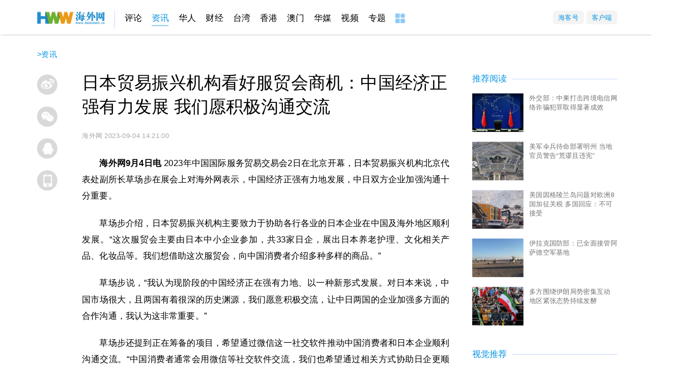

--- FILE ---
content_type: text/html
request_url: http://news.haiwainet.cn/n/2023/0904/c3541093-32654011.html
body_size: 23166
content:
<!DOCTYPE html>
<html lang="en">
<head>
    <!-- header_meta_2021 -->
<meta http-equiv="content-type" content="text/html;charset=utf-8">
<title>日本贸易振兴机构看好服贸会商机：中国经济正强有力发展 我们愿积极沟通交流 - 原创 - 海外网</title>
<meta name="keywords" content="日本贸易振兴机构看好服贸会商机：中国经济正强有力发展 我们愿积极沟通交流" />
<meta name="description" content="日本贸易振兴机构北京代表处副所长草场步在服贸会现场表示，中国经济正强有力地发展，对日本来说，中国市场很大，中日双方企业加强沟通十分重要。..." />
<meta name="robots"  content="all"  />
<meta name="viewport" content=" minimum-scale=0.1, maximum-scale=1.0, user-scalable=yes"/>
<meta name="copyright" content="海外网版权所有" />
<meta content="IE=edge" http-equiv="X-UA-Compatible" />
<link rel="icon" href="//www.haiwainet.cn/favicon.ico" />
<meta name="filetype" content="1">
<meta name="publishedtype" content="1">
<meta name="pagetype" content="1">
<meta name="catalogs" content="L_3541093">
<meta name="contentid" content="L_32654011">
<meta name="publishdate" content="2023-09-04 14:21:00">
<meta name="author" content="L_103754">
<meta name="source" content="来源：海外网">
<meta name="mobile-agent" content="format=html5;url=http://m.haiwainet.cn/middle/3541093/2023/0904/content_32654011_1.html">
<link rel="stylesheet" type="text/css" href="//statics.haiwainet.cn/tpl2021/2021-03-25/css/show-public.css">
<script type="text/javascript" src="//statics.haiwainet.cn/js/common_js/jquery-1.11.2.min.js"></script>
    <link rel="stylesheet" type="text/css" href="//statics.haiwainet.cn/tpl2019/2019-11-12/css/poster.css">
    <link rel="stylesheet" type="text/css" href="//statics.haiwainet.cn/tpl2021/2021-03-25/css/show20210216.css">

    <!--<script src="js/HwwVideo.js" type="text/javascript"></script>-->
</head>
<!-- 顶部的列表动态加载 -->
<div class="public_header2021">
  <div class="public_headernav2021 inner">
    <div class="navT1 fl">
      <a href="//www.haiwainet.cn/" target="_blank" class="hwwHome"></a>

            <a href="http://opinion.haiwainet.cn/" target="_blank" data_channelId="232601">评论</a><a href="http://news.haiwainet.cn/" target="_blank" data_channelId="3541083">资讯</a><a href="http://huaren.haiwainet.cn/" target="_blank" data_channelId="232657">华人</a><a href="http://biz.haiwainet.cn/" target="_blank" data_channelId="3545017">财经</a><a href="http://tw.haiwainet.cn/" target="_blank" data_channelId="232620">台湾</a><a href="http://hk.haiwainet.cn/" target="_blank" data_channelId="3541068">香港</a><a href="http://mac.haiwainet.cn/" target="_blank" data_channelId="3541039">澳门</a><a href="http://huamei.haiwainet.cn/" target="_blank" data_channelId="3540916">华媒</a><a href="http://v.haiwainet.cn/" target="_blank" data_channelId="346108">视频</a><a href="http://feature.haiwainet.cn/" target="_blank" data_channelId="350459">专题</a>      <a href="//www.haiwainet.cn/map/" target="_blank"><img src="//statics.haiwainet.cn/tpl2021/2021-03-25/img/more.jpg"></a>
    </div>
    <div class="menu fr">
      <div class="button"><a href="//hkh.haiwainet.cn/index" target="_blank">海客号</a></div>
      <div class="button"><a href="//www.haiwainet.cn/about/APP/" target="_blank" >客户端</a></div>
    </div>
  </div>
  <div style="display: none !important;"><img src="//statics.haiwainet.cn/images/logoS.jpg"></div>

</div>

<!--内容部分-->
<div class="crumbBox innerTW">
    <div class="catpos"><a href="http://news.haiwainet.cn/">资讯</a> > <a href="http://news.haiwainet.cn/yuanchuang/">原创</a> > </div>
</div>
<!-- <div class="catpos inner"> <a href="http://news.haiwainet.cn/">资讯</a> > <a href="http://news.haiwainet.cn/yuanchuang/">原创</a> > </div> -->
<div class="showpage inner m50">
    <!-- 顶通广告-->
     <div class="ad inner mt10" id="ad_T01"></div>

    <!-- 正文区 -->
    <div class="show_body clearfix">
        <!-- 分享区 -->
        <div class="share-box">
            <ul>
                <li class="posterOpen"><i></i><span>生成海报</span></li>
                <li class="weibo"><i></i><span>分享到微博</span></li>
                <li class="tx weixin"><i></i><span>分享到微信 </span></li>
                <li class="tx qq"><i></i><span>分享到QQ</span></li>
                <li class="phone"><a href="javascript:;" class="chuping"><i></i><span>触屏版</span></a></li>
            </ul>
        </div>
        <!-- 左侧 -->
        <div class="show_text fl">
            <!-- 标题组 -->
                        
            <h1 class="show_wholetitle">日本贸易振兴机构看好服贸会商机：中国经济正强有力发展 我们愿积极沟通交流</h1>

                        
            <h4 class="show_copyfrom">
                <span>海外网</span>
                <span>2023-09-04 14:21:00</span>
            </h4>

          <!-- 是否有视频 -->
          
            <!-- 主体内容 -->
            <div class="contentMain">

                <p style="text-indent: 2em;"><strong>海外网9月4日电</strong>&nbsp;<span style="text-indent: 2em;">2023年中国国际服务贸易交易会2日在北京开幕，日本贸易振兴机构北京代表处副所长草场步在展会上对海外网表示，中国经济正强有力地发展，中日双方企业加强沟通十分重要。</span></p><p style="text-indent: 2em;"><span style="text-indent: 2em;">草场步介绍，日本贸易振兴机构主要致力于协助各行各业的日本企业在中国及海外地区顺利发展。“这次服贸会主要由日本中小企业参加，共33家日企，展出日本养老护理、文化相关产品、化妆品等。我们想借助这次服贸会，向中国消费者介绍多种多样的商品。”</span></p><p style="text-indent: 2em;"><span style="text-indent: 2em;">草场步说，“我认为现阶段的中国经济正在强有力地、以一种新形式发展。对日本来说，中国市场很大，且两国有着很深的历史渊源，我们愿意积极交流，让中日两国的企业加强多方面的合作沟通，我认为这非常重要。”</span></p><p style="text-indent: 2em;"><span style="text-indent: 2em;">草场步还提到正在筹备的项目，希望通过微信这一社交软件推动中国消费者和日本企业顺利沟通交流。“中国消费者通常会用微信等社交软件交流，我们也希望通过相关方式协助日企更顺畅地和中国顾客沟通。”（海外网 王珊宁）</span></p><p style="text-indent: 2em;"><span style="text-indent: 2em;">海外网版权作品，未经授权不得转载。</span></p><p><br/></p>
                <p class="writer">责编：刘凌、张霓</p>

              
            </div>
        </div>
        <!-- 右侧 -->
        <div class="contentRight fr">

                        <!--广告-->
<div id="ad_R01" class="ad"></div>

<!--推荐阅读-->
<div class="sec">
  <div class="sec-title">
    <!---->
    <a href="javascript:;" target="_blank">推荐阅读</a>
  </div>
  <ul class="yuedu">
              <li>
            <a class="img fl" href="https://news.haiwainet.cn/n/2026/0119/c3541083-32924690.html" target="_blank"><img src="https://images.haiwainet.cn/2026/0112/20260112082533840.jpg" alt="外交部：中柬打击跨境电信网络诈骗犯罪取得显著成效"></a>
            <p><a href="https://news.haiwainet.cn/n/2026/0119/c3541083-32924690.html" target="_blank">外交部：中柬打击跨境电信网络诈骗犯罪取得显著成效</a></p>
          </li>
                    <li>
            <a class="img fl" href="https://news.haiwainet.cn/n/2026/0119/c3541083-32924688.html" target="_blank"><img src="https://images.haiwainet.cn/2026/0119/20260119084627626.jpg" alt="美军伞兵待命部署明州 当地官员警告“荒谬且违宪”"></a>
            <p><a href="https://news.haiwainet.cn/n/2026/0119/c3541083-32924688.html" target="_blank">美军伞兵待命部署明州 当地官员警告“荒谬且违宪”</a></p>
          </li>
                    <li>
            <a class="img fl" href="https://news.haiwainet.cn/n/2026/0118/c3541083-32924421.html" target="_blank"><img src="https://images.haiwainet.cn/2026/0119/20260119084741651.png" alt="美国因格陵兰岛问题对欧洲8国加征关税 多国回应：不可接受"></a>
            <p><a href="https://news.haiwainet.cn/n/2026/0118/c3541083-32924421.html" target="_blank">美国因格陵兰岛问题对欧洲8国加征关税 多国回应：不可接受</a></p>
          </li>
                    <li>
            <a class="img fl" href="https://news.haiwainet.cn/n/2026/0118/c3541083-32924420.html" target="_blank"><img src="https://images.haiwainet.cn/2026/0119/20260119084816627.png" alt="伊拉克国防部：已全面接管阿萨德空军基地"></a>
            <p><a href="https://news.haiwainet.cn/n/2026/0118/c3541083-32924420.html" target="_blank">伊拉克国防部：已全面接管阿萨德空军基地</a></p>
          </li>
                    <li>
            <a class="img fl" href="https://news.haiwainet.cn/n/2026/0117/c3541083-32924233.html" target="_blank"><img src="https://images.haiwainet.cn/2026/0119/20260119084851683.jpg" alt="多方围绕伊朗局势密集互动 地区紧张态势持续发酵"></a>
            <p><a href="https://news.haiwainet.cn/n/2026/0117/c3541083-32924233.html" target="_blank">多方围绕伊朗局势密集互动 地区紧张态势持续发酵</a></p>
          </li>
          <style>
 .hww .mainbox .secRight .hotNews ul.imgNewsList li .informationsBox {
            position: relative;
            height: 80px;
        }
 .hww .mainbox .secRight .hotNews ul.imgNewsList li .informationsBox img{
            float: left;
            width: 106px;
            height: 80px;
            margin-right: 12px;
        }
  .hww .mainbox .secRight .hotNews ul.imgNewsList li .informationsBox p{
            float: right;
            width: 184px;
            font-size: 14px;
            color: #727272;
        }
  .hww .mainbox .secRight .hotNews ul.imgNewsList li .informationsBox::after{
            position: absolute;
            bottom:0;
            right: 0;
            content: "广告";
            clear: both;
            color: #999;
            font-size: 12px;
        }
</style>
 <li id='ad_R_text02'></li>  </ul>
</div>


<!--视觉推荐-->
<div class="sec">
  <div class="sec-title">
    <!---->
    <a href="javascript:;" target="_blank">视觉推荐</a>
  </div>
  <ul class="shijue">
            <li>
      <a class="img" href="https://news.haiwainet.cn/n/2026/0120/c3541092-32924816.html" target="_blank"><img src="https://images.haiwainet.cn/2026/0120/20260120065408716.jpg"></a>
      <p><a href="https://news.haiwainet.cn/n/2026/0120/c3541092-32924816.html" target="_blank">河南商丘：电力公司巡检线路保平安</a></p>
    </li>
        <li>
      <a class="img" href="https://news.haiwainet.cn/n/2026/0120/c3541092-32924814.html" target="_blank"><img src="https://images.haiwainet.cn/2026/0120/20260120064956974.jpg"></a>
      <p><a href="https://news.haiwainet.cn/n/2026/0120/c3541092-32924814.html" target="_blank">湖南邵阳：村民油菜地里锄草施肥</a></p>
    </li>
        <li>
      <a class="img" href="https://news.haiwainet.cn/n/2026/0120/c3541092-32924813.html" target="_blank"><img src="https://images.haiwainet.cn/2026/0120/20260120064644158.jpg"></a>
      <p><a href="https://news.haiwainet.cn/n/2026/0120/c3541092-32924813.html" target="_blank">江西吉安：幼儿园小朋友体验趣味运动</a></p>
    </li>
        <li>
      <a class="img" href="https://news.haiwainet.cn/n/2026/0119/c3541092-32924672.html" target="_blank"><img src="https://images.haiwainet.cn/2026/0119/20260119035809216.jpg"></a>
      <p><a href="https://news.haiwainet.cn/n/2026/0119/c3541092-32924672.html" target="_blank">贵州黔西：高标准农田绿意浓</a></p>
    </li>
        <li>
      <a class="img" href="https://news.haiwainet.cn/n/2026/0119/c3541092-32924671.html" target="_blank"><img src="https://images.haiwainet.cn/2026/0119/20260119035628498.jpg"></a>
      <p><a href="https://news.haiwainet.cn/n/2026/0119/c3541092-32924671.html" target="_blank">山东郯城：清冰除雪护家园</a></p>
    </li>
        <li>
      <a class="img" href="https://news.haiwainet.cn/n/2026/0119/c3541092-32924668.html" target="_blank"><img src="https://images.haiwainet.cn/2026/0119/20260119034905920.jpg"></a>
      <p><a href="https://news.haiwainet.cn/n/2026/0119/c3541092-32924668.html" target="_blank">江苏南通：幼儿园童趣年货街热闹开街</a></p>
    </li>
          </ul>
</div>
                    </div>

    </div>

</div>
<!--返回顶部-->
<div class="floatIcon" id="floatIcon">
  <div class="icon gotop">
    <i></i>
  </div>
</div>

<!--弹窗部分-->
<!-- 海报 -->
<div class="poster" id="poster" style="display: none;">
  <div class="posterblock">
    <div class="posterImg">
      <img src="http://mk.haiwainet.cn/poster_v6/2023/0904/0291873d-9042-4290-9b7d-0f4cfc48cb43.jpg">
    </div>
    <div class="posterButton">
      <span class="download">
        <a href="http://mk.haiwainet.cn/poster_v6/2023/0904/0291873d-9042-4290-9b7d-0f4cfc48cb43.jpg" download="日本贸易振兴机构看好服贸会商机：中国经济正强有力发展 我们愿积极沟通交流.jpg"></a>保存海报</span>
      <span class="weixin">微信</span>
      <span class="weixinFridend">朋友圈</span>
      <span class="weibo hb">微博</span></div>
  </div>
</div>
<!--微信QQ-->
<div class="share-popup">
  <div class="jiantou"></div>
  <div class="bd_weixin_popup">
    <div id="urlqr" class="bd_weixin_popup_main">
      <!--<img src="img/w1.jpg">-->
    </div>
    <div class="bd_weixin_popup_h3">手机海外网</div>
    <div class="bd_weixin_popup_foot">使用手机扫一扫</div>
  </div>
</div>
<!-- 底通广告-->
<div class="ad inner mt10" id="ad_T02"></div>
<!--神策-->
<script  type="text/javascript">

    //神策统计数据收集
    var sensorsConData={"templateType":"4",
        "event":{
            "platform": "web",
            "content_id":"32654011",
            "content_name":"日本贸易振兴机构看好服贸会商机：中国经济正强有力发展 我们愿积极沟通交流",
            "content_category":"文章",
            "content_show_type":"文章",
            "publish_time":"2023-09-04 14:21:00.000",
            "author_name":[""],
            "channel_id":["3541093"],
            "channel_name":["原创"]
        }
    };
    (function(){
        //keywords
        var sensorsConKeywords=["服贸会","日本贸易振兴机构","中国经济",];
        if(sensorsConKeywords.length!=0){
            sensorsConData["event"].content_tag=sensorsConKeywords;
        }

        //arrparentId arrparentName
        var arrparentId=["3541083",];
        var arrparentName=["资讯",];

        if(arrparentId.length>=0){
            for(var i in arrparentId){
                sensorsConData['event']['channel_arrparentId_' +i] = arrparentId[i];
                sensorsConData['event']['channel_arrparentName_' + i]= arrparentName[i];
            }
            sensorsConData['event']['channel_arrparentId_'+arrparentId.length]="3541093";
            sensorsConData['event']['channel_arrparentName_'+arrparentId.length]="原创";
        }

        var source="海外网";
        var obj =  document.createElement('div');
        obj.innerHTML = source;
        if(obj.childNodes[0].nodeName=="A"){
            sourceA=obj.childNodes[0].innerHTML;
        }else{
            sourceA=source;
        }
        sensorsConData["event"].content_source=sourceA;
        var Editor="刘凌、张霓";
        var sensorsConEditor=Editor.split("、");
        sensorsConData["event"].issuer=sensorsConEditor[0];
        if(sensorsConEditor[1]){
            sensorsConData["event"].responsible_editor=sensorsConEditor[1];
        }
    })();
</script>


<!--公共页底-->
<div class="btm">
    <div class="public_footer">
        <p><a href="//www.haiwainet.cn/about/" target='_blank' rel="nofollow">关于海外网</a>｜<a href="//www.haiwainet.cn/adserves/" target='_blank' rel="nofollow">广告服务</a>｜<!--<a href="//www.haiwainet.cn/adout/welcome/" target='_blank' rel="nofollow">海外网招聘</a>|--><a href="//www.haiwainet.cn/about/lianxi/" target='_blank' rel="nofollow">联系我们</a>｜<a href="//www.haiwainet.cn/map/" target='_blank' >网站地图</a></p>
        <p>海外网传媒有限公司版权所有 ，未经书面授权禁止使用</p>
        <p>Copyright <em class="public_copyright"></em> 2011-2022 by www.haiwainet.cn all rights reserved</p>
    </div>
</div>
<script src="//res.wx.qq.com/open/js/jweixin-1.6.0.js"></script>
<script type="text/javascript">
	!function(){
	    var pcUrl= location.href;
	    var wapUrl=URLChange(pcUrl);
	    var leadpage=getCookie('HW_m_leadPage');
	    var us=pcUrl.substring(pcUrl.lastIndexOf("?"));
        var reg = new RegExp("(^|&)" + "nojump" + "=([^&]*)(&|$)", "i");
        var r = us.substring(1).match(reg);
        try{
			var pagejump= typeof listNoJump && !listNoJump;
		}catch{
			var pagejump= true;
		}
		try{
			var channeljump=typeof sensorsConData.event.channel_arrparentId_0 && sensorsConData.event.channel_arrparentId_0!="3543944" ;

		}catch{
			var channeljump= true;
		}
		//移动端自动跳转WAP功能 2022年7月14日去掉  需求136--wgngxi
    // if((pcUrl.indexOf("html")>-1 && pcUrl.indexOf("roll")==-1) && pagejump && channeljump){
    //     	if(leadpage==null || leadpage=="" || leadpage!="PC"){
    //     		if(r==undefined || unescape(r[2])!=1 ){
    //     			var browser = {
		//                 versions: function() {
		//                     var u = navigator.userAgent, app = navigator.appVersion;
		//                     return {//移动终端浏览器版本信息
		//                         trident: u.indexOf('Trident') > -1, //IE内核
		//                         presto: u.indexOf('Presto') > -1, //opera内核
		//                         webKit: u.indexOf('AppleWebKit') > -1, //苹果、谷歌内核
		//                         gecko: u.indexOf('Gecko') > -1 && u.indexOf('KHTML') == -1, //火狐内核
		//                         mobile: !!u.match(/AppleWebKit.*Mobile.*/) || !!u.match(/AppleWebKit/), //是否为移动终端
		//                         ios: !!u.match(/\(i[^;]+;( U;)? CPU.+Mac OS X/), //ios终端
		//                         android: u.indexOf('Android') > -1 || u.indexOf('Linux') > -1, //android终端或者uc浏览器
		//                         iPhone: u.indexOf('iPhone') > -1, //是否为iPhone或者QQHD浏览器
		//                         iPad: u.indexOf('iPad') > -1, //是否iPad
		//                         webApp: u.indexOf('Safari') == -1 //是否web应该程序，没有头部与底部
		//                     };
		//                 }(),
		//                 language: (navigator.browserLanguage || navigator.language).toLowerCase()
	  //           	}
		//             if (browser.versions.iPhone || browser.versions.iPad || browser.versions.android) {
		//                 window.location=wapUrl;
		//             }
		//             try{
		//             	 var goWAP= document.querySelector("a.chuping");
		// 	             goWAP.addEventListener("click",function(e){
		//                                     leadpage="mobile";
		//                                     setCookie('HW_m_leadPage',leadpage,1);
		//                               }, false);
		//             }catch(err){
		//             	console.log(err);
		//             }
    //     		}

	  //       }


    //     }


    //公共导航定位
		try{
			if(sensorsConData){
					console.log(sensorsConData['event']['channel_arrparentId_0']);
					var navArr=document.querySelectorAll(".public_headernav2021 a");
					navArr.forEach(function(e){
						if(e.getAttribute("data_channelid")==sensorsConData['event']['channel_arrparentId_0']){
								e.className=e.className+" active";
								return
						}
					})
			}
    }catch{}
		/**
		 *URL地址转换
		 * **/
		function URLChange(oldLink){
		   var re=/(\d+)/ig,
		       linkSrc=oldLink,
		       num=linkSrc.match(re);
		    try{
		        var linkSrc='https://m.haiwainet.cn/middle/'+num[2]+'/'+num[0]+'/'+num[1]+'/content_'+num[3]+'_1.html';
		    }catch (e) {}
		    return linkSrc;
		}
		function getCookie(c_name){
            if (document.cookie.length>0){
                  c_start=document.cookie.indexOf(c_name + "=");
                  if (c_start!=-1){
                        c_start=c_start + c_name.length+1;
                        c_end=document.cookie.indexOf(";",c_start);
                        if (c_end==-1) c_end=document.cookie.length
                        return unescape(document.cookie.substring(c_start,c_end));
                    }
              }
              return "";
        }
    function setCookie(c_name,value,expiredays){
              var exdate=new Date();
              // var host = window.location.host;

              exdate.setDate(exdate.getDate()+expiredays);
              document.cookie=c_name+ "=" +escape(value)+((expiredays==null) ? "" : ";expires="+exdate.toGMTString())+";path=/;domain=haiwainet.cn";
          }
	}();
</script>


<!--js-->
<script src="//statics.haiwainet.cn/js/textPage20150106/jquery-1.10.2.min.js"></script>
<script src="//statics.haiwainet.cn/tpl2020/2020-05-14/videojs/script/videojs/HwwVideo.js" type="text/javascript"></script>
<!--qrcode 二维码生成器-->
<script src="//statics.haiwainet.cn/tpl2019/2019-11-12/js/qrcode.min.js" type="text/javascript" charset="utf-8" ></script>
<!--poster 海报-->
<!--<script src="//statics.haiwainet.cn/tpl2019/2019-11-12/js/poster.js" type="text/javascript" charset="utf-8" ></script>-->
<script src="//statics.haiwainet.cn/tpl2021/2021-03-25/js/poster.js" type="text/javascript" charset="utf-8" ></script>

<script src="//statics.haiwainet.cn/tpl2021/2021-03-25/js/show2021.js" type="text/javascript" charset="utf-8" ></script>
<!--广告和统计-->
<!--旧百度系统，正式环境暂时不能去掉-->
<!-- <script src="//statics.haiwainet.cn/js/baiduad.js"></script>
<script>_adM({id:"7497869",size: '1200,100',display: 'inlay-fix',container:"ad_T01"});</script>
<script>_adM({id:"7497870",size: '300,250',display: 'inlay-fix',container:"ad_R01"});</script>
<script>_adM({id:"8006286",size: '1200,100',display: 'inlay-fix',container:"ad_T02"});</script> -->

<!--新广告系统-->
<script type="text/javascript" src="//statics.haiwainet.cn/js/tongji/quanwang_diceng_tongji.js"></script>
<script src="//statics.haiwainet.cn/js/common_js/hwwADM1.0.1.js"></script>
<script>_HwwMade(Number(10000035), "ad_R_text02");</script>
<script>_HwwMade(Number(10000038), "ad_R01");</script>

</body>
</html>



--- FILE ---
content_type: application/x-javascript
request_url: https://umini.shujupie.com/eg.js
body_size: 219
content:
window.goldlog=(window.goldlog||{});goldlog.Etag="c5adfc0dd3fb4acca77da1173fc8e99a";goldlog.stag=2;

--- FILE ---
content_type: application/javascript
request_url: http://statics.haiwainet.cn/tpl2020/2020-05-14/videojs/script/videojs/video.min.js
body_size: 150540
content:
/**
 * @license
 * Video.js 7.0.5 <http://videojs.com/>
 * Copyright Brightcove, Inc. <https://www.brightcove.com/>
 * Available under Apache License Version 2.0
 * <https://github.com/videojs/video.js/blob/master/LICENSE>
 *
 * Includes vtt.js <https://github.com/mozilla/vtt.js>
 * Available under Apache License Version 2.0
 * <https://github.com/mozilla/vtt.js/blob/master/LICENSE>
 */
!function(e,t){"object"==typeof exports&&"undefined"!=typeof module?module.exports=t():"function"==typeof define&&define.amd?define(t):e.videojs=t()}(this,function(){var d="7.0.5",e="undefined"!=typeof window?window:"undefined"!=typeof global?global:"undefined"!=typeof self?self:{};function t(e,t){return e(t={exports:{}},t.exports),t.exports}var i,g="undefined"!=typeof window?window:"undefined"!=typeof e?e:"undefined"!=typeof self?self:{},r={},n=Object.freeze({default:r}),a=n&&r||n,s="undefined"!=typeof e?e:"undefined"!=typeof window?window:{};"undefined"!=typeof document?i=document:(i=s["__GLOBAL_DOCUMENT_CACHE@4"])||(i=s["__GLOBAL_DOCUMENT_CACHE@4"]=a);var p=i,o=void 0,u="info",l=[],c=function(e,t){var i=o.levels[u],r=new RegExp("^("+i+")$");if("log"!==e&&t.unshift(e.toUpperCase()+":"),l&&l.push([].concat(t)),t.unshift("VIDEOJS:"),g.console){var n=g.console[e];n||"debug"!==e||(n=g.console.info||g.console.log),n&&i&&r.test(e)&&n[Array.isArray(t)?"apply":"call"](g.console,t)}};(o=function(){for(var e=arguments.length,t=Array(e),i=0;i<e;i++)t[i]=arguments[i];c("log",t)}).levels={all:"debug|log|warn|error",off:"",debug:"debug|log|warn|error",info:"log|warn|error",warn:"warn|error",error:"error",DEFAULT:u},o.level=function(e){if("string"==typeof e){if(!o.levels.hasOwnProperty(e))throw new Error('"'+e+'" in not a valid log level');u=e}return u},o.history=function(){return l?[].concat(l):[]},o.history.clear=function(){l&&(l.length=0)},o.history.disable=function(){null!==l&&(l.length=0,l=null)},o.history.enable=function(){null===l&&(l=[])},o.error=function(){for(var e=arguments.length,t=Array(e),i=0;i<e;i++)t[i]=arguments[i];return c("error",t)},o.warn=function(){for(var e=arguments.length,t=Array(e),i=0;i<e;i++)t[i]=arguments[i];return c("warn",t)},o.debug=function(){for(var e=arguments.length,t=Array(e),i=0;i<e;i++)t[i]=arguments[i];return c("debug",t)};var f=o;var m=function(e){for(var t="",i=0;i<arguments.length;i++)t+=e[i].replace(/\n\r?\s*/g,"")+(arguments[i+1]||"");return t},v="function"==typeof Symbol&&"symbol"==typeof Symbol.iterator?function(e){return typeof e}:function(e){return e&&"function"==typeof Symbol&&e.constructor===Symbol&&e!==Symbol.prototype?"symbol":typeof e},y=function(e,t){if(!(e instanceof t))throw new TypeError("Cannot call a class as a function")},_=function(e,t){if("function"!=typeof t&&null!==t)throw new TypeError("Super expression must either be null or a function, not "+typeof t);e.prototype=Object.create(t&&t.prototype,{constructor:{value:e,enumerable:!1,writable:!0,configurable:!0}}),t&&(Object.setPrototypeOf?Object.setPrototypeOf(e,t):e.__proto__=t)},b=function(e,t){if(!e)throw new ReferenceError("this hasn't been initialised - super() hasn't been called");return!t||"object"!=typeof t&&"function"!=typeof t?e:t},h=function(e,t){return e.raw=t,e},T=Object.prototype.toString,S=function(e){return E(e)?Object.keys(e):[]};function k(t,i){S(t).forEach(function(e){return i(t[e],e)})}function C(i){for(var e=arguments.length,t=Array(1<e?e-1:0),r=1;r<e;r++)t[r-1]=arguments[r];return Object.assign?Object.assign.apply(Object,[i].concat(t)):(t.forEach(function(e){e&&k(e,function(e,t){i[t]=e})}),i)}function E(e){return!!e&&"object"===("undefined"==typeof e?"undefined":v(e))}function w(e){return E(e)&&"[object Object]"===T.call(e)&&e.constructor===Object}function A(e,t){if(!e||!t)return"";if("function"==typeof g.getComputedStyle){var i=g.getComputedStyle(e);return i?i[t]:""}return""}var L=h(["Setting attributes in the second argument of createEl()\n                has been deprecated. Use the third argument instead.\n                createEl(type, properties, attributes). Attempting to set "," to ","."],["Setting attributes in the second argument of createEl()\n                has been deprecated. Use the third argument instead.\n                createEl(type, properties, attributes). Attempting to set "," to ","."]);function P(e){return"string"==typeof e&&/\S/.test(e)}function O(e){if(/\s/.test(e))throw new Error("class has illegal whitespace characters")}function x(){return p===g.document}function I(e){return E(e)&&1===e.nodeType}function D(){try{return g.parent!==g.self}catch(e){return!0}}function R(r){return function(e,t){if(!P(e))return p[r](null);P(t)&&(t=p.querySelector(t));var i=I(t)?t:p;return i[r]&&i[r](e)}}function M(){var e=0<arguments.length&&void 0!==arguments[0]?arguments[0]:"div",i=1<arguments.length&&void 0!==arguments[1]?arguments[1]:{},t=2<arguments.length&&void 0!==arguments[2]?arguments[2]:{},r=arguments[3],n=p.createElement(e);return Object.getOwnPropertyNames(i).forEach(function(e){var t=i[e];-1!==e.indexOf("aria-")||"role"===e||"type"===e?(f.warn(m(L,e,t)),n.setAttribute(e,t)):"textContent"===e?U(n,t):n[e]=t}),Object.getOwnPropertyNames(t).forEach(function(e){n.setAttribute(e,t[e])}),r&&te(n,r),n}function U(e,t){return"undefined"==typeof e.textContent?e.innerText=t:e.textContent=t,e}function N(e,t){t.firstChild?t.insertBefore(e,t.firstChild):t.appendChild(e)}function B(e,t){return O(t),e.classList?e.classList.contains(t):(i=t,new RegExp("(^|\\s)"+i+"($|\\s)")).test(e.className);var i}function j(e,t){return e.classList?e.classList.add(t):B(e,t)||(e.className=(e.className+" "+t).trim()),e}function F(e,t){return e.classList?e.classList.remove(t):(O(t),e.className=e.className.split(/\s+/).filter(function(e){return e!==t}).join(" ")),e}function H(e,t,i){var r=B(e,t);if("function"==typeof i&&(i=i(e,t)),"boolean"!=typeof i&&(i=!r),i!==r)return i?j(e,t):F(e,t),e}function V(i,r){Object.getOwnPropertyNames(r).forEach(function(e){var t=r[e];null===t||"undefined"==typeof t||!1===t?i.removeAttribute(e):i.setAttribute(e,!0===t?"":t)})}function q(e){var t={},i=",autoplay,controls,playsinline,loop,muted,default,defaultMuted,";if(e&&e.attributes&&0<e.attributes.length)for(var r=e.attributes,n=r.length-1;0<=n;n--){var a=r[n].name,s=r[n].value;"boolean"!=typeof e[a]&&-1===i.indexOf(","+a+",")||(s=null!==s),t[a]=s}return t}function W(e,t){return e.getAttribute(t)}function z(e,t,i){e.setAttribute(t,i)}function G(e,t){e.removeAttribute(t)}function X(){p.body.focus(),p.onselectstart=function(){return!1}}function Y(){p.onselectstart=function(){return!0}}function $(e){if(e&&e.getBoundingClientRect&&e.parentNode){var t=e.getBoundingClientRect(),i={};return["bottom","height","left","right","top","width"].forEach(function(e){void 0!==t[e]&&(i[e]=t[e])}),i.height||(i.height=parseFloat(A(e,"height"))),i.width||(i.width=parseFloat(A(e,"width"))),i}}function K(e){var t=void 0;if(e.getBoundingClientRect&&e.parentNode&&(t=e.getBoundingClientRect()),!t)return{left:0,top:0};var i=p.documentElement,r=p.body,n=i.clientLeft||r.clientLeft||0,a=g.pageXOffset||r.scrollLeft,s=t.left+a-n,o=i.clientTop||r.clientTop||0,u=g.pageYOffset||r.scrollTop,l=t.top+u-o;return{left:Math.round(s),top:Math.round(l)}}function Q(e,t){var i={},r=K(e),n=e.offsetWidth,a=e.offsetHeight,s=r.top,o=r.left,u=t.pageY,l=t.pageX;return t.changedTouches&&(l=t.changedTouches[0].pageX,u=t.changedTouches[0].pageY),i.y=Math.max(0,Math.min(1,(s-u+a)/a)),i.x=Math.max(0,Math.min(1,(l-o)/n)),i}function J(e){return E(e)&&3===e.nodeType}function Z(e){for(;e.firstChild;)e.removeChild(e.firstChild);return e}function ee(e){return"function"==typeof e&&(e=e()),(Array.isArray(e)?e:[e]).map(function(e){return"function"==typeof e&&(e=e()),I(e)||J(e)?e:"string"==typeof e&&/\S/.test(e)?p.createTextNode(e):void 0}).filter(function(e){return e})}function te(t,e){return ee(e).forEach(function(e){return t.appendChild(e)}),t}function ie(e,t){return te(Z(e),t)}function re(e){return void 0===e.button&&void 0===e.buttons||(0===e.button&&void 0===e.buttons||0===e.button&&1===e.buttons)}var ne=R("querySelector"),ae=R("querySelectorAll"),se=Object.freeze({isReal:x,isEl:I,isInFrame:D,createEl:M,textContent:U,prependTo:N,hasClass:B,addClass:j,removeClass:F,toggleClass:H,setAttributes:V,getAttributes:q,getAttribute:W,setAttribute:z,removeAttribute:G,blockTextSelection:X,unblockTextSelection:Y,getBoundingClientRect:$,findPosition:K,getPointerPosition:Q,isTextNode:J,emptyEl:Z,normalizeContent:ee,appendContent:te,insertContent:ie,isSingleLeftClick:re,$:ne,$$:ae}),oe=1;function ue(){return oe++}var le={},ce="vdata"+(new Date).getTime();function he(e){var t=e[ce];return t||(t=e[ce]=ue()),le[t]||(le[t]={}),le[t]}function de(e){var t=e[ce];return!!t&&!!Object.getOwnPropertyNames(le[t]).length}function pe(t){var e=t[ce];if(e){delete le[e];try{delete t[ce]}catch(e){t.removeAttribute?t.removeAttribute(ce):t[ce]=null}}}function fe(e,t){var i=he(e);0===i.handlers[t].length&&(delete i.handlers[t],e.removeEventListener?e.removeEventListener(t,i.dispatcher,!1):e.detachEvent&&e.detachEvent("on"+t,i.dispatcher)),Object.getOwnPropertyNames(i.handlers).length<=0&&(delete i.handlers,delete i.dispatcher,delete i.disabled),0===Object.getOwnPropertyNames(i).length&&pe(e)}function me(t,i,e,r){e.forEach(function(e){t(i,e,r)})}function ge(e){function t(){return!0}function i(){return!1}if(!e||!e.isPropagationStopped){var r=e||g.event;for(var n in e={},r)"layerX"!==n&&"layerY"!==n&&"keyLocation"!==n&&"webkitMovementX"!==n&&"webkitMovementY"!==n&&("returnValue"===n&&r.preventDefault||(e[n]=r[n]));if(e.target||(e.target=e.srcElement||p),e.relatedTarget||(e.relatedTarget=e.fromElement===e.target?e.toElement:e.fromElement),e.preventDefault=function(){r.preventDefault&&r.preventDefault(),e.returnValue=!1,r.returnValue=!1,e.defaultPrevented=!0},e.defaultPrevented=!1,e.stopPropagation=function(){r.stopPropagation&&r.stopPropagation(),e.cancelBubble=!0,r.cancelBubble=!0,e.isPropagationStopped=t},e.isPropagationStopped=i,e.stopImmediatePropagation=function(){r.stopImmediatePropagation&&r.stopImmediatePropagation(),e.isImmediatePropagationStopped=t,e.stopPropagation()},e.isImmediatePropagationStopped=i,null!==e.clientX&&void 0!==e.clientX){var a=p.documentElement,s=p.body;e.pageX=e.clientX+(a&&a.scrollLeft||s&&s.scrollLeft||0)-(a&&a.clientLeft||s&&s.clientLeft||0),e.pageY=e.clientY+(a&&a.scrollTop||s&&s.scrollTop||0)-(a&&a.clientTop||s&&s.clientTop||0)}e.which=e.charCode||e.keyCode,null!==e.button&&void 0!==e.button&&(e.button=1&e.button?0:4&e.button?1:2&e.button?2:0)}return e}var ye=!1;!function(){try{var e=Object.defineProperty({},"passive",{get:function(){ye=!0}});g.addEventListener("test",null,e),g.removeEventListener("test",null,e)}catch(e){}}();var ve=["touchstart","touchmove"];function _e(s,e,t){if(Array.isArray(e))return me(_e,s,e,t);var o=he(s);if(o.handlers||(o.handlers={}),o.handlers[e]||(o.handlers[e]=[]),t.guid||(t.guid=ue()),o.handlers[e].push(t),o.dispatcher||(o.disabled=!1,o.dispatcher=function(e,t){if(!o.disabled){e=ge(e);var i=o.handlers[e.type];if(i)for(var r=i.slice(0),n=0,a=r.length;n<a&&!e.isImmediatePropagationStopped();n++)try{r[n].call(s,e,t)}catch(e){f.error(e)}}}),1===o.handlers[e].length)if(s.addEventListener){var i=!1;ye&&-1<ve.indexOf(e)&&(i={passive:!0}),s.addEventListener(e,o.dispatcher,i)}else s.attachEvent&&s.attachEvent("on"+e,o.dispatcher)}function be(e,t,i){if(de(e)){var r=he(e);if(r.handlers){if(Array.isArray(t))return me(be,e,t,i);var n=function(e,t){r.handlers[t]=[],fe(e,t)};if(void 0!==t){var a=r.handlers[t];if(a)if(i){if(i.guid)for(var s=0;s<a.length;s++)a[s].guid===i.guid&&a.splice(s--,1);fe(e,t)}else n(e,t)}else for(var o in r.handlers)Object.prototype.hasOwnProperty.call(r.handlers||{},o)&&n(e,o)}}}function Te(e,t,i){var r=de(e)?he(e):{},n=e.parentNode||e.ownerDocument;if("string"==typeof t?t={type:t,target:e}:t.target||(t.target=e),t=ge(t),r.dispatcher&&r.dispatcher.call(e,t,i),n&&!t.isPropagationStopped()&&!0===t.bubbles)Te.call(null,n,t,i);else if(!n&&!t.defaultPrevented){var a=he(t.target);t.target[t.type]&&(a.disabled=!0,"function"==typeof t.target[t.type]&&t.target[t.type](),a.disabled=!1)}return!t.defaultPrevented}function Se(t,i,r){if(Array.isArray(i))return me(Se,t,i,r);var e=function e(){be(t,i,e),r.apply(this,arguments)};e.guid=r.guid=r.guid||ue(),_e(t,i,e)}var ke=Object.freeze({fixEvent:ge,on:_e,off:be,trigger:Te,one:Se}),Ce=!1,Ee=void 0,we=function(){if(x()&&!1!==Ee.options.autoSetup){var e=Array.prototype.slice.call(p.getElementsByTagName("video")),t=Array.prototype.slice.call(p.getElementsByTagName("audio")),i=Array.prototype.slice.call(p.getElementsByTagName("video-js")),r=e.concat(t,i);if(r&&0<r.length)for(var n=0,a=r.length;n<a;n++){var s=r[n];if(!s||!s.getAttribute){Ae(1);break}void 0===s.player&&null!==s.getAttribute("data-setup")&&Ee(s)}else Ce||Ae(1)}};function Ae(e,t){t&&(Ee=t),g.setTimeout(we,e)}x()&&"complete"===p.readyState?Ce=!0:Se(g,"load",function(){Ce=!0});var Le=function(e){var t=p.createElement("style");return t.className=e,t},Pe=function(e,t){e.styleSheet?e.styleSheet.cssText=t:e.textContent=t},Oe=function(e,t,i){t.guid||(t.guid=ue());var r=function(){return t.apply(e,arguments)};return r.guid=i?i+"_"+t.guid:t.guid,r},xe=function(t,i){var r=Date.now();return function(){var e=Date.now();i<=e-r&&(t.apply(void 0,arguments),r=e)}},Ie=function(r,n,a){var s=3<arguments.length&&void 0!==arguments[3]?arguments[3]:g,o=void 0;return function(){var e=this,t=arguments,i=function(){i=o=null,a||r.apply(e,t)};!o&&a&&r.apply(e,t),s.clearTimeout(o),o=s.setTimeout(i,n)}},De=function(){};De.prototype.allowedEvents_={},De.prototype.addEventListener=De.prototype.on=function(e,t){var i=this.addEventListener;this.addEventListener=function(){},_e(this,e,t),this.addEventListener=i},De.prototype.removeEventListener=De.prototype.off=function(e,t){be(this,e,t)},De.prototype.one=function(e,t){var i=this.addEventListener;this.addEventListener=function(){},Se(this,e,t),this.addEventListener=i},De.prototype.dispatchEvent=De.prototype.trigger=function(e){var t=e.type||e;"string"==typeof e&&(e={type:t}),e=ge(e),this.allowedEvents_[t]&&this["on"+t]&&this["on"+t](e),Te(this,e)};var Re=function(t){return t instanceof De||!!t.eventBusEl_&&["on","one","off","trigger"].every(function(e){return"function"==typeof t[e]})},Me=function(e){return"string"==typeof e&&/\S/.test(e)||Array.isArray(e)&&!!e.length},Ue=function(e){if(!e.nodeName&&!Re(e))throw new Error("Invalid target; must be a DOM node or evented object.")},Ne=function(e){if(!Me(e))throw new Error("Invalid event type; must be a non-empty string or array.")},Be=function(e){if("function"!=typeof e)throw new Error("Invalid listener; must be a function.")},je=function(e,t){var i=t.length<3||t[0]===e||t[0]===e.eventBusEl_,r=void 0,n=void 0,a=void 0;return i?(r=e.eventBusEl_,3<=t.length&&t.shift(),n=t[0],a=t[1]):(r=t[0],n=t[1],a=t[2]),Ue(r),Ne(n),Be(a),{isTargetingSelf:i,target:r,type:n,listener:a=Oe(e,a)}},Fe=function(e,t,i,r){Ue(e),e.nodeName?ke[t](e,i,r):e[t](i,r)},He={on:function(){for(var e=this,t=arguments.length,i=Array(t),r=0;r<t;r++)i[r]=arguments[r];var n=je(this,i),a=n.isTargetingSelf,s=n.target,o=n.type,u=n.listener;if(Fe(s,"on",o,u),!a){var l=function(){return e.off(s,o,u)};l.guid=u.guid;var c=function(){return e.off("dispose",l)};c.guid=u.guid,Fe(this,"on","dispose",l),Fe(s,"on","dispose",c)}},one:function(){for(var n=this,e=arguments.length,t=Array(e),i=0;i<e;i++)t[i]=arguments[i];var r=je(this,t),a=r.isTargetingSelf,s=r.target,o=r.type,u=r.listener;if(a)Fe(s,"one",o,u);else{var l=function e(){for(var t=arguments.length,i=Array(t),r=0;r<t;r++)i[r]=arguments[r];n.off(s,o,e),u.apply(null,i)};l.guid=u.guid,Fe(s,"one",o,l)}},off:function(e,t,i){if(!e||Me(e))be(this.eventBusEl_,e,t);else{var r=e,n=t;Ue(r),Ne(n),Be(i),i=Oe(this,i),this.off("dispose",i),r.nodeName?(be(r,n,i),be(r,"dispose",i)):Re(r)&&(r.off(n,i),r.off("dispose",i))}},trigger:function(e,t){return Te(this.eventBusEl_,e,t)}};function Ve(e){var t=(1<arguments.length&&void 0!==arguments[1]?arguments[1]:{}).eventBusKey;if(t){if(!e[t].nodeName)throw new Error('The eventBusKey "'+t+'" does not refer to an element.');e.eventBusEl_=e[t]}else e.eventBusEl_=M("span",{className:"vjs-event-bus"});return C(e,He),e.on("dispose",function(){e.off(),g.setTimeout(function(){e.eventBusEl_=null},0)}),e}var qe={state:{},setState:function(e){var i=this;"function"==typeof e&&(e=e());var r=void 0;return k(e,function(e,t){i.state[t]!==e&&((r=r||{})[t]={from:i.state[t],to:e}),i.state[t]=e}),r&&Re(this)&&this.trigger({changes:r,type:"statechanged"}),r}};function We(e,t){return C(e,qe),e.state=C({},e.state,t),"function"==typeof e.handleStateChanged&&Re(e)&&e.on("statechanged",e.handleStateChanged),e}function ze(e){return"string"!=typeof e?e:e.charAt(0).toUpperCase()+e.slice(1)}function Ge(){for(var i={},e=arguments.length,t=Array(e),r=0;r<e;r++)t[r]=arguments[r];return t.forEach(function(e){e&&k(e,function(e,t){w(e)?(w(i[t])||(i[t]={}),i[t]=Ge(i[t],e)):i[t]=e})}),i}var Xe=function(){function l(e,t,i){if(y(this,l),!e&&this.play?this.player_=e=this:this.player_=e,this.options_=Ge({},this.options_),t=this.options_=Ge(this.options_,t),this.id_=t.id||t.el&&t.el.id,!this.id_){var r=e&&e.id&&e.id()||"no_player";this.id_=r+"_component_"+ue()}this.name_=t.name||null,t.el?this.el_=t.el:!1!==t.createEl&&(this.el_=this.createEl()),!1!==t.evented&&Ve(this,{eventBusKey:this.el_?"el_":null}),We(this,this.constructor.defaultState),this.children_=[],this.childIndex_={},!(this.childNameIndex_={})!==t.initChildren&&this.initChildren(),this.ready(i),!1!==t.reportTouchActivity&&this.enableTouchActivity()}return l.prototype.dispose=function(){if(this.trigger({type:"dispose",bubbles:!1}),this.children_)for(var e=this.children_.length-1;0<=e;e--)this.children_[e].dispose&&this.children_[e].dispose();this.children_=null,this.childIndex_=null,this.childNameIndex_=null,this.el_&&(this.el_.parentNode&&this.el_.parentNode.removeChild(this.el_),pe(this.el_),this.el_=null),this.player_=null},l.prototype.player=function(){return this.player_},l.prototype.options=function(e){return f.warn("this.options() has been deprecated and will be moved to the constructor in 6.0"),e&&(this.options_=Ge(this.options_,e)),this.options_},l.prototype.el=function(){return this.el_},l.prototype.createEl=function(e,t,i){return M(e,t,i)},l.prototype.localize=function(e,n){var t=2<arguments.length&&void 0!==arguments[2]?arguments[2]:e,i=this.player_.language&&this.player_.language(),r=this.player_.languages&&this.player_.languages(),a=r&&r[i],s=i&&i.split("-")[0],o=r&&r[s],u=t;return a&&a[e]?u=a[e]:o&&o[e]&&(u=o[e]),n&&(u=u.replace(/\{(\d+)\}/g,function(e,t){var i=n[t-1],r=i;return"undefined"==typeof i&&(r=e),r})),u},l.prototype.contentEl=function(){return this.contentEl_||this.el_},l.prototype.id=function(){return this.id_},l.prototype.name=function(){return this.name_},l.prototype.children=function(){return this.children_},l.prototype.getChildById=function(e){return this.childIndex_[e]},l.prototype.getChild=function(e){if(e)return e=ze(e),this.childNameIndex_[e]},l.prototype.addChild=function(e){var t=1<arguments.length&&void 0!==arguments[1]?arguments[1]:{},i=2<arguments.length&&void 0!==arguments[2]?arguments[2]:this.children_.length,r=void 0,n=void 0;if("string"==typeof e){n=ze(e);var a=t.componentClass||n;t.name=n;var s=l.getComponent(a);if(!s)throw new Error("Component "+a+" does not exist");if("function"!=typeof s)return null;r=new s(this.player_||this,t)}else r=e;if(this.children_.splice(i,0,r),"function"==typeof r.id&&(this.childIndex_[r.id()]=r),(n=n||r.name&&ze(r.name()))&&(this.childNameIndex_[n]=r),"function"==typeof r.el&&r.el()){var o=this.contentEl().children[i]||null;this.contentEl().insertBefore(r.el(),o)}return r},l.prototype.removeChild=function(e){if("string"==typeof e&&(e=this.getChild(e)),e&&this.children_){for(var t=!1,i=this.children_.length-1;0<=i;i--)if(this.children_[i]===e){t=!0,this.children_.splice(i,1);break}if(t){this.childIndex_[e.id()]=null,this.childNameIndex_[e.name()]=null;var r=e.el();r&&r.parentNode===this.contentEl()&&this.contentEl().removeChild(e.el())}}},l.prototype.initChildren=function(){var n=this,r=this.options_.children;if(r){var a=this.options_,e=void 0,i=l.getComponent("Tech");(e=Array.isArray(r)?r:Object.keys(r)).concat(Object.keys(this.options_).filter(function(t){return!e.some(function(e){return"string"==typeof e?t===e:t===e.name})})).map(function(e){var t=void 0,i=void 0;return"string"==typeof e?i=r[t=e]||n.options_[t]||{}:(t=e.name,i=e),{name:t,opts:i}}).filter(function(e){var t=l.getComponent(e.opts.componentClass||ze(e.name));return t&&!i.isTech(t)}).forEach(function(e){var t=e.name,i=e.opts;if(void 0!==a[t]&&(i=a[t]),!1!==i){!0===i&&(i={}),i.playerOptions=n.options_.playerOptions;var r=n.addChild(t,i);r&&(n[t]=r)}})}},l.prototype.buildCSSClass=function(){return""},l.prototype.ready=function(e){var t=1<arguments.length&&void 0!==arguments[1]&&arguments[1];if(e)return this.isReady_?void(t?e.call(this):this.setTimeout(e,1)):(this.readyQueue_=this.readyQueue_||[],void this.readyQueue_.push(e))},l.prototype.triggerReady=function(){this.isReady_=!0,this.setTimeout(function(){var e=this.readyQueue_;this.readyQueue_=[],e&&0<e.length&&e.forEach(function(e){e.call(this)},this),this.trigger("ready")},1)},l.prototype.$=function(e,t){return ne(e,t||this.contentEl())},l.prototype.$$=function(e,t){return ae(e,t||this.contentEl())},l.prototype.hasClass=function(e){return B(this.el_,e)},l.prototype.addClass=function(e){j(this.el_,e)},l.prototype.removeClass=function(e){F(this.el_,e)},l.prototype.toggleClass=function(e,t){H(this.el_,e,t)},l.prototype.show=function(){this.removeClass("vjs-hidden")},l.prototype.hide=function(){this.addClass("vjs-hidden")},l.prototype.lockShowing=function(){this.addClass("vjs-lock-showing")},l.prototype.unlockShowing=function(){this.removeClass("vjs-lock-showing")},l.prototype.getAttribute=function(e){return W(this.el_,e)},l.prototype.setAttribute=function(e,t){z(this.el_,e,t)},l.prototype.removeAttribute=function(e){G(this.el_,e)},l.prototype.width=function(e,t){return this.dimension("width",e,t)},l.prototype.height=function(e,t){return this.dimension("height",e,t)},l.prototype.dimensions=function(e,t){this.width(e,!0),this.height(t)},l.prototype.dimension=function(e,t,i){if(void 0!==t)return null!==t&&t==t||(t=0),-1!==(""+t).indexOf("%")||-1!==(""+t).indexOf("px")?this.el_.style[e]=t:this.el_.style[e]="auto"===t?"":t+"px",void(i||this.trigger("componentresize"));if(!this.el_)return 0;var r=this.el_.style[e],n=r.indexOf("px");return-1!==n?parseInt(r.slice(0,n),10):parseInt(this.el_["offset"+ze(e)],10)},l.prototype.currentDimension=function(e){var t=0;if("width"!==e&&"height"!==e)throw new Error("currentDimension only accepts width or height value");if("function"==typeof g.getComputedStyle){var i=g.getComputedStyle(this.el_);t=i.getPropertyValue(e)||i[e]}if(0===(t=parseFloat(t))){var r="offset"+ze(e);t=this.el_[r]}return t},l.prototype.currentDimensions=function(){return{width:this.currentDimension("width"),height:this.currentDimension("height")}},l.prototype.currentWidth=function(){return this.currentDimension("width")},l.prototype.currentHeight=function(){return this.currentDimension("height")},l.prototype.focus=function(){this.el_.focus()},l.prototype.blur=function(){this.el_.blur()},l.prototype.emitTapEvents=function(){var t=0,r=null,n=void 0;this.on("touchstart",function(e){1===e.touches.length&&(r={pageX:e.touches[0].pageX,pageY:e.touches[0].pageY},t=(new Date).getTime(),n=!0)}),this.on("touchmove",function(e){if(1<e.touches.length)n=!1;else if(r){var t=e.touches[0].pageX-r.pageX,i=e.touches[0].pageY-r.pageY;10<Math.sqrt(t*t+i*i)&&(n=!1)}});var e=function(){n=!1};this.on("touchleave",e),this.on("touchcancel",e),this.on("touchend",function(e){!(r=null)===n&&((new Date).getTime()-t<200&&(e.preventDefault(),this.trigger("tap")))})},l.prototype.enableTouchActivity=function(){if(this.player()&&this.player().reportUserActivity){var t=Oe(this.player(),this.player().reportUserActivity),i=void 0;this.on("touchstart",function(){t(),this.clearInterval(i),i=this.setInterval(t,250)});var e=function(e){t(),this.clearInterval(i)};this.on("touchmove",t),this.on("touchend",e),this.on("touchcancel",e)}},l.prototype.setTimeout=function(e,t){var i=this;e=Oe(this,e);var r=g.setTimeout(e,t),n=function(){return i.clearTimeout(r)};return n.guid="vjs-timeout-"+r,this.on("dispose",n),r},l.prototype.clearTimeout=function(e){g.clearTimeout(e);var t=function(){};return t.guid="vjs-timeout-"+e,this.off("dispose",t),e},l.prototype.setInterval=function(e,t){var i=this;e=Oe(this,e);var r=g.setInterval(e,t),n=function(){return i.clearInterval(r)};return n.guid="vjs-interval-"+r,this.on("dispose",n),r},l.prototype.clearInterval=function(e){g.clearInterval(e);var t=function(){};return t.guid="vjs-interval-"+e,this.off("dispose",t),e},l.prototype.requestAnimationFrame=function(e){var t=this;if(this.supportsRaf_){e=Oe(this,e);var i=g.requestAnimationFrame(e),r=function(){return t.cancelAnimationFrame(i)};return r.guid="vjs-raf-"+i,this.on("dispose",r),i}return this.setTimeout(e,1e3/60)},l.prototype.cancelAnimationFrame=function(e){if(this.supportsRaf_){g.cancelAnimationFrame(e);var t=function(){};return t.guid="vjs-raf-"+e,this.off("dispose",t),e}return this.clearTimeout(e)},l.registerComponent=function(e,t){if("string"!=typeof e||!e)throw new Error('Illegal component name, "'+e+'"; must be a non-empty string.');var i=l.getComponent("Tech"),r=i&&i.isTech(t),n=l===t||l.prototype.isPrototypeOf(t.prototype);if(r||!n){var a=void 0;throw a=r?"techs must be registered using Tech.registerTech()":"must be a Component subclass",new Error('Illegal component, "'+e+'"; '+a+".")}e=ze(e),l.components_||(l.components_={});var s=l.getComponent("Player");if("Player"===e&&s&&s.players){var o=s.players,u=Object.keys(o);if(o&&0<u.length&&u.map(function(e){return o[e]}).every(Boolean))throw new Error("Can not register Player component after player has been created.")}return l.components_[e]=t},l.getComponent=function(e){if(e)return e=ze(e),l.components_&&l.components_[e]?l.components_[e]:void 0},l}();Xe.prototype.supportsRaf_="function"==typeof g.requestAnimationFrame&&"function"==typeof g.cancelAnimationFrame,Xe.registerComponent("Component",Xe);var Ye,$e,Ke,Qe,Je=g.navigator&&g.navigator.userAgent||"",Ze=/AppleWebKit\/([\d.]+)/i.exec(Je),et=Ze?parseFloat(Ze.pop()):null,tt=/iPad/i.test(Je),it=/iPhone/i.test(Je)&&!tt,rt=/iPod/i.test(Je),nt=it||tt||rt,at=(Ye=Je.match(/OS (\d+)_/i))&&Ye[1]?Ye[1]:null,st=/Android/i.test(Je),ot=function(){var e=Je.match(/Android (\d+)(?:\.(\d+))?(?:\.(\d+))*/i);if(!e)return null;var t=e[1]&&parseFloat(e[1]),i=e[2]&&parseFloat(e[2]);return t&&i?parseFloat(e[1]+"."+e[2]):t||null}(),ut=st&&ot<5&&et<537,lt=/Firefox/i.test(Je),ct=/Edge/i.test(Je),ht=!ct&&/Chrome/i.test(Je),dt=($e=Je.match(/Chrome\/(\d+)/))&&$e[1]?parseFloat($e[1]):null,pt=(Ke=/MSIE\s(\d+)\.\d/.exec(Je),!(Qe=Ke&&parseFloat(Ke[1]))&&/Trident\/7.0/i.test(Je)&&/rv:11.0/.test(Je)&&(Qe=11),Qe),ft=/Safari/i.test(Je)&&!ht&&!st&&!ct,mt=ft||nt,gt=x()&&("ontouchstart"in g||g.DocumentTouch&&g.document instanceof g.DocumentTouch),yt=Object.freeze({IS_IPAD:tt,IS_IPHONE:it,IS_IPOD:rt,IS_IOS:nt,IOS_VERSION:at,IS_ANDROID:st,ANDROID_VERSION:ot,IS_NATIVE_ANDROID:ut,IS_FIREFOX:lt,IS_EDGE:ct,IS_CHROME:ht,CHROME_VERSION:dt,IE_VERSION:pt,IS_SAFARI:ft,IS_ANY_SAFARI:mt,TOUCH_ENABLED:gt});function vt(e,t,i,r){return function(e,t,i){if("number"!=typeof t||t<0||i<t)throw new Error("Failed to execute '"+e+"' on 'TimeRanges': The index provided ("+t+") is non-numeric or out of bounds (0-"+i+").")}(e,r,i.length-1),i[r][t]}function _t(e){return void 0===e||0===e.length?{length:0,start:function(){throw new Error("This TimeRanges object is empty")},end:function(){throw new Error("This TimeRanges object is empty")}}:{length:e.length,start:vt.bind(null,"start",0,e),end:vt.bind(null,"end",1,e)}}function bt(e,t){return Array.isArray(e)?_t(e):void 0===e||void 0===t?_t():_t([[e,t]])}function Tt(e,t){var i=0,r=void 0,n=void 0;if(!t)return 0;e&&e.length||(e=bt(0,0));for(var a=0;a<e.length;a++)r=e.start(a),t<(n=e.end(a))&&(n=t),i+=n-r;return i/t}for(var St={},kt=[["requestFullscreen","exitFullscreen","fullscreenElement","fullscreenEnabled","fullscreenchange","fullscreenerror"],["webkitRequestFullscreen","webkitExitFullscreen","webkitFullscreenElement","webkitFullscreenEnabled","webkitfullscreenchange","webkitfullscreenerror"],["webkitRequestFullScreen","webkitCancelFullScreen","webkitCurrentFullScreenElement","webkitCancelFullScreen","webkitfullscreenchange","webkitfullscreenerror"],["mozRequestFullScreen","mozCancelFullScreen","mozFullScreenElement","mozFullScreenEnabled","mozfullscreenchange","mozfullscreenerror"],["msRequestFullscreen","msExitFullscreen","msFullscreenElement","msFullscreenEnabled","MSFullscreenChange","MSFullscreenError"]],Ct=kt[0],Et=void 0,wt=0;wt<kt.length;wt++)if(kt[wt][1]in p){Et=kt[wt];break}if(Et)for(var At=0;At<Et.length;At++)St[Ct[At]]=Et[At];function Lt(e){if(e instanceof Lt)return e;"number"==typeof e?this.code=e:"string"==typeof e?this.message=e:E(e)&&("number"==typeof e.code&&(this.code=e.code),C(this,e)),this.message||(this.message=Lt.defaultMessages[this.code]||"")}Lt.prototype.code=0,Lt.prototype.message="",Lt.prototype.status=null,Lt.errorTypes=["MEDIA_ERR_CUSTOM","MEDIA_ERR_ABORTED","MEDIA_ERR_NETWORK","MEDIA_ERR_DECODE","MEDIA_ERR_SRC_NOT_SUPPORTED","MEDIA_ERR_ENCRYPTED"],Lt.defaultMessages={1:"You aborted the media playback",2:"A network error caused the media download to fail part-way.",3:"The media playback was aborted due to a corruption problem or because the media used features your browser did not support.",4:"The media could not be loaded, either because the server or network failed or because the format is not supported.",5:"The media is encrypted and we do not have the keys to decrypt it."};for(var Pt=0;Pt<Lt.errorTypes.length;Pt++)Lt[Lt.errorTypes[Pt]]=Pt,Lt.prototype[Lt.errorTypes[Pt]]=Pt;var Ot=function(e,t){var i,r=null;try{i=JSON.parse(e,t)}catch(e){r=e}return[r,i]};function xt(e){return null!=e&&"function"==typeof e.then}function It(e){xt(e)&&e.then(null,function(e){})}var Dt=function(r){return["kind","label","language","id","inBandMetadataTrackDispatchType","mode","src"].reduce(function(e,t,i){return r[t]&&(e[t]=r[t]),e},{cues:r.cues&&Array.prototype.map.call(r.cues,function(e){return{startTime:e.startTime,endTime:e.endTime,text:e.text,id:e.id}})})},Rt=function(e){var t=e.$$("track"),i=Array.prototype.map.call(t,function(e){return e.track});return Array.prototype.map.call(t,function(e){var t=Dt(e.track);return e.src&&(t.src=e.src),t}).concat(Array.prototype.filter.call(e.textTracks(),function(e){return-1===i.indexOf(e)}).map(Dt))},Mt=function(e,i){return e.forEach(function(e){var t=i.addRemoteTextTrack(e).track;!e.src&&e.cues&&e.cues.forEach(function(e){return t.addCue(e)})}),i.textTracks()},Ut="vjs-modal-dialog",Nt=function(r){function n(e,t){y(this,n);var i=b(this,r.call(this,e,t));return i.opened_=i.hasBeenOpened_=i.hasBeenFilled_=!1,i.closeable(!i.options_.uncloseable),i.content(i.options_.content),i.contentEl_=M("div",{className:Ut+"-content"},{role:"document"}),i.descEl_=M("p",{className:Ut+"-description vjs-control-text",id:i.el().getAttribute("aria-describedby")}),U(i.descEl_,i.description()),i.el_.appendChild(i.descEl_),i.el_.appendChild(i.contentEl_),i}return _(n,r),n.prototype.createEl=function(){return r.prototype.createEl.call(this,"div",{className:this.buildCSSClass(),tabIndex:-1},{"aria-describedby":this.id()+"_description","aria-hidden":"true","aria-label":this.label(),role:"dialog"})},n.prototype.dispose=function(){this.contentEl_=null,this.descEl_=null,this.previouslyActiveEl_=null,r.prototype.dispose.call(this)},n.prototype.buildCSSClass=function(){return Ut+" vjs-hidden "+r.prototype.buildCSSClass.call(this)},n.prototype.handleKeyPress=function(e){27===e.which&&this.closeable()&&this.close()},n.prototype.label=function(){return this.localize(this.options_.label||"Modal Window")},n.prototype.description=function(){var e=this.options_.description||this.localize("This is a modal window.");return this.closeable()&&(e+=" "+this.localize("This modal can be closed by pressing the Escape key or activating the close button.")),e},n.prototype.open=function(){if(!this.opened_){var e=this.player();this.trigger("beforemodalopen"),this.opened_=!0,(this.options_.fillAlways||!this.hasBeenOpened_&&!this.hasBeenFilled_)&&this.fill(),this.wasPlaying_=!e.paused(),this.options_.pauseOnOpen&&this.wasPlaying_&&e.pause(),this.closeable()&&this.on(this.el_.ownerDocument,"keydown",Oe(this,this.handleKeyPress)),this.hadControls_=e.controls(),e.controls(!1),this.show(),this.conditionalFocus_(),this.el().setAttribute("aria-hidden","false"),this.trigger("modalopen"),this.hasBeenOpened_=!0}},n.prototype.opened=function(e){return"boolean"==typeof e&&this[e?"open":"close"](),this.opened_},n.prototype.close=function(){if(this.opened_){var e=this.player();this.trigger("beforemodalclose"),this.opened_=!1,this.wasPlaying_&&this.options_.pauseOnOpen&&e.play(),this.closeable()&&this.off(this.el_.ownerDocument,"keydown",Oe(this,this.handleKeyPress)),this.hadControls_&&e.controls(!0),this.hide(),this.el().setAttribute("aria-hidden","true"),this.trigger("modalclose"),this.conditionalBlur_(),this.options_.temporary&&this.dispose()}},n.prototype.closeable=function(e){if("boolean"==typeof e){var t=this.closeable_=!!e,i=this.getChild("closeButton");if(t&&!i){var r=this.contentEl_;this.contentEl_=this.el_,i=this.addChild("closeButton",{controlText:"Close Modal Dialog"}),this.contentEl_=r,this.on(i,"close",this.close)}!t&&i&&(this.off(i,"close",this.close),this.removeChild(i),i.dispose())}return this.closeable_},n.prototype.fill=function(){this.fillWith(this.content())},n.prototype.fillWith=function(e){var t=this.contentEl(),i=t.parentNode,r=t.nextSibling;this.trigger("beforemodalfill"),this.hasBeenFilled_=!0,i.removeChild(t),this.empty(),ie(t,e),this.trigger("modalfill"),r?i.insertBefore(t,r):i.appendChild(t);var n=this.getChild("closeButton");n&&i.appendChild(n.el_)},n.prototype.empty=function(){this.trigger("beforemodalempty"),Z(this.contentEl()),this.trigger("modalempty")},n.prototype.content=function(e){return"undefined"!=typeof e&&(this.content_=e),this.content_},n.prototype.conditionalFocus_=function(){var e=p.activeElement,t=this.player_.el_;this.previouslyActiveEl_=null,(t.contains(e)||t===e)&&(this.previouslyActiveEl_=e,this.focus(),this.on(p,"keydown",this.handleKeyDown))},n.prototype.conditionalBlur_=function(){this.previouslyActiveEl_&&(this.previouslyActiveEl_.focus(),this.previouslyActiveEl_=null),this.off(p,"keydown",this.handleKeyDown)},n.prototype.handleKeyDown=function(e){if(9===e.which){for(var t=this.focusableEls_(),i=this.el_.querySelector(":focus"),r=void 0,n=0;n<t.length;n++)if(i===t[n]){r=n;break}p.activeElement===this.el_&&(r=0),e.shiftKey&&0===r?(t[t.length-1].focus(),e.preventDefault()):e.shiftKey||r!==t.length-1||(t[0].focus(),e.preventDefault())}},n.prototype.focusableEls_=function(){var e=this.el_.querySelectorAll("*");return Array.prototype.filter.call(e,function(e){return(e instanceof g.HTMLAnchorElement||e instanceof g.HTMLAreaElement)&&e.hasAttribute("href")||(e instanceof g.HTMLInputElement||e instanceof g.HTMLSelectElement||e instanceof g.HTMLTextAreaElement||e instanceof g.HTMLButtonElement)&&!e.hasAttribute("disabled")||e instanceof g.HTMLIFrameElement||e instanceof g.HTMLObjectElement||e instanceof g.HTMLEmbedElement||e.hasAttribute("tabindex")&&-1!==e.getAttribute("tabindex")||e.hasAttribute("contenteditable")})},n}(Xe);Nt.prototype.options_={pauseOnOpen:!0,temporary:!0},Xe.registerComponent("ModalDialog",Nt);var Bt=function(r){function n(){var e=0<arguments.length&&void 0!==arguments[0]?arguments[0]:[];y(this,n);var t=b(this,r.call(this));t.tracks_=[],Object.defineProperty(t,"length",{get:function(){return this.tracks_.length}});for(var i=0;i<e.length;i++)t.addTrack(e[i]);return t}return _(n,r),n.prototype.addTrack=function(e){var t=this.tracks_.length;""+t in this||Object.defineProperty(this,t,{get:function(){return this.tracks_[t]}}),-1===this.tracks_.indexOf(e)&&(this.tracks_.push(e),this.trigger({track:e,type:"addtrack"}))},n.prototype.removeTrack=function(e){for(var t=void 0,i=0,r=this.length;i<r;i++)if(this[i]===e){(t=this[i]).off&&t.off(),this.tracks_.splice(i,1);break}t&&this.trigger({track:t,type:"removetrack"})},n.prototype.getTrackById=function(e){for(var t=null,i=0,r=this.length;i<r;i++){var n=this[i];if(n.id===e){t=n;break}}return t},n}(De);for(var jt in Bt.prototype.allowedEvents_={change:"change",addtrack:"addtrack",removetrack:"removetrack"},Bt.prototype.allowedEvents_)Bt.prototype["on"+jt]=null;var Ft=function(e,t){for(var i=0;i<e.length;i++)Object.keys(e[i]).length&&t.id!==e[i].id&&(e[i].enabled=!1)},Ht=function(r){function n(){var e=0<arguments.length&&void 0!==arguments[0]?arguments[0]:[];y(this,n);for(var t=e.length-1;0<=t;t--)if(e[t].enabled){Ft(e,e[t]);break}var i=b(this,r.call(this,e));return i.changing_=!1,i}return _(n,r),n.prototype.addTrack=function(e){var t=this;e.enabled&&Ft(this,e),r.prototype.addTrack.call(this,e),e.addEventListener&&e.addEventListener("enabledchange",function(){t.changing_||(t.changing_=!0,Ft(t,e),t.changing_=!1,t.trigger("change"))})},n}(Bt),Vt=function(e,t){for(var i=0;i<e.length;i++)Object.keys(e[i]).length&&t.id!==e[i].id&&(e[i].selected=!1)},qt=function(r){function n(){var e=0<arguments.length&&void 0!==arguments[0]?arguments[0]:[];y(this,n);for(var t=e.length-1;0<=t;t--)if(e[t].selected){Vt(e,e[t]);break}var i=b(this,r.call(this,e));return i.changing_=!1,Object.defineProperty(i,"selectedIndex",{get:function(){for(var e=0;e<this.length;e++)if(this[e].selected)return e;return-1},set:function(){}}),i}return _(n,r),n.prototype.addTrack=function(e){var t=this;e.selected&&Vt(this,e),r.prototype.addTrack.call(this,e),e.addEventListener&&e.addEventListener("selectedchange",function(){t.changing_||(t.changing_=!0,Vt(t,e),t.changing_=!1,t.trigger("change"))})},n}(Bt),Wt=function(t){function e(){return y(this,e),b(this,t.apply(this,arguments))}return _(e,t),e.prototype.addTrack=function(e){t.prototype.addTrack.call(this,e),e.addEventListener("modechange",Oe(this,function(){this.trigger("change")}));-1===["metadata","chapters"].indexOf(e.kind)&&e.addEventListener("modechange",Oe(this,function(){this.trigger("selectedlanguagechange")}))},e}(Bt),zt=function(){function r(){var e=0<arguments.length&&void 0!==arguments[0]?arguments[0]:[];y(this,r),this.trackElements_=[],Object.defineProperty(this,"length",{get:function(){return this.trackElements_.length}});for(var t=0,i=e.length;t<i;t++)this.addTrackElement_(e[t])}return r.prototype.addTrackElement_=function(e){var t=this.trackElements_.length;""+t in this||Object.defineProperty(this,t,{get:function(){return this.trackElements_[t]}}),-1===this.trackElements_.indexOf(e)&&this.trackElements_.push(e)},r.prototype.getTrackElementByTrack_=function(e){for(var t=void 0,i=0,r=this.trackElements_.length;i<r;i++)if(e===this.trackElements_[i].track){t=this.trackElements_[i];break}return t},r.prototype.removeTrackElement_=function(e){for(var t=0,i=this.trackElements_.length;t<i;t++)if(e===this.trackElements_[t]){this.trackElements_.splice(t,1);break}},r}(),Gt=function(){function t(e){y(this,t),t.prototype.setCues_.call(this,e),Object.defineProperty(this,"length",{get:function(){return this.length_}})}return t.prototype.setCues_=function(e){var t=this.length||0,i=0,r=e.length;this.cues_=e,this.length_=e.length;var n=function(e){""+e in this||Object.defineProperty(this,""+e,{get:function(){return this.cues_[e]}})};if(t<r)for(i=t;i<r;i++)n.call(this,i)},t.prototype.getCueById=function(e){for(var t=null,i=0,r=this.length;i<r;i++){var n=this[i];if(n.id===e){t=n;break}}return t},t}(),Xt={alternative:"alternative",captions:"captions",main:"main",sign:"sign",subtitles:"subtitles",commentary:"commentary"},Yt={alternative:"alternative",descriptions:"descriptions",main:"main","main-desc":"main-desc",translation:"translation",commentary:"commentary"},$t={subtitles:"subtitles",captions:"captions",descriptions:"descriptions",chapters:"chapters",metadata:"metadata"},Kt={disabled:"disabled",hidden:"hidden",showing:"showing"},Qt=function(a){function s(){var e=0<arguments.length&&void 0!==arguments[0]?arguments[0]:{};y(this,s);var t=b(this,a.call(this)),i={id:e.id||"vjs_track_"+ue(),kind:e.kind||"",label:e.label||"",language:e.language||""},r=function(e){Object.defineProperty(t,e,{get:function(){return i[e]},set:function(){}})};for(var n in i)r(n);return t}return _(s,a),s}(De),Jt=function(e){var t=["protocol","hostname","port","pathname","search","hash","host"],i=p.createElement("a");i.href=e;var r=""===i.host&&"file:"!==i.protocol,n=void 0;r&&((n=p.createElement("div")).innerHTML='<a href="'+e+'"></a>',i=n.firstChild,n.setAttribute("style","display:none; position:absolute;"),p.body.appendChild(n));for(var a={},s=0;s<t.length;s++)a[t[s]]=i[t[s]];return"http:"===a.protocol&&(a.host=a.host.replace(/:80$/,"")),"https:"===a.protocol&&(a.host=a.host.replace(/:443$/,"")),a.protocol||(a.protocol=g.location.protocol),r&&p.body.removeChild(n),a},Zt=function(e){if(!e.match(/^https?:\/\//)){var t=p.createElement("div");t.innerHTML='<a href="'+e+'">x</a>',e=t.firstChild.href}return e},ei=function(e){if("string"==typeof e){var t=/^(\/?)([\s\S]*?)((?:\.{1,2}|[^\/]+?)(\.([^\.\/\?]+)))(?:[\/]*|[\?].*)$/i.exec(e);if(t)return t.pop().toLowerCase()}return""},ti=function(e){var t=g.location,i=Jt(e);return(":"===i.protocol?t.protocol:i.protocol)+i.host!==t.protocol+t.host},ii=Object.freeze({parseUrl:Jt,getAbsoluteURL:Zt,getFileExtension:ei,isCrossOrigin:ti}),ri=function(e){var t=ni.call(e);return"[object Function]"===t||"function"==typeof e&&"[object RegExp]"!==t||"undefined"!=typeof window&&(e===window.setTimeout||e===window.alert||e===window.confirm||e===window.prompt)},ni=Object.prototype.toString;var ai=Object.freeze({default:ri,__moduleExports:ri}),si=t(function(e,t){(t=e.exports=function(e){return e.replace(/^\s*|\s*$/g,"")}).left=function(e){return e.replace(/^\s*/,"")},t.right=function(e){return e.replace(/\s*$/,"")}}),oi=si.left,ui=si.right,li=Object.freeze({default:si,__moduleExports:si,left:oi,right:ui}),ci=ai&&ri||ai,hi=function(e,t,i){if(!ci(t))throw new TypeError("iterator must be a function");arguments.length<3&&(i=this);"[object Array]"===di.call(e)?function(e,t,i){for(var r=0,n=e.length;r<n;r++)pi.call(e,r)&&t.call(i,e[r],r,e)}(e,t,i):"string"==typeof e?function(e,t,i){for(var r=0,n=e.length;r<n;r++)t.call(i,e.charAt(r),r,e)}(e,t,i):function(e,t,i){for(var r in e)pi.call(e,r)&&t.call(i,e[r],r,e)}(e,t,i)},di=Object.prototype.toString,pi=Object.prototype.hasOwnProperty;var fi=Object.freeze({default:hi,__moduleExports:hi}),mi=li&&si||li,gi=fi&&hi||fi,yi=function(e){if(!e)return{};var a={};return gi(mi(e).split("\n"),function(e){var t,i=e.indexOf(":"),r=mi(e.slice(0,i)).toLowerCase(),n=mi(e.slice(i+1));"undefined"==typeof a[r]?a[r]=n:(t=a[r],"[object Array]"===Object.prototype.toString.call(t)?a[r].push(n):a[r]=[a[r],n])}),a},vi=Object.freeze({default:yi,__moduleExports:yi}),_i=function(){for(var e={},t=0;t<arguments.length;t++){var i=arguments[t];for(var r in i)bi.call(i,r)&&(e[r]=i[r])}return e},bi=Object.prototype.hasOwnProperty;var Ti=Object.freeze({default:_i,__moduleExports:_i}),Si=vi&&yi||vi,ki=Ti&&_i||Ti,Ci=wi;function Ei(e,t,i){var r=e;return ci(t)?(i=t,"string"==typeof e&&(r={uri:e})):r=ki(t,{uri:e}),r.callback=i,r}function wi(e,t,i){return Ai(t=Ei(e,t,i))}function Ai(r){if("undefined"==typeof r.callback)throw new Error("callback argument missing");var n=!1,a=function(e,t,i){n||(n=!0,r.callback(e,t,i))};function t(e){return clearTimeout(u),e instanceof Error||(e=new Error(""+(e||"Unknown XMLHttpRequest Error"))),e.statusCode=0,a(e,m)}function e(){if(!s){var e;clearTimeout(u),e=r.useXDR&&void 0===o.status?200:1223===o.status?204:o.status;var t=m,i=null;return 0!==e?(t={body:function(){var e=void 0;if(e=o.response?o.response:o.responseText||function(e){if("document"===e.responseType)return e.responseXML;var t=e.responseXML&&"parsererror"===e.responseXML.documentElement.nodeName;return""!==e.responseType||t?null:e.responseXML}(o),f)try{e=JSON.parse(e)}catch(e){}return e}(),statusCode:e,method:c,headers:{},url:l,rawRequest:o},o.getAllResponseHeaders&&(t.headers=Si(o.getAllResponseHeaders()))):i=new Error("Internal XMLHttpRequest Error"),a(i,t,t.body)}}var i,s,o=r.xhr||null;o||(o=r.cors||r.useXDR?new wi.XDomainRequest:new wi.XMLHttpRequest);var u,l=o.url=r.uri||r.url,c=o.method=r.method||"GET",h=r.body||r.data,d=o.headers=r.headers||{},p=!!r.sync,f=!1,m={body:void 0,headers:{},statusCode:0,method:c,url:l,rawRequest:o};if("json"in r&&!1!==r.json&&(f=!0,d.accept||d.Accept||(d.Accept="application/json"),"GET"!==c&&"HEAD"!==c&&(d["content-type"]||d["Content-Type"]||(d["Content-Type"]="application/json"),h=JSON.stringify(!0===r.json?h:r.json))),o.onreadystatechange=function(){4===o.readyState&&setTimeout(e,0)},o.onload=e,o.onerror=t,o.onprogress=function(){},o.onabort=function(){s=!0},o.ontimeout=t,o.open(c,l,!p,r.username,r.password),p||(o.withCredentials=!!r.withCredentials),!p&&0<r.timeout&&(u=setTimeout(function(){if(!s){s=!0,o.abort("timeout");var e=new Error("XMLHttpRequest timeout");e.code="ETIMEDOUT",t(e)}},r.timeout)),o.setRequestHeader)for(i in d)d.hasOwnProperty(i)&&o.setRequestHeader(i,d[i]);else if(r.headers&&!function(e){for(var t in e)if(e.hasOwnProperty(t))return!1;return!0}(r.headers))throw new Error("Headers cannot be set on an XDomainRequest object");return"responseType"in r&&(o.responseType=r.responseType),"beforeSend"in r&&"function"==typeof r.beforeSend&&r.beforeSend(o),o.send(h||null),o}wi.XMLHttpRequest=g.XMLHttpRequest||function(){},wi.XDomainRequest="withCredentials"in new wi.XMLHttpRequest?wi.XMLHttpRequest:g.XDomainRequest,function(e,t){for(var i=0;i<e.length;i++)t(e[i])}(["get","put","post","patch","head","delete"],function(r){wi["delete"===r?"del":r]=function(e,t,i){return(t=Ei(e,t,i)).method=r.toUpperCase(),Ai(t)}});var Li=function(e,t){var i=new g.WebVTT.Parser(g,g.vttjs,g.WebVTT.StringDecoder()),r=[];i.oncue=function(e){t.addCue(e)},i.onparsingerror=function(e){r.push(e)},i.onflush=function(){t.trigger({type:"loadeddata",target:t})},i.parse(e),0<r.length&&(g.console&&g.console.groupCollapsed&&g.console.groupCollapsed("Text Track parsing errors for "+t.src),r.forEach(function(e){return f.error(e)}),g.console&&g.console.groupEnd&&g.console.groupEnd()),i.flush()},Pi=function(e,n){var t={uri:e},i=ti(e);i&&(t.cors=i),Ci(t,Oe(this,function(e,t,i){if(e)return f.error(e,t);if(n.loaded_=!0,"function"!=typeof g.WebVTT){if(n.tech_){var r=function(){return Li(i,n)};n.tech_.on("vttjsloaded",r),n.tech_.on("vttjserror",function(){f.error("vttjs failed to load, stopping trying to process "+n.src),n.tech_.off("vttjsloaded",r)})}}else Li(i,n)}))},Oi=function(l){function c(){var e=0<arguments.length&&void 0!==arguments[0]?arguments[0]:{};if(y(this,c),!e.tech)throw new Error("A tech was not provided.");var t=Ge(e,{kind:$t[e.kind]||"subtitles",language:e.language||e.srclang||""}),i=Kt[t.mode]||"disabled",r=t.default;"metadata"!==t.kind&&"chapters"!==t.kind||(i="hidden");var n=b(this,l.call(this,t));n.tech_=t.tech,n.cues_=[],n.activeCues_=[];var a=new Gt(n.cues_),s=new Gt(n.activeCues_),o=!1,u=Oe(n,function(){this.activeCues,o&&(this.trigger("cuechange"),o=!1)});return"disabled"!==i&&n.tech_.ready(function(){n.tech_.on("timeupdate",u)},!0),Object.defineProperties(n,{default:{get:function(){return r},set:function(){}},mode:{get:function(){return i},set:function(e){var t=this;Kt[e]&&("showing"===(i=e)&&this.tech_.ready(function(){t.tech_.on("timeupdate",u)},!0),this.trigger("modechange"))}},cues:{get:function(){return this.loaded_?a:null},set:function(){}},activeCues:{get:function(){if(!this.loaded_)return null;if(0===this.cues.length)return s;for(var e=this.tech_.currentTime(),t=[],i=0,r=this.cues.length;i<r;i++){var n=this.cues[i];n.startTime<=e&&n.endTime>=e?t.push(n):n.startTime===n.endTime&&n.startTime<=e&&n.startTime+.5>=e&&t.push(n)}if(o=!1,t.length!==this.activeCues_.length)o=!0;else for(var a=0;a<t.length;a++)-1===this.activeCues_.indexOf(t[a])&&(o=!0);return this.activeCues_=t,s.setCues_(this.activeCues_),s},set:function(){}}}),t.src?(n.src=t.src,Pi(t.src,n)):n.loaded_=!0,n}return _(c,l),c.prototype.addCue=function(e){var t=e;if(g.vttjs&&!(e instanceof g.vttjs.VTTCue)){for(var i in t=new g.vttjs.VTTCue(e.startTime,e.endTime,e.text),e)i in t||(t[i]=e[i]);t.id=e.id,t.originalCue_=e}for(var r=this.tech_.textTracks(),n=0;n<r.length;n++)r[n]!==this&&r[n].removeCue(t);this.cues_.push(t),this.cues.setCues_(this.cues_)},c.prototype.removeCue=function(e){for(var t=this.cues_.length;t--;){var i=this.cues_[t];if(i===e||i.originalCue_&&i.originalCue_===e){this.cues_.splice(t,1),this.cues.setCues_(this.cues_);break}}},c}(Qt);Oi.prototype.allowedEvents_={cuechange:"cuechange"};var xi=function(n){function a(){var e=0<arguments.length&&void 0!==arguments[0]?arguments[0]:{};y(this,a);var t=Ge(e,{kind:Yt[e.kind]||""}),i=b(this,n.call(this,t)),r=!1;return Object.defineProperty(i,"enabled",{get:function(){return r},set:function(e){"boolean"==typeof e&&e!==r&&(r=e,this.trigger("enabledchange"))}}),t.enabled&&(i.enabled=t.enabled),i.loaded_=!0,i}return _(a,n),a}(Qt),Ii=function(n){function a(){var e=0<arguments.length&&void 0!==arguments[0]?arguments[0]:{};y(this,a);var t=Ge(e,{kind:Xt[e.kind]||""}),i=b(this,n.call(this,t)),r=!1;return Object.defineProperty(i,"selected",{get:function(){return r},set:function(e){"boolean"==typeof e&&e!==r&&(r=e,this.trigger("selectedchange"))}}),t.selected&&(i.selected=t.selected),i}return _(a,n),a}(Qt),Di=0,Ri=2,Mi=function(n){function a(){var e=0<arguments.length&&void 0!==arguments[0]?arguments[0]:{};y(this,a);var t=b(this,n.call(this)),i=void 0,r=new Oi(e);return t.kind=r.kind,t.src=r.src,t.srclang=r.language,t.label=r.label,t.default=r.default,Object.defineProperties(t,{readyState:{get:function(){return i}},track:{get:function(){return r}}}),i=Di,r.addEventListener("loadeddata",function(){i=Ri,t.trigger({type:"load",target:t})}),t}return _(a,n),a}(De);Mi.prototype.allowedEvents_={load:"load"},Mi.NONE=Di,Mi.LOADING=1,Mi.LOADED=Ri,Mi.ERROR=3;var Ui={audio:{ListClass:Ht,TrackClass:xi,capitalName:"Audio"},video:{ListClass:qt,TrackClass:Ii,capitalName:"Video"},text:{ListClass:Wt,TrackClass:Oi,capitalName:"Text"}};Object.keys(Ui).forEach(function(e){Ui[e].getterName=e+"Tracks",Ui[e].privateName=e+"Tracks_"});var Ni={remoteText:{ListClass:Wt,TrackClass:Oi,capitalName:"RemoteText",getterName:"remoteTextTracks",privateName:"remoteTextTracks_"},remoteTextEl:{ListClass:zt,TrackClass:Mi,capitalName:"RemoteTextTrackEls",getterName:"remoteTextTrackEls",privateName:"remoteTextTrackEls_"}},Bi=Ge(Ui,Ni);Ni.names=Object.keys(Ni),Ui.names=Object.keys(Ui),Bi.names=[].concat(Ni.names).concat(Ui.names);var ji=Object.create||function(){function t(){}return function(e){if(1!==arguments.length)throw new Error("Object.create shim only accepts one parameter.");return t.prototype=e,new t}}();function Fi(e,t){this.name="ParsingError",this.code=e.code,this.message=t||e.message}function Hi(e){function t(e,t,i,r){return 3600*(0|e)+60*(0|t)+(0|i)+(0|r)/1e3}var i=e.match(/^(\d+):(\d{2})(:\d{2})?\.(\d{3})/);return i?i[3]?t(i[1],i[2],i[3].replace(":",""),i[4]):59<i[1]?t(i[1],i[2],0,i[4]):t(0,i[1],i[2],i[4]):null}function Vi(){this.values=ji(null)}function qi(e,t,i,r){var n=r?e.split(r):[e];for(var a in n)if("string"==typeof n[a]){var s=n[a].split(i);if(2===s.length)t(s[0],s[1])}}function Wi(t,e,a){var i,r,s,n=t;function o(){var e=Hi(t);if(null===e)throw new Fi(Fi.Errors.BadTimeStamp,"Malformed timestamp: "+n);return t=t.replace(/^[^\sa-zA-Z-]+/,""),e}function u(){t=t.replace(/^\s+/,"")}if(u(),e.startTime=o(),u(),"--\x3e"!==t.substr(0,3))throw new Fi(Fi.Errors.BadTimeStamp,"Malformed time stamp (time stamps must be separated by '--\x3e'): "+n);t=t.substr(3),u(),e.endTime=o(),u(),i=t,r=e,s=new Vi,qi(i,function(e,t){switch(e){case"region":for(var i=a.length-1;0<=i;i--)if(a[i].id===t){s.set(e,a[i].region);break}break;case"vertical":s.alt(e,t,["rl","lr"]);break;case"line":var r=t.split(","),n=r[0];s.integer(e,n),s.percent(e,n)&&s.set("snapToLines",!1),s.alt(e,n,["auto"]),2===r.length&&s.alt("lineAlign",r[1],["start","middle","end"]);break;case"position":r=t.split(","),s.percent(e,r[0]),2===r.length&&s.alt("positionAlign",r[1],["start","middle","end"]);break;case"size":s.percent(e,t);break;case"align":s.alt(e,t,["start","middle","end","left","right"])}},/:/,/\s/),r.region=s.get("region",null),r.vertical=s.get("vertical",""),r.line=s.get("line","auto"),r.lineAlign=s.get("lineAlign","start"),r.snapToLines=s.get("snapToLines",!0),r.size=s.get("size",100),r.align=s.get("align","middle"),r.position=s.get("position",{start:0,left:0,middle:50,end:100,right:100},r.align),r.positionAlign=s.get("positionAlign",{start:"start",left:"start",middle:"middle",end:"end",right:"end"},r.align)}((Fi.prototype=ji(Error.prototype)).constructor=Fi).Errors={BadSignature:{code:0,message:"Malformed WebVTT signature."},BadTimeStamp:{code:1,message:"Malformed time stamp."}},Vi.prototype={set:function(e,t){this.get(e)||""===t||(this.values[e]=t)},get:function(e,t,i){return i?this.has(e)?this.values[e]:t[i]:this.has(e)?this.values[e]:t},has:function(e){return e in this.values},alt:function(e,t,i){for(var r=0;r<i.length;++r)if(t===i[r]){this.set(e,t);break}},integer:function(e,t){/^-?\d+$/.test(t)&&this.set(e,parseInt(t,10))},percent:function(e,t){return!!(t.match(/^([\d]{1,3})(\.[\d]*)?%$/)&&0<=(t=parseFloat(t))&&t<=100)&&(this.set(e,t),!0)}};var zi={"&amp;":"&","&lt;":"<","&gt;":">","&lrm;":"‎","&rlm;":"‏","&nbsp;":" "},Gi={c:"span",i:"i",b:"b",u:"u",ruby:"ruby",rt:"rt",v:"span",lang:"span"},Xi={v:"title",lang:"lang"},Yi={rt:"ruby"};function $i(a,i){function e(){if(!i)return null;var e,t=i.match(/^([^<]*)(<[^>]*>?)?/);return e=t[1]?t[1]:t[2],i=i.substr(e.length),e}function t(e){return zi[e]}function r(e){for(;f=e.match(/&(amp|lt|gt|lrm|rlm|nbsp);/);)e=e.replace(f[0],t);return e}function n(e,t){var i=Gi[e];if(!i)return null;var r=a.document.createElement(i);r.localName=i;var n=Xi[e];return n&&t&&(r[n]=t.trim()),r}for(var s,o,u,l=a.document.createElement("div"),c=l,h=[];null!==(s=e());)if("<"!==s[0])c.appendChild(a.document.createTextNode(r(s)));else{if("/"===s[1]){h.length&&h[h.length-1]===s.substr(2).replace(">","")&&(h.pop(),c=c.parentNode);continue}var d,p=Hi(s.substr(1,s.length-2));if(p){d=a.document.createProcessingInstruction("timestamp",p),c.appendChild(d);continue}var f=s.match(/^<([^.\s/0-9>]+)(\.[^\s\\>]+)?([^>\\]+)?(\\?)>?$/);if(!f)continue;if(!(d=n(f[1],f[3])))continue;if(o=c,Yi[(u=d).localName]&&Yi[u.localName]!==o.localName)continue;f[2]&&(d.className=f[2].substr(1).replace("."," ")),h.push(f[1]),c.appendChild(d),c=d}return l}var Ki=[[1470,1470],[1472,1472],[1475,1475],[1478,1478],[1488,1514],[1520,1524],[1544,1544],[1547,1547],[1549,1549],[1563,1563],[1566,1610],[1645,1647],[1649,1749],[1765,1766],[1774,1775],[1786,1805],[1807,1808],[1810,1839],[1869,1957],[1969,1969],[1984,2026],[2036,2037],[2042,2042],[2048,2069],[2074,2074],[2084,2084],[2088,2088],[2096,2110],[2112,2136],[2142,2142],[2208,2208],[2210,2220],[8207,8207],[64285,64285],[64287,64296],[64298,64310],[64312,64316],[64318,64318],[64320,64321],[64323,64324],[64326,64449],[64467,64829],[64848,64911],[64914,64967],[65008,65020],[65136,65140],[65142,65276],[67584,67589],[67592,67592],[67594,67637],[67639,67640],[67644,67644],[67647,67669],[67671,67679],[67840,67867],[67872,67897],[67903,67903],[67968,68023],[68030,68031],[68096,68096],[68112,68115],[68117,68119],[68121,68147],[68160,68167],[68176,68184],[68192,68223],[68352,68405],[68416,68437],[68440,68466],[68472,68479],[68608,68680],[126464,126467],[126469,126495],[126497,126498],[126500,126500],[126503,126503],[126505,126514],[126516,126519],[126521,126521],[126523,126523],[126530,126530],[126535,126535],[126537,126537],[126539,126539],[126541,126543],[126545,126546],[126548,126548],[126551,126551],[126553,126553],[126555,126555],[126557,126557],[126559,126559],[126561,126562],[126564,126564],[126567,126570],[126572,126578],[126580,126583],[126585,126588],[126590,126590],[126592,126601],[126603,126619],[126625,126627],[126629,126633],[126635,126651],[1114109,1114109]];function Qi(e){for(var t=0;t<Ki.length;t++){var i=Ki[t];if(e>=i[0]&&e<=i[1])return!0}return!1}function Ji(){}function Zi(e,t,i){Ji.call(this),this.cue=t,this.cueDiv=$i(e,t.text);var r={color:"rgba(255, 255, 255, 1)",backgroundColor:"rgba(0, 0, 0, 0.8)",position:"relative",left:0,right:0,top:0,bottom:0,display:"inline",writingMode:""===t.vertical?"horizontal-tb":"lr"===t.vertical?"vertical-lr":"vertical-rl",unicodeBidi:"plaintext"};this.applyStyles(r,this.cueDiv),this.div=e.document.createElement("div"),r={direction:function(e){var t=[],i="";if(!e||!e.childNodes)return"ltr";function n(e,t){for(var i=t.childNodes.length-1;0<=i;i--)e.push(t.childNodes[i])}function a(e){if(!e||!e.length)return null;var t=e.pop(),i=t.textContent||t.innerText;if(i){var r=i.match(/^.*(\n|\r)/);return r?r[e.length=0]:i}return"ruby"===t.tagName?a(e):t.childNodes?(n(e,t),a(e)):void 0}for(n(t,e);i=a(t);)for(var r=0;r<i.length;r++)if(Qi(i.charCodeAt(r)))return"rtl";return"ltr"}(this.cueDiv),writingMode:""===t.vertical?"horizontal-tb":"lr"===t.vertical?"vertical-lr":"vertical-rl",unicodeBidi:"plaintext",textAlign:"middle"===t.align?"center":t.align,font:i.font,whiteSpace:"pre-line",position:"absolute"},this.applyStyles(r),this.div.appendChild(this.cueDiv);var n=0;switch(t.positionAlign){case"start":n=t.position;break;case"middle":n=t.position-t.size/2;break;case"end":n=t.position-t.size}""===t.vertical?this.applyStyles({left:this.formatStyle(n,"%"),width:this.formatStyle(t.size,"%")}):this.applyStyles({top:this.formatStyle(n,"%"),height:this.formatStyle(t.size,"%")}),this.move=function(e){this.applyStyles({top:this.formatStyle(e.top,"px"),bottom:this.formatStyle(e.bottom,"px"),left:this.formatStyle(e.left,"px"),right:this.formatStyle(e.right,"px"),height:this.formatStyle(e.height,"px"),width:this.formatStyle(e.width,"px")})}}function er(e){var t,i,r,n;if(e.div){i=e.div.offsetHeight,r=e.div.offsetWidth,n=e.div.offsetTop;var a=(a=e.div.childNodes)&&(a=a[0])&&a.getClientRects&&a.getClientRects();e=e.div.getBoundingClientRect(),t=a?Math.max(a[0]&&a[0].height||0,e.height/a.length):0}this.left=e.left,this.right=e.right,this.top=e.top||n,this.height=e.height||i,this.bottom=e.bottom||n+(e.height||i),this.width=e.width||r,this.lineHeight=void 0!==t?t:e.lineHeight}function tr(e,t,o,u){var i=new er(t),r=t.cue,n=function(e){if("number"==typeof e.line&&(e.snapToLines||0<=e.line&&e.line<=100))return e.line;if(!e.track||!e.track.textTrackList||!e.track.textTrackList.mediaElement)return-1;for(var t=e.track,i=t.textTrackList,r=0,n=0;n<i.length&&i[n]!==t;n++)"showing"===i[n].mode&&r++;return-1*++r}(r),a=[];if(r.snapToLines){var s;switch(r.vertical){case"":a=["+y","-y"],s="height";break;case"rl":a=["+x","-x"],s="width";break;case"lr":a=["-x","+x"],s="width"}var l=i.lineHeight,c=l*Math.round(n),h=o[s]+l,d=a[0];Math.abs(c)>h&&(c=c<0?-1:1,c*=Math.ceil(h/l)*l),n<0&&(c+=""===r.vertical?o.height:o.width,a=a.reverse()),i.move(d,c)}else{var p=i.lineHeight/o.height*100;switch(r.lineAlign){case"middle":n-=p/2;break;case"end":n-=p}switch(r.vertical){case"":t.applyStyles({top:t.formatStyle(n,"%")});break;case"rl":t.applyStyles({left:t.formatStyle(n,"%")});break;case"lr":t.applyStyles({right:t.formatStyle(n,"%")})}a=["+y","-x","+x","-y"],i=new er(t)}var f=function(e,t){for(var i,r=new er(e),n=1,a=0;a<t.length;a++){for(;e.overlapsOppositeAxis(o,t[a])||e.within(o)&&e.overlapsAny(u);)e.move(t[a]);if(e.within(o))return e;var s=e.intersectPercentage(o);s<n&&(i=new er(e),n=s),e=new er(r)}return i||r}(i,a);t.move(f.toCSSCompatValues(o))}function ir(){}Ji.prototype.applyStyles=function(e,t){for(var i in t=t||this.div,e)e.hasOwnProperty(i)&&(t.style[i]=e[i])},Ji.prototype.formatStyle=function(e,t){return 0===e?0:e+t},(Zi.prototype=ji(Ji.prototype)).constructor=Zi,er.prototype.move=function(e,t){switch(t=void 0!==t?t:this.lineHeight,e){case"+x":this.left+=t,this.right+=t;break;case"-x":this.left-=t,this.right-=t;break;case"+y":this.top+=t,this.bottom+=t;break;case"-y":this.top-=t,this.bottom-=t}},er.prototype.overlaps=function(e){return this.left<e.right&&this.right>e.left&&this.top<e.bottom&&this.bottom>e.top},er.prototype.overlapsAny=function(e){for(var t=0;t<e.length;t++)if(this.overlaps(e[t]))return!0;return!1},er.prototype.within=function(e){return this.top>=e.top&&this.bottom<=e.bottom&&this.left>=e.left&&this.right<=e.right},er.prototype.overlapsOppositeAxis=function(e,t){switch(t){case"+x":return this.left<e.left;case"-x":return this.right>e.right;case"+y":return this.top<e.top;case"-y":return this.bottom>e.bottom}},er.prototype.intersectPercentage=function(e){return Math.max(0,Math.min(this.right,e.right)-Math.max(this.left,e.left))*Math.max(0,Math.min(this.bottom,e.bottom)-Math.max(this.top,e.top))/(this.height*this.width)},er.prototype.toCSSCompatValues=function(e){return{top:this.top-e.top,bottom:e.bottom-this.bottom,left:this.left-e.left,right:e.right-this.right,height:this.height,width:this.width}},er.getSimpleBoxPosition=function(e){var t=e.div?e.div.offsetHeight:e.tagName?e.offsetHeight:0,i=e.div?e.div.offsetWidth:e.tagName?e.offsetWidth:0,r=e.div?e.div.offsetTop:e.tagName?e.offsetTop:0;return{left:(e=e.div?e.div.getBoundingClientRect():e.tagName?e.getBoundingClientRect():e).left,right:e.right,top:e.top||r,height:e.height||t,bottom:e.bottom||r+(e.height||t),width:e.width||i}},ir.StringDecoder=function(){return{decode:function(e){if(!e)return"";if("string"!=typeof e)throw new Error("Error - expected string data.");return decodeURIComponent(encodeURIComponent(e))}}},ir.convertCueToDOMTree=function(e,t){return e&&t?$i(e,t):null};ir.processCues=function(r,n,e){if(!r||!n||!e)return null;for(;e.firstChild;)e.removeChild(e.firstChild);var a=r.document.createElement("div");if(a.style.position="absolute",a.style.left="0",a.style.right="0",a.style.top="0",a.style.bottom="0",a.style.margin="1.5%",e.appendChild(a),function(e){for(var t=0;t<e.length;t++)if(e[t].hasBeenReset||!e[t].displayState)return!0;return!1}(n)){var s=[],o=er.getSimpleBoxPosition(a),u={font:Math.round(.05*o.height*100)/100+"px sans-serif"};!function(){for(var e,t,i=0;i<n.length;i++)t=n[i],e=new Zi(r,t,u),a.appendChild(e.div),tr(0,e,o,s),t.displayState=e.div,s.push(er.getSimpleBoxPosition(e))}()}else for(var t=0;t<n.length;t++)a.appendChild(n[t].displayState)},(ir.Parser=function(e,t,i){i||(i=t,t={}),t||(t={}),this.window=e,this.vttjs=t,this.state="INITIAL",this.buffer="",this.decoder=i||new TextDecoder("utf8"),this.regionList=[]}).prototype={reportOrThrowError:function(e){if(!(e instanceof Fi))throw e;this.onparsingerror&&this.onparsingerror(e)},parse:function(e){var a=this;function t(){for(var e=a.buffer,t=0;t<e.length&&"\r"!==e[t]&&"\n"!==e[t];)++t;var i=e.substr(0,t);return"\r"===e[t]&&++t,"\n"===e[t]&&++t,a.buffer=e.substr(t),i}function i(e){e.match(/X-TIMESTAMP-MAP/)?qi(e,function(e,t){switch(e){case"X-TIMESTAMP-MAP":i=t,r=new Vi,qi(i,function(e,t){switch(e){case"MPEGT":r.integer(e+"S",t);break;case"LOCA":r.set(e+"L",Hi(t))}},/[^\d]:/,/,/),a.ontimestampmap&&a.ontimestampmap({MPEGTS:r.get("MPEGTS"),LOCAL:r.get("LOCAL")})}var i,r},/=/):qi(e,function(e,t){switch(e){case"Region":!function(e){var n=new Vi;if(qi(e,function(e,t){switch(e){case"id":n.set(e,t);break;case"width":n.percent(e,t);break;case"lines":n.integer(e,t);break;case"regionanchor":case"viewportanchor":var i=t.split(",");if(2!==i.length)break;var r=new Vi;if(r.percent("x",i[0]),r.percent("y",i[1]),!r.has("x")||!r.has("y"))break;n.set(e+"X",r.get("x")),n.set(e+"Y",r.get("y"));break;case"scroll":n.alt(e,t,["up"])}},/=/,/\s/),n.has("id")){var t=new(a.vttjs.VTTRegion||a.window.VTTRegion);t.width=n.get("width",100),t.lines=n.get("lines",3),t.regionAnchorX=n.get("regionanchorX",0),t.regionAnchorY=n.get("regionanchorY",100),t.viewportAnchorX=n.get("viewportanchorX",0),t.viewportAnchorY=n.get("viewportanchorY",100),t.scroll=n.get("scroll",""),a.onregion&&a.onregion(t),a.regionList.push({id:n.get("id"),region:t})}}(t)}},/:/)}e&&(a.buffer+=a.decoder.decode(e,{stream:!0}));try{var r;if("INITIAL"===a.state){if(!/\r\n|\n/.test(a.buffer))return this;var n=(r=t()).match(/^WEBVTT([ \t].*)?$/);if(!n||!n[0])throw new Fi(Fi.Errors.BadSignature);a.state="HEADER"}for(var s=!1;a.buffer;){if(!/\r\n|\n/.test(a.buffer))return this;switch(s?s=!1:r=t(),a.state){case"HEADER":/:/.test(r)?i(r):r||(a.state="ID");continue;case"NOTE":r||(a.state="ID");continue;case"ID":if(/^NOTE($|[ \t])/.test(r)){a.state="NOTE";break}if(!r)continue;if(a.cue=new(a.vttjs.VTTCue||a.window.VTTCue)(0,0,""),a.state="CUE",-1===r.indexOf("--\x3e")){a.cue.id=r;continue}case"CUE":try{Wi(r,a.cue,a.regionList)}catch(e){a.reportOrThrowError(e),a.cue=null,a.state="BADCUE";continue}a.state="CUETEXT";continue;case"CUETEXT":var o=-1!==r.indexOf("--\x3e");if(!r||o&&(s=!0)){a.oncue&&a.oncue(a.cue),a.cue=null,a.state="ID";continue}a.cue.text&&(a.cue.text+="\n"),a.cue.text+=r;continue;case"BADCUE":r||(a.state="ID");continue}}}catch(e){a.reportOrThrowError(e),"CUETEXT"===a.state&&a.cue&&a.oncue&&a.oncue(a.cue),a.cue=null,a.state="INITIAL"===a.state?"BADWEBVTT":"BADCUE"}return this},flush:function(){var t=this;try{if(t.buffer+=t.decoder.decode(),(t.cue||"HEADER"===t.state)&&(t.buffer+="\n\n",t.parse()),"INITIAL"===t.state)throw new Fi(Fi.Errors.BadSignature)}catch(e){t.reportOrThrowError(e)}return t.onflush&&t.onflush(),this}};var rr=ir,nr=Object.freeze({default:rr,__moduleExports:rr}),ar="auto",sr={"":1,lr:1,rl:1},or={start:1,middle:1,end:1,left:1,right:1};function ur(e){return"string"==typeof e&&(!!or[e.toLowerCase()]&&e.toLowerCase())}function lr(e,t,i){this.hasBeenReset=!1;var r="",n=!1,a=e,s=t,o=i,u=null,l="",c=!0,h="auto",d="start",p=50,f="middle",m=50,g="middle";Object.defineProperties(this,{id:{enumerable:!0,get:function(){return r},set:function(e){r=""+e}},pauseOnExit:{enumerable:!0,get:function(){return n},set:function(e){n=!!e}},startTime:{enumerable:!0,get:function(){return a},set:function(e){if("number"!=typeof e)throw new TypeError("Start time must be set to a number.");a=e,this.hasBeenReset=!0}},endTime:{enumerable:!0,get:function(){return s},set:function(e){if("number"!=typeof e)throw new TypeError("End time must be set to a number.");s=e,this.hasBeenReset=!0}},text:{enumerable:!0,get:function(){return o},set:function(e){o=""+e,this.hasBeenReset=!0}},region:{enumerable:!0,get:function(){return u},set:function(e){u=e,this.hasBeenReset=!0}},vertical:{enumerable:!0,get:function(){return l},set:function(e){var t,i="string"==typeof(t=e)&&!!sr[t.toLowerCase()]&&t.toLowerCase();if(!1===i)throw new SyntaxError("An invalid or illegal string was specified.");l=i,this.hasBeenReset=!0}},snapToLines:{enumerable:!0,get:function(){return c},set:function(e){c=!!e,this.hasBeenReset=!0}},line:{enumerable:!0,get:function(){return h},set:function(e){if("number"!=typeof e&&e!==ar)throw new SyntaxError("An invalid number or illegal string was specified.");h=e,this.hasBeenReset=!0}},lineAlign:{enumerable:!0,get:function(){return d},set:function(e){var t=ur(e);if(!t)throw new SyntaxError("An invalid or illegal string was specified.");d=t,this.hasBeenReset=!0}},position:{enumerable:!0,get:function(){return p},set:function(e){if(e<0||100<e)throw new Error("Position must be between 0 and 100.");p=e,this.hasBeenReset=!0}},positionAlign:{enumerable:!0,get:function(){return f},set:function(e){var t=ur(e);if(!t)throw new SyntaxError("An invalid or illegal string was specified.");f=t,this.hasBeenReset=!0}},size:{enumerable:!0,get:function(){return m},set:function(e){if(e<0||100<e)throw new Error("Size must be between 0 and 100.");m=e,this.hasBeenReset=!0}},align:{enumerable:!0,get:function(){return g},set:function(e){var t=ur(e);if(!t)throw new SyntaxError("An invalid or illegal string was specified.");g=t,this.hasBeenReset=!0}}}),this.displayState=void 0}lr.prototype.getCueAsHTML=function(){return WebVTT.convertCueToDOMTree(window,this.text)};var cr=lr,hr=Object.freeze({default:cr,__moduleExports:cr}),dr={"":!0,up:!0};function pr(e){return"number"==typeof e&&0<=e&&e<=100}var fr=function(){var t=100,i=3,r=0,n=100,a=0,s=100,o="";Object.defineProperties(this,{width:{enumerable:!0,get:function(){return t},set:function(e){if(!pr(e))throw new Error("Width must be between 0 and 100.");t=e}},lines:{enumerable:!0,get:function(){return i},set:function(e){if("number"!=typeof e)throw new TypeError("Lines must be set to a number.");i=e}},regionAnchorY:{enumerable:!0,get:function(){return n},set:function(e){if(!pr(e))throw new Error("RegionAnchorX must be between 0 and 100.");n=e}},regionAnchorX:{enumerable:!0,get:function(){return r},set:function(e){if(!pr(e))throw new Error("RegionAnchorY must be between 0 and 100.");r=e}},viewportAnchorY:{enumerable:!0,get:function(){return s},set:function(e){if(!pr(e))throw new Error("ViewportAnchorY must be between 0 and 100.");s=e}},viewportAnchorX:{enumerable:!0,get:function(){return a},set:function(e){if(!pr(e))throw new Error("ViewportAnchorX must be between 0 and 100.");a=e}},scroll:{enumerable:!0,get:function(){return o},set:function(e){var t,i="string"==typeof(t=e)&&!!dr[t.toLowerCase()]&&t.toLowerCase();if(!1===i)throw new SyntaxError("An invalid or illegal string was specified.");o=i}}})},mr=Object.freeze({default:fr,__moduleExports:fr}),gr=nr&&rr||nr,yr=hr&&cr||hr,vr=mr&&fr||mr,_r=t(function(e){var t=e.exports={WebVTT:gr,VTTCue:yr,VTTRegion:vr};g.vttjs=t,g.WebVTT=t.WebVTT;var i=t.VTTCue,r=t.VTTRegion,n=g.VTTCue,a=g.VTTRegion;t.shim=function(){g.VTTCue=i,g.VTTRegion=r},t.restore=function(){g.VTTCue=n,g.VTTRegion=a},g.VTTCue||t.shim()});_r.WebVTT,_r.VTTCue,_r.VTTRegion;var br=function(t){function n(){var i=0<arguments.length&&void 0!==arguments[0]?arguments[0]:{},e=1<arguments.length&&void 0!==arguments[1]?arguments[1]:function(){};y(this,n),i.reportTouchActivity=!1;var r=b(this,t.call(this,null,i,e));return r.hasStarted_=!1,r.on("playing",function(){this.hasStarted_=!0}),r.on("loadstart",function(){this.hasStarted_=!1}),Bi.names.forEach(function(e){var t=Bi[e];i&&i[t.getterName]&&(r[t.privateName]=i[t.getterName])}),r.featuresProgressEvents||r.manualProgressOn(),r.featuresTimeupdateEvents||r.manualTimeUpdatesOn(),["Text","Audio","Video"].forEach(function(e){!1===i["native"+e+"Tracks"]&&(r["featuresNative"+e+"Tracks"]=!1)}),!1===i.nativeCaptions||!1===i.nativeTextTracks?r.featuresNativeTextTracks=!1:!0!==i.nativeCaptions&&!0!==i.nativeTextTracks||(r.featuresNativeTextTracks=!0),r.featuresNativeTextTracks||r.emulateTextTracks(),r.autoRemoteTextTracks_=new Bi.text.ListClass,r.initTrackListeners(),i.nativeControlsForTouch||r.emitTapEvents(),r.constructor&&(r.name_=r.constructor.name||"Unknown Tech"),r}return _(n,t),n.prototype.triggerSourceset=function(e){var t=this;this.isReady_||this.one("ready",function(){return t.setTimeout(function(){return t.triggerSourceset(e)},1)}),this.trigger({src:e,type:"sourceset"})},n.prototype.manualProgressOn=function(){this.on("durationchange",this.onDurationChange),this.manualProgress=!0,this.one("ready",this.trackProgress)},n.prototype.manualProgressOff=function(){this.manualProgress=!1,this.stopTrackingProgress(),this.off("durationchange",this.onDurationChange)},n.prototype.trackProgress=function(e){this.stopTrackingProgress(),this.progressInterval=this.setInterval(Oe(this,function(){var e=this.bufferedPercent();this.bufferedPercent_!==e&&this.trigger("progress"),1===(this.bufferedPercent_=e)&&this.stopTrackingProgress()}),500)},n.prototype.onDurationChange=function(e){this.duration_=this.duration()},n.prototype.buffered=function(){return bt(0,0)},n.prototype.bufferedPercent=function(){return Tt(this.buffered(),this.duration_)},n.prototype.stopTrackingProgress=function(){this.clearInterval(this.progressInterval)},n.prototype.manualTimeUpdatesOn=function(){this.manualTimeUpdates=!0,this.on("play",this.trackCurrentTime),this.on("pause",this.stopTrackingCurrentTime)},n.prototype.manualTimeUpdatesOff=function(){this.manualTimeUpdates=!1,this.stopTrackingCurrentTime(),this.off("play",this.trackCurrentTime),this.off("pause",this.stopTrackingCurrentTime)},n.prototype.trackCurrentTime=function(){this.currentTimeInterval&&this.stopTrackingCurrentTime(),this.currentTimeInterval=this.setInterval(function(){this.trigger({type:"timeupdate",target:this,manuallyTriggered:!0})},250)},n.prototype.stopTrackingCurrentTime=function(){this.clearInterval(this.currentTimeInterval),this.trigger({type:"timeupdate",target:this,manuallyTriggered:!0})},n.prototype.dispose=function(){this.clearTracks(Ui.names),this.manualProgress&&this.manualProgressOff(),this.manualTimeUpdates&&this.manualTimeUpdatesOff(),t.prototype.dispose.call(this)},n.prototype.clearTracks=function(e){var n=this;(e=[].concat(e)).forEach(function(e){for(var t=n[e+"Tracks"]()||[],i=t.length;i--;){var r=t[i];"text"===e&&n.removeRemoteTextTrack(r),t.removeTrack(r)}})},n.prototype.cleanupAutoTextTracks=function(){for(var e=this.autoRemoteTextTracks_||[],t=e.length;t--;){var i=e[t];this.removeRemoteTextTrack(i)}},n.prototype.reset=function(){},n.prototype.error=function(e){return void 0!==e&&(this.error_=new Lt(e),this.trigger("error")),this.error_},n.prototype.played=function(){return this.hasStarted_?bt(0,0):bt()},n.prototype.setCurrentTime=function(){this.manualTimeUpdates&&this.trigger({type:"timeupdate",target:this,manuallyTriggered:!0})},n.prototype.initTrackListeners=function(){var n=this;Ui.names.forEach(function(e){var t=Ui[e],i=function(){n.trigger(e+"trackchange")},r=n[t.getterName]();r.addEventListener("removetrack",i),r.addEventListener("addtrack",i),n.on("dispose",function(){r.removeEventListener("removetrack",i),r.removeEventListener("addtrack",i)})})},n.prototype.addWebVttScript_=function(){var e=this;if(!g.WebVTT)if(p.body.contains(this.el())){if(!this.options_["vtt.js"]&&w(_r)&&0<Object.keys(_r).length)return void this.trigger("vttjsloaded");var t=p.createElement("script");t.src=this.options_["vtt.js"]||"https://vjs.zencdn.net/vttjs/0.14.1/vtt.min.js",t.onload=function(){e.trigger("vttjsloaded")},t.onerror=function(){e.trigger("vttjserror")},this.on("dispose",function(){t.onload=null,t.onerror=null}),g.WebVTT=!0,this.el().parentNode.appendChild(t)}else this.ready(this.addWebVttScript_)},n.prototype.emulateTextTracks=function(){var e=this,i=this.textTracks(),t=this.remoteTextTracks(),r=function(e){return i.addTrack(e.track)},n=function(e){return i.removeTrack(e.track)};t.on("addtrack",r),t.on("removetrack",n),this.addWebVttScript_();var a=function(){return e.trigger("texttrackchange")},s=function(){a();for(var e=0;e<i.length;e++){var t=i[e];t.removeEventListener("cuechange",a),"showing"===t.mode&&t.addEventListener("cuechange",a)}};s(),i.addEventListener("change",s),i.addEventListener("addtrack",s),i.addEventListener("removetrack",s),this.on("dispose",function(){t.off("addtrack",r),t.off("removetrack",n),i.removeEventListener("change",s),i.removeEventListener("addtrack",s),i.removeEventListener("removetrack",s);for(var e=0;e<i.length;e++){i[e].removeEventListener("cuechange",a)}})},n.prototype.addTextTrack=function(e,t,i){if(!e)throw new Error("TextTrack kind is required but was not provided");return function(e,t,i,r){var n=4<arguments.length&&void 0!==arguments[4]?arguments[4]:{},a=e.textTracks();n.kind=t,i&&(n.label=i),r&&(n.language=r),n.tech=e;var s=new Bi.text.TrackClass(n);return a.addTrack(s),s}(this,e,t,i)},n.prototype.createRemoteTextTrack=function(e){var t=Ge(e,{tech:this});return new Ni.remoteTextEl.TrackClass(t)},n.prototype.addRemoteTextTrack=function(){var e=this,t=0<arguments.length&&void 0!==arguments[0]?arguments[0]:{},i=arguments[1],r=this.createRemoteTextTrack(t);return!0!==i&&!1!==i&&(f.warn('Calling addRemoteTextTrack without explicitly setting the "manualCleanup" parameter to `true` is deprecated and default to `false` in future version of video.js'),i=!0),this.remoteTextTrackEls().addTrackElement_(r),this.remoteTextTracks().addTrack(r.track),!0!==i&&this.ready(function(){return e.autoRemoteTextTracks_.addTrack(r.track)}),r},n.prototype.removeRemoteTextTrack=function(e){var t=this.remoteTextTrackEls().getTrackElementByTrack_(e);this.remoteTextTrackEls().removeTrackElement_(t),this.remoteTextTracks().removeTrack(e),this.autoRemoteTextTracks_.removeTrack(e)},n.prototype.getVideoPlaybackQuality=function(){return{}},n.prototype.setPoster=function(){},n.prototype.playsinline=function(){},n.prototype.setPlaysinline=function(){},n.prototype.overrideNativeAudioTracks=function(){},n.prototype.overrideNativeVideoTracks=function(){},n.prototype.canPlayType=function(){return""},n.canPlayType=function(){return""},n.canPlaySource=function(e,t){return n.canPlayType(e.type)},n.isTech=function(e){return e.prototype instanceof n||e instanceof n||e===n},n.registerTech=function(e,t){if(n.techs_||(n.techs_={}),!n.isTech(t))throw new Error("Tech "+e+" must be a Tech");if(!n.canPlayType)throw new Error("Techs must have a static canPlayType method on them");if(!n.canPlaySource)throw new Error("Techs must have a static canPlaySource method on them");return e=ze(e),n.techs_[e]=t,"Tech"!==e&&n.defaultTechOrder_.push(e),t},n.getTech=function(e){if(e)return e=ze(e),n.techs_&&n.techs_[e]?n.techs_[e]:g&&g.videojs&&g.videojs[e]?(f.warn("The "+e+" tech was added to the videojs object when it should be registered using videojs.registerTech(name, tech)"),g.videojs[e]):void 0},n}(Xe);Bi.names.forEach(function(e){var t=Bi[e];br.prototype[t.getterName]=function(){return this[t.privateName]=this[t.privateName]||new t.ListClass,this[t.privateName]}}),br.prototype.featuresVolumeControl=!0,br.prototype.featuresFullscreenResize=!1,br.prototype.featuresPlaybackRate=!1,br.prototype.featuresProgressEvents=!1,br.prototype.featuresSourceset=!1,br.prototype.featuresTimeupdateEvents=!1,br.prototype.featuresNativeTextTracks=!1,br.withSourceHandlers=function(n){n.registerSourceHandler=function(e,t){var i=n.sourceHandlers;i||(i=n.sourceHandlers=[]),void 0===t&&(t=i.length),i.splice(t,0,e)},n.canPlayType=function(e){for(var t=n.sourceHandlers||[],i=void 0,r=0;r<t.length;r++)if(i=t[r].canPlayType(e))return i;return""},n.selectSourceHandler=function(e,t){for(var i=n.sourceHandlers||[],r=0;r<i.length;r++)if(i[r].canHandleSource(e,t))return i[r];return null},n.canPlaySource=function(e,t){var i=n.selectSourceHandler(e,t);return i?i.canHandleSource(e,t):""};["seekable","seeking","duration"].forEach(function(e){var t=this[e];"function"==typeof t&&(this[e]=function(){return this.sourceHandler_&&this.sourceHandler_[e]?this.sourceHandler_[e].apply(this.sourceHandler_,arguments):t.apply(this,arguments)})},n.prototype),n.prototype.setSource=function(e){var t=n.selectSourceHandler(e,this.options_);t||(n.nativeSourceHandler?t=n.nativeSourceHandler:f.error("No source handler found for the current source.")),this.disposeSourceHandler(),this.off("dispose",this.disposeSourceHandler),t!==n.nativeSourceHandler&&(this.currentSource_=e),this.sourceHandler_=t.handleSource(e,this,this.options_),this.on("dispose",this.disposeSourceHandler)},n.prototype.disposeSourceHandler=function(){this.currentSource_&&(this.clearTracks(["audio","video"]),this.currentSource_=null),this.cleanupAutoTextTracks(),this.sourceHandler_&&(this.sourceHandler_.dispose&&this.sourceHandler_.dispose(),this.sourceHandler_=null)}},Xe.registerComponent("Tech",br),br.registerTech("Tech",br),br.defaultTechOrder_=[];var Tr={},Sr={},kr={};function Cr(e,t,i){e.setTimeout(function(){return function i(){var r=0<arguments.length&&void 0!==arguments[0]?arguments[0]:{};var e=1<arguments.length&&void 0!==arguments[1]?arguments[1]:[];var n=arguments[2];var a=arguments[3];var s=4<arguments.length&&void 0!==arguments[4]?arguments[4]:[];var o=5<arguments.length&&void 0!==arguments[5]&&arguments[5];var t=e[0],u=e.slice(1);if("string"==typeof t)i(r,Tr[t],n,a,s,o);else if(t){var l=function(e,t){var i=Sr[e.id()],r=null;if(null==i)return r=t(e),Sr[e.id()]=[[t,r]],r;for(var n=0;n<i.length;n++){var a=i[n],s=a[0],o=a[1];s===t&&(r=o)}null===r&&(r=t(e),i.push([t,r]));return r}(a,t);l.setSource(C({},r),function(e,t){if(e)return i(r,u,n,a,s,o);s.push(l),i(t,r.type===t.type?u:Tr[t.type],n,a,s,o)})}else u.length?i(r,u,n,a,s,o):o?n(r,s):i(r,Tr["*"],n,a,s,!0)}(t,Tr[t.type],i,e)},1)}function Er(e,t,i){var r=3<arguments.length&&void 0!==arguments[3]?arguments[3]:null,n="call"+ze(i),a=e.reduce(Pr(n),r),s=a===kr,o=s?null:t[i](a);return function(e,t,i,r){for(var n=e.length-1;0<=n;n--){var a=e[n];a[t]&&a[t](r,i)}}(e,i,o,s),o}var wr={buffered:1,currentTime:1,duration:1,seekable:1,played:1,paused:1},Ar={setCurrentTime:1},Lr={play:1,pause:1};function Pr(i){return function(e,t){return e===kr?kr:t[i]?t[i](e):e}}var Or={opus:"video/ogg",ogv:"video/ogg",mp4:"video/mp4",mov:"video/mp4",m4v:"video/mp4",mkv:"video/x-matroska",mp3:"audio/mpeg",aac:"audio/aac",oga:"audio/ogg",m3u8:"application/x-mpegURL"},xr=function(){var e=0<arguments.length&&void 0!==arguments[0]?arguments[0]:"",t=ei(e);return Or[t.toLowerCase()]||""};function Ir(e){var t=xr(e.src);return!e.type&&t&&(e.type=t),e}var Dr=function(l){function c(e,t,i){y(this,c);var r=Ge({createEl:!1},t),n=b(this,l.call(this,e,r,i));if(t.playerOptions.sources&&0!==t.playerOptions.sources.length)e.src(t.playerOptions.sources);else for(var a=0,s=t.playerOptions.techOrder;a<s.length;a++){var o=ze(s[a]),u=br.getTech(o);if(o||(u=Xe.getComponent(o)),u&&u.isSupported()){e.loadTech_(o);break}}return n}return _(c,l),c}(Xe);Xe.registerComponent("MediaLoader",Dr);var Rr=function(n){function r(e,t){y(this,r);var i=b(this,n.call(this,e,t));return i.emitTapEvents(),i.enable(),i}return _(r,n),r.prototype.createEl=function(){var e=0<arguments.length&&void 0!==arguments[0]?arguments[0]:"div",t=1<arguments.length&&void 0!==arguments[1]?arguments[1]:{},i=2<arguments.length&&void 0!==arguments[2]?arguments[2]:{};t=C({innerHTML:'<span aria-hidden="true" class="vjs-icon-placeholder"></span>',className:this.buildCSSClass(),tabIndex:0},t),"button"===e&&f.error("Creating a ClickableComponent with an HTML element of "+e+" is not supported; use a Button instead."),i=C({role:"button"},i),this.tabIndex_=t.tabIndex;var r=n.prototype.createEl.call(this,e,t,i);return this.createControlTextEl(r),r},r.prototype.dispose=function(){this.controlTextEl_=null,n.prototype.dispose.call(this)},r.prototype.createControlTextEl=function(e){return this.controlTextEl_=M("span",{className:"vjs-control-text"},{"aria-live":"polite"}),e&&e.appendChild(this.controlTextEl_),this.controlText(this.controlText_,e),this.controlTextEl_},r.prototype.controlText=function(e){var t=1<arguments.length&&void 0!==arguments[1]?arguments[1]:this.el();if(void 0===e)return this.controlText_||"Need Text";var i=this.localize(e);this.controlText_=e,U(this.controlTextEl_,i),this.nonIconControl||t.setAttribute("title",i)},r.prototype.buildCSSClass=function(){return"vjs-control vjs-button "+n.prototype.buildCSSClass.call(this)},r.prototype.enable=function(){this.enabled_||(this.enabled_=!0,this.removeClass("vjs-disabled"),this.el_.setAttribute("aria-disabled","false"),"undefined"!=typeof this.tabIndex_&&this.el_.setAttribute("tabIndex",this.tabIndex_),this.on(["tap","click"],this.handleClick),this.on("focus",this.handleFocus),this.on("blur",this.handleBlur))},r.prototype.disable=function(){this.enabled_=!1,this.addClass("vjs-disabled"),this.el_.setAttribute("aria-disabled","true"),"undefined"!=typeof this.tabIndex_&&this.el_.removeAttribute("tabIndex"),this.off(["tap","click"],this.handleClick),this.off("focus",this.handleFocus),this.off("blur",this.handleBlur)},r.prototype.handleClick=function(e){},r.prototype.handleFocus=function(e){_e(p,"keydown",Oe(this,this.handleKeyPress))},r.prototype.handleKeyPress=function(e){32===e.which||13===e.which?(e.preventDefault(),this.trigger("click")):n.prototype.handleKeyPress&&n.prototype.handleKeyPress.call(this,e)},r.prototype.handleBlur=function(e){be(p,"keydown",Oe(this,this.handleKeyPress))},r}(Xe);Xe.registerComponent("ClickableComponent",Rr);var Mr=function(r){function n(e,t){y(this,n);var i=b(this,r.call(this,e,t));return i.update(),e.on("posterchange",Oe(i,i.update)),i}return _(n,r),n.prototype.dispose=function(){this.player().off("posterchange",this.update),r.prototype.dispose.call(this)},n.prototype.createEl=function(){return M("div",{className:"vjs-poster",tabIndex:-1})},n.prototype.update=function(e){var t=this.player().poster();this.setSrc(t),t?this.show():this.hide()},n.prototype.setSrc=function(e){var t="";e&&(t='url("'+e+'")'),this.el_.style.backgroundImage=t},n.prototype.handleClick=function(e){this.player_.controls()&&(this.player_.paused()?It(this.player_.play()):this.player_.pause())},n}(Rr);Xe.registerComponent("PosterImage",Mr);var Ur="#222",Nr={monospace:"monospace",sansSerif:"sans-serif",serif:"serif",monospaceSansSerif:'"Andale Mono", "Lucida Console", monospace',monospaceSerif:'"Courier New", monospace',proportionalSansSerif:"sans-serif",proportionalSerif:"serif",casual:'"Comic Sans MS", Impact, fantasy',script:'"Monotype Corsiva", cursive',smallcaps:'"Andale Mono", "Lucida Console", monospace, sans-serif'};function Br(e,t){return"rgba("+parseInt(e[1]+e[1],16)+","+parseInt(e[2]+e[2],16)+","+parseInt(e[3]+e[3],16)+","+t+")"}function jr(e,t,i){try{e.style[t]=i}catch(e){return}}var Fr=function(n){function a(i,e,t){y(this,a);var r=b(this,n.call(this,i,e,t));return i.on("loadstart",Oe(r,r.toggleDisplay)),i.on("texttrackchange",Oe(r,r.updateDisplay)),i.on("loadstart",Oe(r,r.preselectTrack)),i.ready(Oe(r,function(){if(i.tech_&&i.tech_.featuresNativeTextTracks)this.hide();else{i.on("fullscreenchange",Oe(this,this.updateDisplay));for(var e=this.options_.playerOptions.tracks||[],t=0;t<e.length;t++)this.player_.addRemoteTextTrack(e[t],!0);this.preselectTrack()}})),r}return _(a,n),a.prototype.preselectTrack=function(){for(var e={captions:1,subtitles:1},t=this.player_.textTracks(),i=this.player_.cache_.selectedLanguage,r=void 0,n=void 0,a=void 0,s=0;s<t.length;s++){var o=t[s];i&&i.enabled&&i.language===o.language?o.kind===i.kind?a=o:a||(a=o):i&&!i.enabled?n=r=a=null:o.default&&("descriptions"!==o.kind||r?o.kind in e&&!n&&(n=o):r=o)}a?a.mode="showing":n?n.mode="showing":r&&(r.mode="showing")},a.prototype.toggleDisplay=function(){this.player_.tech_&&this.player_.tech_.featuresNativeTextTracks?this.hide():this.show()},a.prototype.createEl=function(){return n.prototype.createEl.call(this,"div",{className:"vjs-text-track-display"},{"aria-live":"off","aria-atomic":"true"})},a.prototype.clearDisplay=function(){"function"==typeof g.WebVTT&&g.WebVTT.processCues(g,[],this.el_)},a.prototype.updateDisplay=function(){var e=this.player_.textTracks();this.clearDisplay();for(var t=null,i=null,r=e.length;r--;){var n=e[r];"showing"===n.mode&&("descriptions"===n.kind?t=n:i=n)}i?("off"!==this.getAttribute("aria-live")&&this.setAttribute("aria-live","off"),this.updateForTrack(i)):t&&("assertive"!==this.getAttribute("aria-live")&&this.setAttribute("aria-live","assertive"),this.updateForTrack(t))},a.prototype.updateForTrack=function(e){if("function"==typeof g.WebVTT&&e.activeCues){for(var t=[],i=0;i<e.activeCues.length;i++)t.push(e.activeCues[i]);if(g.WebVTT.processCues(g,t,this.el_),this.player_.textTrackSettings)for(var r=this.player_.textTrackSettings.getValues(),n=t.length;n--;){var a=t[n];if(a){var s=a.displayState;if(r.color&&(s.firstChild.style.color=r.color),r.textOpacity&&jr(s.firstChild,"color",Br(r.color||"#fff",r.textOpacity)),r.backgroundColor&&(s.firstChild.style.backgroundColor=r.backgroundColor),r.backgroundOpacity&&jr(s.firstChild,"backgroundColor",Br(r.backgroundColor||"#000",r.backgroundOpacity)),r.windowColor&&(r.windowOpacity?jr(s,"backgroundColor",Br(r.windowColor,r.windowOpacity)):s.style.backgroundColor=r.windowColor),r.edgeStyle&&("dropshadow"===r.edgeStyle?s.firstChild.style.textShadow="2px 2px 3px #222, 2px 2px 4px #222, 2px 2px 5px "+Ur:"raised"===r.edgeStyle?s.firstChild.style.textShadow="1px 1px #222, 2px 2px #222, 3px 3px "+Ur:"depressed"===r.edgeStyle?s.firstChild.style.textShadow="1px 1px #ccc, 0 1px #ccc, -1px -1px #222, 0 -1px "+Ur:"uniform"===r.edgeStyle&&(s.firstChild.style.textShadow="0 0 4px #222, 0 0 4px #222, 0 0 4px #222, 0 0 4px "+Ur)),r.fontPercent&&1!==r.fontPercent){var o=g.parseFloat(s.style.fontSize);s.style.fontSize=o*r.fontPercent+"px",s.style.height="auto",s.style.top="auto",s.style.bottom="2px"}r.fontFamily&&"default"!==r.fontFamily&&("small-caps"===r.fontFamily?s.firstChild.style.fontVariant="small-caps":s.firstChild.style.fontFamily=Nr[r.fontFamily])}}}},a}(Xe);Xe.registerComponent("TextTrackDisplay",Fr);var Hr=function(n){function e(){return y(this,e),b(this,n.apply(this,arguments))}return _(e,n),e.prototype.createEl=function(){var e=this.player_.isAudio(),t=this.localize(e?"Audio Player":"Video Player"),i=M("span",{className:"vjs-control-text",innerHTML:this.localize("{1} is loading.",[t])}),r=n.prototype.createEl.call(this,"div",{className:"vjs-loading-spinner",dir:"ltr"});return r.appendChild(i),r},e}(Xe);Xe.registerComponent("LoadingSpinner",Hr);var Vr=function(t){function e(){return y(this,e),b(this,t.apply(this,arguments))}return _(e,t),e.prototype.createEl=function(e){var t=1<arguments.length&&void 0!==arguments[1]?arguments[1]:{},i=2<arguments.length&&void 0!==arguments[2]?arguments[2]:{};t=C({innerHTML:'<span aria-hidden="true" class="vjs-icon-placeholder"></span>',className:this.buildCSSClass()},t),i=C({type:"button"},i);var r=Xe.prototype.createEl.call(this,"button",t,i);return this.createControlTextEl(r),r},e.prototype.addChild=function(e){var t=1<arguments.length&&void 0!==arguments[1]?arguments[1]:{},i=this.constructor.name;return f.warn("Adding an actionable (user controllable) child to a Button ("+i+") is not supported; use a ClickableComponent instead."),Xe.prototype.addChild.call(this,e,t)},e.prototype.enable=function(){t.prototype.enable.call(this),this.el_.removeAttribute("disabled")},e.prototype.disable=function(){t.prototype.disable.call(this),this.el_.setAttribute("disabled","disabled")},e.prototype.handleKeyPress=function(e){32!==e.which&&13!==e.which&&t.prototype.handleKeyPress.call(this,e)},e}(Rr);Xe.registerComponent("Button",Vr);var qr=function(r){function n(e,t){y(this,n);var i=b(this,r.call(this,e,t));return i.mouseused_=!1,i.on("mousedown",i.handleMouseDown),i}return _(n,r),n.prototype.buildCSSClass=function(){return"vjs-big-play-button"},n.prototype.handleClick=function(e){var t=this.player_.play();if(this.mouseused_&&e.clientX&&e.clientY)It(t);else{var i=this.player_.getChild("controlBar"),r=i&&i.getChild("playToggle");if(r){var n=function(){return r.focus()};xt(t)?t.then(n,function(){}):this.setTimeout(n,1)}else this.player_.focus()}},n.prototype.handleKeyPress=function(e){this.mouseused_=!1,r.prototype.handleKeyPress.call(this,e)},n.prototype.handleMouseDown=function(e){this.mouseused_=!0},n}(Vr);qr.prototype.controlText_="Play Video",Xe.registerComponent("BigPlayButton",qr);var Wr=function(r){function n(e,t){y(this,n);var i=b(this,r.call(this,e,t));return i.controlText(t&&t.controlText||i.localize("Close")),i}return _(n,r),n.prototype.buildCSSClass=function(){return"vjs-close-button "+r.prototype.buildCSSClass.call(this)},n.prototype.handleClick=function(e){this.trigger({type:"close",bubbles:!1})},n}(Vr);Xe.registerComponent("CloseButton",Wr);var zr=function(r){function n(e,t){y(this,n);var i=b(this,r.call(this,e,t));return i.on(e,"play",i.handlePlay),i.on(e,"pause",i.handlePause),i.on(e,"ended",i.handleEnded),i}return _(n,r),n.prototype.buildCSSClass=function(){return"vjs-play-control "+r.prototype.buildCSSClass.call(this)},n.prototype.handleClick=function(e){this.player_.paused()?this.player_.play():this.player_.pause()},n.prototype.handleSeeked=function(e){this.removeClass("vjs-ended"),this.player_.paused()?this.handlePause(e):this.handlePlay(e)},n.prototype.handlePlay=function(e){this.removeClass("vjs-ended"),this.removeClass("vjs-paused"),this.addClass("vjs-playing"),this.controlText("Pause")},n.prototype.handlePause=function(e){this.removeClass("vjs-playing"),this.addClass("vjs-paused"),this.controlText("Play")},n.prototype.handleEnded=function(e){this.removeClass("vjs-playing"),this.addClass("vjs-ended"),this.controlText("Replay"),this.one(this.player_,"seeked",this.handleSeeked)},n}(Vr);zr.prototype.controlText_="Play",Xe.registerComponent("PlayToggle",zr);var Gr=function(e,t){e=e<0?0:e;var i=Math.floor(e%60),r=Math.floor(e/60%60),n=Math.floor(e/3600),a=Math.floor(t/60%60),s=Math.floor(t/3600);return(isNaN(e)||e===1/0)&&(n=r=i="-"),(n=0<n||0<s?n+":":"")+(r=((n||10<=a)&&r<10?"0"+r:r)+":")+(i=i<10?"0"+i:i)},Xr=Gr;function Yr(e){var t=1<arguments.length&&void 0!==arguments[1]?arguments[1]:e;return Xr(e,t)}var $r=function(r){function n(e,t){y(this,n);var i=b(this,r.call(this,e,t));return i.throttledUpdateContent=xe(Oe(i,i.updateContent),25),i.on(e,"timeupdate",i.throttledUpdateContent),i}return _(n,r),n.prototype.createEl=function(e){var t=this.buildCSSClass(),i=r.prototype.createEl.call(this,"div",{className:t+" vjs-time-control vjs-control",innerHTML:'<span class="vjs-control-text">'+this.localize(this.labelText_)+" </span>"});return this.contentEl_=M("span",{className:t+"-display"},{"aria-live":"off"}),this.updateTextNode_(),i.appendChild(this.contentEl_),i},n.prototype.dispose=function(){this.contentEl_=null,this.textNode_=null,r.prototype.dispose.call(this)},n.prototype.updateTextNode_=function(){if(this.contentEl_){for(;this.contentEl_.firstChild;)this.contentEl_.removeChild(this.contentEl_.firstChild);this.textNode_=p.createTextNode(this.formattedTime_||this.formatTime_(0)),this.contentEl_.appendChild(this.textNode_)}},n.prototype.formatTime_=function(e){return Yr(e)},n.prototype.updateFormattedTime_=function(e){var t=this.formatTime_(e);t!==this.formattedTime_&&(this.formattedTime_=t,this.requestAnimationFrame(this.updateTextNode_))},n.prototype.updateContent=function(e){},n}(Xe);$r.prototype.labelText_="Time",$r.prototype.controlText_="Time",Xe.registerComponent("TimeDisplay",$r);var Kr=function(r){function n(e,t){y(this,n);var i=b(this,r.call(this,e,t));return i.on(e,"ended",i.handleEnded),i}return _(n,r),n.prototype.buildCSSClass=function(){return"vjs-current-time"},n.prototype.updateContent=function(e){var t=this.player_.scrubbing()?this.player_.getCache().currentTime:this.player_.currentTime();this.updateFormattedTime_(t)},n.prototype.handleEnded=function(e){this.player_.duration()&&this.updateFormattedTime_(this.player_.duration())},n}($r);Kr.prototype.labelText_="Current Time",Kr.prototype.controlText_="Current Time",Xe.registerComponent("CurrentTimeDisplay",Kr);var Qr=function(r){function n(e,t){y(this,n);var i=b(this,r.call(this,e,t));return i.on(e,"durationchange",i.updateContent),i.on(e,"loadedmetadata",i.throttledUpdateContent),i}return _(n,r),n.prototype.buildCSSClass=function(){return"vjs-duration"},n.prototype.updateContent=function(e){var t=this.player_.duration();t&&this.duration_!==t&&(this.duration_=t,this.updateFormattedTime_(t))},n}($r);Qr.prototype.labelText_="Duration",Qr.prototype.controlText_="Duration",Xe.registerComponent("DurationDisplay",Qr);var Jr=function(e){function t(){return y(this,t),b(this,e.apply(this,arguments))}return _(t,e),t.prototype.createEl=function(){return e.prototype.createEl.call(this,"div",{className:"vjs-time-control vjs-time-divider",innerHTML:"<div><span>/</span></div>"})},t}(Xe);Xe.registerComponent("TimeDivider",Jr);var Zr=function(r){function n(e,t){y(this,n);var i=b(this,r.call(this,e,t));return i.on(e,"durationchange",i.throttledUpdateContent),i.on(e,"ended",i.handleEnded),i}return _(n,r),n.prototype.buildCSSClass=function(){return"vjs-remaining-time"},n.prototype.formatTime_=function(e){return"-"+r.prototype.formatTime_.call(this,e)},n.prototype.updateContent=function(e){this.player_.duration()&&(this.player_.remainingTimeDisplay?this.updateFormattedTime_(this.player_.remainingTimeDisplay()):this.updateFormattedTime_(this.player_.remainingTime()))},n.prototype.handleEnded=function(e){this.player_.duration()&&this.updateFormattedTime_(0)},n}($r);Zr.prototype.labelText_="Remaining Time",Zr.prototype.controlText_="Remaining Time",Xe.registerComponent("RemainingTimeDisplay",Zr);var en=function(r){function n(e,t){y(this,n);var i=b(this,r.call(this,e,t));return i.updateShowing(),i.on(i.player(),"durationchange",i.updateShowing),i}return _(n,r),n.prototype.createEl=function(){var e=r.prototype.createEl.call(this,"div",{className:"vjs-live-control vjs-control"});return this.contentEl_=M("div",{className:"vjs-live-display",innerHTML:'<span class="vjs-control-text">'+this.localize("Stream Type")+" </span>"+this.localize("LIVE")},{"aria-live":"off"}),e.appendChild(this.contentEl_),e},n.prototype.dispose=function(){this.contentEl_=null,r.prototype.dispose.call(this)},n.prototype.updateShowing=function(e){this.player().duration()===1/0?this.show():this.hide()},n}(Xe);Xe.registerComponent("LiveDisplay",en);var tn=function(r){function n(e,t){y(this,n);var i=b(this,r.call(this,e,t));return i.bar=i.getChild(i.options_.barName),i.vertical(!!i.options_.vertical),i.enable(),i}return _(n,r),n.prototype.enabled=function(){return this.enabled_},n.prototype.enable=function(){this.enabled()||(this.on("mousedown",this.handleMouseDown),this.on("touchstart",this.handleMouseDown),this.on("focus",this.handleFocus),this.on("blur",this.handleBlur),this.on("click",this.handleClick),this.on(this.player_,"controlsvisible",this.update),this.playerEvent&&this.on(this.player_,this.playerEvent,this.update),this.removeClass("disabled"),this.setAttribute("tabindex",0),this.enabled_=!0)},n.prototype.disable=function(){if(this.enabled()){var e=this.bar.el_.ownerDocument;this.off("mousedown",this.handleMouseDown),this.off("touchstart",this.handleMouseDown),this.off("focus",this.handleFocus),this.off("blur",this.handleBlur),this.off("click",this.handleClick),this.off(this.player_,"controlsvisible",this.update),this.off(e,"mousemove",this.handleMouseMove),this.off(e,"mouseup",this.handleMouseUp),this.off(e,"touchmove",this.handleMouseMove),this.off(e,"touchend",this.handleMouseUp),this.removeAttribute("tabindex"),this.addClass("disabled"),this.playerEvent&&this.off(this.player_,this.playerEvent,this.update),this.enabled_=!1}},n.prototype.createEl=function(e){var t=1<arguments.length&&void 0!==arguments[1]?arguments[1]:{},i=2<arguments.length&&void 0!==arguments[2]?arguments[2]:{};return t.className=t.className+" vjs-slider",t=C({tabIndex:0},t),i=C({role:"slider","aria-valuenow":0,"aria-valuemin":0,"aria-valuemax":100,tabIndex:0},i),r.prototype.createEl.call(this,e,t,i)},n.prototype.handleMouseDown=function(e){var t=this.bar.el_.ownerDocument;"mousedown"===e.type&&e.preventDefault(),"touchstart"!==e.type||ht||e.preventDefault(),X(),this.addClass("vjs-sliding"),this.trigger("slideractive"),this.on(t,"mousemove",this.handleMouseMove),this.on(t,"mouseup",this.handleMouseUp),this.on(t,"touchmove",this.handleMouseMove),this.on(t,"touchend",this.handleMouseUp),this.handleMouseMove(e)},n.prototype.handleMouseMove=function(e){},n.prototype.handleMouseUp=function(){var e=this.bar.el_.ownerDocument;Y(),this.removeClass("vjs-sliding"),this.trigger("sliderinactive"),this.off(e,"mousemove",this.handleMouseMove),this.off(e,"mouseup",this.handleMouseUp),this.off(e,"touchmove",this.handleMouseMove),this.off(e,"touchend",this.handleMouseUp),this.update()},n.prototype.update=function(){if(this.el_){var e=this.getPercent(),t=this.bar;if(t){("number"!=typeof e||e!=e||e<0||e===1/0)&&(e=0);var i=(100*e).toFixed(2)+"%",r=t.el().style;return this.vertical()?r.height=i:r.width=i,e}}},n.prototype.calculateDistance=function(e){var t=Q(this.el_,e);return this.vertical()?t.y:t.x},n.prototype.handleFocus=function(){this.on(this.bar.el_.ownerDocument,"keydown",this.handleKeyPress)},n.prototype.handleKeyPress=function(e){37===e.which||40===e.which?(e.preventDefault(),this.stepBack()):38!==e.which&&39!==e.which||(e.preventDefault(),this.stepForward())},n.prototype.handleBlur=function(){this.off(this.bar.el_.ownerDocument,"keydown",this.handleKeyPress)},n.prototype.handleClick=function(e){e.stopImmediatePropagation(),e.preventDefault()},n.prototype.vertical=function(e){if(void 0===e)return this.vertical_||!1;this.vertical_=!!e,this.vertical_?this.addClass("vjs-slider-vertical"):this.addClass("vjs-slider-horizontal")},n}(Xe);Xe.registerComponent("Slider",tn);var rn=function(r){function n(e,t){y(this,n);var i=b(this,r.call(this,e,t));return i.partEls_=[],i.on(e,"progress",i.update),i}return _(n,r),n.prototype.createEl=function(){return r.prototype.createEl.call(this,"div",{className:"vjs-load-progress",innerHTML:'<span class="vjs-control-text"><span>'+this.localize("Loaded")+"</span>: 0%</span>"})},n.prototype.dispose=function(){this.partEls_=null,r.prototype.dispose.call(this)},n.prototype.update=function(e){var t=this.player_.buffered(),i=this.player_.duration(),r=this.player_.bufferedEnd(),n=this.partEls_,a=function(e,t){var i=e/t||0;return 100*(1<=i?1:i)+"%"};this.el_.style.width=a(r,i);for(var s=0;s<t.length;s++){var o=t.start(s),u=t.end(s),l=n[s];l||(l=this.el_.appendChild(M()),n[s]=l),l.style.left=a(o,r),l.style.width=a(u-o,r)}for(var c=n.length;c>t.length;c--)this.el_.removeChild(n[c-1]);n.length=t.length},n}(Xe);Xe.registerComponent("LoadProgressBar",rn);var nn=function(e){function t(){return y(this,t),b(this,e.apply(this,arguments))}return _(t,e),t.prototype.createEl=function(){return e.prototype.createEl.call(this,"div",{className:"vjs-time-tooltip"})},t.prototype.update=function(e,t,i){var r=$(this.el_),n=$(this.player_.el()),a=e.width*t;if(n&&r){var s=e.left-n.left+a,o=e.width-a+(n.right-e.right),u=r.width/2;s<u?u+=u-s:o<u&&(u=o),u<0?u=0:u>r.width&&(u=r.width),this.el_.style.right="-"+u+"px",U(this.el_,i)}},t}(Xe);Xe.registerComponent("TimeTooltip",nn);var an=function(e){function t(){return y(this,t),b(this,e.apply(this,arguments))}return _(t,e),t.prototype.createEl=function(){return e.prototype.createEl.call(this,"div",{className:"vjs-play-progress vjs-slider-bar",innerHTML:'<span class="vjs-control-text"><span>'+this.localize("Progress")+"</span>: 0%</span>"})},t.prototype.update=function(i,r){var n=this;this.rafId_&&this.cancelAnimationFrame(this.rafId_),this.rafId_=this.requestAnimationFrame(function(){var e=Yr(n.player_.scrubbing()?n.player_.getCache().currentTime:n.player_.currentTime(),n.player_.duration()),t=n.getChild("timeTooltip");t&&t.update(i,r,e)})},t}(Xe);an.prototype.options_={children:[]},nt||st||an.prototype.options_.children.push("timeTooltip"),Xe.registerComponent("PlayProgressBar",an);var sn=function(r){function n(e,t){y(this,n);var i=b(this,r.call(this,e,t));return i.update=xe(Oe(i,i.update),25),i}return _(n,r),n.prototype.createEl=function(){return r.prototype.createEl.call(this,"div",{className:"vjs-mouse-display"})},n.prototype.update=function(i,r){var n=this;this.rafId_&&this.cancelAnimationFrame(this.rafId_),this.rafId_=this.requestAnimationFrame(function(){var e=n.player_.duration(),t=Yr(r*e,e);n.el_.style.left=i.width*r+"px",n.getChild("timeTooltip").update(i,r,t)})},n}(Xe);sn.prototype.options_={children:["timeTooltip"]},Xe.registerComponent("MouseTimeDisplay",sn);var on=function(r){function n(e,t){y(this,n);var i=b(this,r.call(this,e,t));return i.setEventHandlers_(),i}return _(n,r),n.prototype.setEventHandlers_=function(){var e=this;this.update=xe(Oe(this,this.update),30),this.on(this.player_,"timeupdate",this.update),this.on(this.player_,"ended",this.handleEnded),this.updateInterval=null,this.on(this.player_,["playing"],function(){e.clearInterval(e.updateInterval),e.updateInterval=e.setInterval(function(){e.requestAnimationFrame(function(){e.update()})},30)}),this.on(this.player_,["ended","pause","waiting"],function(){e.clearInterval(e.updateInterval)}),this.on(this.player_,["timeupdate","ended"],this.update)},n.prototype.createEl=function(){return r.prototype.createEl.call(this,"div",{className:"vjs-progress-holder"},{"aria-label":this.localize("Progress Bar")})},n.prototype.update_=function(e,t){var i=this.player_.duration();this.el_.setAttribute("aria-valuenow",(100*t).toFixed(2)),this.el_.setAttribute("aria-valuetext",this.localize("progress bar timing: currentTime={1} duration={2}",[Yr(e,i),Yr(i,i)],"{1} of {2}")),this.bar.update($(this.el_),t)},n.prototype.update=function(e){var t=r.prototype.update.call(this);return this.update_(this.getCurrentTime_(),t),t},n.prototype.getCurrentTime_=function(){return this.player_.scrubbing()?this.player_.getCache().currentTime:this.player_.currentTime()},n.prototype.handleEnded=function(e){this.update_(this.player_.duration(),1)},n.prototype.getPercent=function(){var e=this.getCurrentTime_()/this.player_.duration();return 1<=e?1:e||0},n.prototype.handleMouseDown=function(e){re(e)&&(e.stopPropagation(),this.player_.scrubbing(!0),this.videoWasPlaying=!this.player_.paused(),this.player_.pause(),r.prototype.handleMouseDown.call(this,e))},n.prototype.handleMouseMove=function(e){if(re(e)){var t=this.calculateDistance(e)*this.player_.duration();t===this.player_.duration()&&(t-=.1),this.player_.currentTime(t)}},n.prototype.enable=function(){r.prototype.enable.call(this);var e=this.getChild("mouseTimeDisplay");e&&e.show()},n.prototype.disable=function(){r.prototype.disable.call(this);var e=this.getChild("mouseTimeDisplay");e&&e.hide()},n.prototype.handleMouseUp=function(e){r.prototype.handleMouseUp.call(this,e),e&&e.stopPropagation(),this.player_.scrubbing(!1),this.player_.trigger({type:"timeupdate",target:this,manuallyTriggered:!0}),this.videoWasPlaying&&It(this.player_.play())},n.prototype.stepForward=function(){this.player_.currentTime(this.player_.currentTime()+5)},n.prototype.stepBack=function(){this.player_.currentTime(this.player_.currentTime()-5)},n.prototype.handleAction=function(e){this.player_.paused()?this.player_.play():this.player_.pause()},n.prototype.handleKeyPress=function(e){32===e.which||13===e.which?(e.preventDefault(),this.handleAction(e)):r.prototype.handleKeyPress&&r.prototype.handleKeyPress.call(this,e)},n}(tn);on.prototype.options_={children:["loadProgressBar","playProgressBar"],barName:"playProgressBar"},nt||st||on.prototype.options_.children.splice(1,0,"mouseTimeDisplay"),on.prototype.playerEvent="timeupdate",Xe.registerComponent("SeekBar",on);var un=function(r){function n(e,t){y(this,n);var i=b(this,r.call(this,e,t));return i.handleMouseMove=xe(Oe(i,i.handleMouseMove),25),i.throttledHandleMouseSeek=xe(Oe(i,i.handleMouseSeek),25),i.enable(),i}return _(n,r),n.prototype.createEl=function(){return r.prototype.createEl.call(this,"div",{className:"vjs-progress-control vjs-control"})},n.prototype.handleMouseMove=function(e){var t=this.getChild("seekBar");if(t){var i=t.getChild("mouseTimeDisplay"),r=t.el(),n=$(r),a=Q(r,e).x;1<a?a=1:a<0&&(a=0),i&&i.update(n,a)}},n.prototype.handleMouseSeek=function(e){var t=this.getChild("seekBar");t&&t.handleMouseMove(e)},n.prototype.enabled=function(){return this.enabled_},n.prototype.disable=function(){this.children().forEach(function(e){return e.disable&&e.disable()}),this.enabled()&&(this.off(["mousedown","touchstart"],this.handleMouseDown),this.off(this.el_,"mousemove",this.handleMouseMove),this.handleMouseUp(),this.addClass("disabled"),this.enabled_=!1)},n.prototype.enable=function(){this.children().forEach(function(e){return e.enable&&e.enable()}),this.enabled()||(this.on(["mousedown","touchstart"],this.handleMouseDown),this.on(this.el_,"mousemove",this.handleMouseMove),this.removeClass("disabled"),this.enabled_=!0)},n.prototype.handleMouseDown=function(e){var t=this.el_.ownerDocument,i=this.getChild("seekBar");i&&i.handleMouseDown(e),this.on(t,"mousemove",this.throttledHandleMouseSeek),this.on(t,"touchmove",this.throttledHandleMouseSeek),this.on(t,"mouseup",this.handleMouseUp),this.on(t,"touchend",this.handleMouseUp)},n.prototype.handleMouseUp=function(e){var t=this.el_.ownerDocument,i=this.getChild("seekBar");i&&i.handleMouseUp(e),this.off(t,"mousemove",this.throttledHandleMouseSeek),this.off(t,"touchmove",this.throttledHandleMouseSeek),this.off(t,"mouseup",this.handleMouseUp),this.off(t,"touchend",this.handleMouseUp)},n}(Xe);un.prototype.options_={children:["seekBar"]},Xe.registerComponent("ProgressControl",un);var ln=function(r){function n(e,t){y(this,n);var i=b(this,r.call(this,e,t));return i.on(e,"fullscreenchange",i.handleFullscreenChange),i}return _(n,r),n.prototype.buildCSSClass=function(){return"vjs-fullscreen-control "+r.prototype.buildCSSClass.call(this)},n.prototype.handleFullscreenChange=function(e){this.player_.isFullscreen()?this.controlText("Non-Fullscreen"):this.controlText("Fullscreen")},n.prototype.handleClick=function(e){this.player_.isFullscreen()?this.player_.exitFullscreen():this.player_.requestFullscreen()},n}(Vr);ln.prototype.controlText_="Fullscreen",Xe.registerComponent("FullscreenToggle",ln);var cn=function(e,t){t.tech_&&!t.tech_.featuresVolumeControl&&e.addClass("vjs-hidden"),e.on(t,"loadstart",function(){t.tech_.featuresVolumeControl?e.removeClass("vjs-hidden"):e.addClass("vjs-hidden")})},hn=function(e){function t(){return y(this,t),b(this,e.apply(this,arguments))}return _(t,e),t.prototype.createEl=function(){return e.prototype.createEl.call(this,"div",{className:"vjs-volume-level",innerHTML:'<span class="vjs-control-text"></span>'})},t}(Xe);Xe.registerComponent("VolumeLevel",hn);var dn=function(r){function n(e,t){y(this,n);var i=b(this,r.call(this,e,t));return i.on("slideractive",i.updateLastVolume_),i.on(e,"volumechange",i.updateARIAAttributes),e.ready(function(){return i.updateARIAAttributes()}),i}return _(n,r),n.prototype.createEl=function(){return r.prototype.createEl.call(this,"div",{className:"vjs-volume-bar vjs-slider-bar"},{"aria-label":this.localize("Volume Level"),"aria-live":"polite"})},n.prototype.handleMouseDown=function(e){re(e)&&r.prototype.handleMouseDown.call(this,e)},n.prototype.handleMouseMove=function(e){re(e)&&(this.checkMuted(),this.player_.volume(this.calculateDistance(e)))},n.prototype.checkMuted=function(){this.player_.muted()&&this.player_.muted(!1)},n.prototype.getPercent=function(){return this.player_.muted()?0:this.player_.volume()},n.prototype.stepForward=function(){this.checkMuted(),this.player_.volume(this.player_.volume()+.1)},n.prototype.stepBack=function(){this.checkMuted(),this.player_.volume(this.player_.volume()-.1)},n.prototype.updateARIAAttributes=function(e){var t=this.player_.muted()?0:this.volumeAsPercentage_();this.el_.setAttribute("aria-valuenow",t),this.el_.setAttribute("aria-valuetext",t+"%")},n.prototype.volumeAsPercentage_=function(){return Math.round(100*this.player_.volume())},n.prototype.updateLastVolume_=function(){var e=this,t=this.player_.volume();this.one("sliderinactive",function(){0===e.player_.volume()&&e.player_.lastVolume_(t)})},n}(tn);dn.prototype.options_={children:["volumeLevel"],barName:"volumeLevel"},dn.prototype.playerEvent="volumechange",Xe.registerComponent("VolumeBar",dn);var pn=function(r){function n(e){var t=1<arguments.length&&void 0!==arguments[1]?arguments[1]:{};y(this,n),t.vertical=t.vertical||!1,("undefined"==typeof t.volumeBar||w(t.volumeBar))&&(t.volumeBar=t.volumeBar||{},t.volumeBar.vertical=t.vertical);var i=b(this,r.call(this,e,t));return cn(i,e),i.throttledHandleMouseMove=xe(Oe(i,i.handleMouseMove),25),i.on("mousedown",i.handleMouseDown),i.on("touchstart",i.handleMouseDown),i.on(i.volumeBar,["focus","slideractive"],function(){i.volumeBar.addClass("vjs-slider-active"),i.addClass("vjs-slider-active"),i.trigger("slideractive")}),i.on(i.volumeBar,["blur","sliderinactive"],function(){i.volumeBar.removeClass("vjs-slider-active"),i.removeClass("vjs-slider-active"),i.trigger("sliderinactive")}),i}return _(n,r),n.prototype.createEl=function(){var e="vjs-volume-horizontal";return this.options_.vertical&&(e="vjs-volume-vertical"),r.prototype.createEl.call(this,"div",{className:"vjs-volume-control vjs-control "+e})},n.prototype.handleMouseDown=function(e){var t=this.el_.ownerDocument;this.on(t,"mousemove",this.throttledHandleMouseMove),this.on(t,"touchmove",this.throttledHandleMouseMove),this.on(t,"mouseup",this.handleMouseUp),this.on(t,"touchend",this.handleMouseUp)},n.prototype.handleMouseUp=function(e){var t=this.el_.ownerDocument;this.off(t,"mousemove",this.throttledHandleMouseMove),this.off(t,"touchmove",this.throttledHandleMouseMove),this.off(t,"mouseup",this.handleMouseUp),this.off(t,"touchend",this.handleMouseUp)},n.prototype.handleMouseMove=function(e){this.volumeBar.handleMouseMove(e)},n}(Xe);pn.prototype.options_={children:["volumeBar"]},Xe.registerComponent("VolumeControl",pn);var fn=function(r){function n(e,t){y(this,n);var i=b(this,r.call(this,e,t));return cn(i,e),i.on(e,["loadstart","volumechange"],i.update),i}return _(n,r),n.prototype.buildCSSClass=function(){return"vjs-mute-control "+r.prototype.buildCSSClass.call(this)},n.prototype.handleClick=function(e){var t=this.player_.volume(),i=this.player_.lastVolume_();if(0===t){var r=i<.1?.1:i;this.player_.volume(r),this.player_.muted(!1)}else this.player_.muted(!this.player_.muted())},n.prototype.update=function(e){this.updateIcon_(),this.updateControlText_()},n.prototype.updateIcon_=function(){var e=this.player_.volume(),t=3;0===e||this.player_.muted()?t=0:e<.33?t=1:e<.67&&(t=2);for(var i=0;i<4;i++)F(this.el_,"vjs-vol-"+i);j(this.el_,"vjs-vol-"+t)},n.prototype.updateControlText_=function(){var e=this.player_.muted()||0===this.player_.volume()?"Unmute":"Mute";this.controlText()!==e&&this.controlText(e)},n}(Vr);fn.prototype.controlText_="Mute",Xe.registerComponent("MuteToggle",fn);var mn=function(r){function n(e){var t=1<arguments.length&&void 0!==arguments[1]?arguments[1]:{};y(this,n),"undefined"!=typeof t.inline?t.inline=t.inline:t.inline=!0,("undefined"==typeof t.volumeControl||w(t.volumeControl))&&(t.volumeControl=t.volumeControl||{},t.volumeControl.vertical=!t.inline);var i=b(this,r.call(this,e,t));return cn(i,e),i.on(i.volumeControl,["slideractive"],i.sliderActive_),i.on(i.volumeControl,["sliderinactive"],i.sliderInactive_),i}return _(n,r),n.prototype.sliderActive_=function(){this.addClass("vjs-slider-active")},n.prototype.sliderInactive_=function(){this.removeClass("vjs-slider-active")},n.prototype.createEl=function(){var e="vjs-volume-panel-horizontal";return this.options_.inline||(e="vjs-volume-panel-vertical"),r.prototype.createEl.call(this,"div",{className:"vjs-volume-panel vjs-control "+e})},n}(Xe);mn.prototype.options_={children:["muteToggle","volumeControl"]},Xe.registerComponent("VolumePanel",mn);var gn=function(r){function n(e,t){y(this,n);var i=b(this,r.call(this,e,t));return t&&(i.menuButton_=t.menuButton),i.focusedChild_=-1,i.on("keydown",i.handleKeyPress),i}return _(n,r),n.prototype.addItem=function(t){this.addChild(t),t.on("click",Oe(this,function(e){this.menuButton_&&(this.menuButton_.unpressButton(),"CaptionSettingsMenuItem"!==t.name()&&this.menuButton_.focus())}))},n.prototype.createEl=function(){var e=this.options_.contentElType||"ul";this.contentEl_=M(e,{className:"vjs-menu-content"}),this.contentEl_.setAttribute("role","menu");var t=r.prototype.createEl.call(this,"div",{append:this.contentEl_,className:"vjs-menu"});return t.appendChild(this.contentEl_),_e(t,"click",function(e){e.preventDefault(),e.stopImmediatePropagation()}),t},n.prototype.dispose=function(){this.contentEl_=null,r.prototype.dispose.call(this)},n.prototype.handleKeyPress=function(e){37===e.which||40===e.which?(e.preventDefault(),this.stepForward()):38!==e.which&&39!==e.which||(e.preventDefault(),this.stepBack())},n.prototype.stepForward=function(){var e=0;void 0!==this.focusedChild_&&(e=this.focusedChild_+1),this.focus(e)},n.prototype.stepBack=function(){var e=0;void 0!==this.focusedChild_&&(e=this.focusedChild_-1),this.focus(e)},n.prototype.focus=function(){var e=0<arguments.length&&void 0!==arguments[0]?arguments[0]:0,t=this.children().slice();t.length&&t[0].className&&/vjs-menu-title/.test(t[0].className)&&t.shift(),0<t.length&&(e<0?e=0:e>=t.length&&(e=t.length-1),t[this.focusedChild_=e].el_.focus())},n}(Xe);Xe.registerComponent("Menu",gn);var yn=function(n){function a(e){var t=1<arguments.length&&void 0!==arguments[1]?arguments[1]:{};y(this,a);var i=b(this,n.call(this,e,t));i.menuButton_=new Vr(e,t),i.menuButton_.controlText(i.controlText_),i.menuButton_.el_.setAttribute("aria-haspopup","true");var r=Vr.prototype.buildCSSClass();return i.menuButton_.el_.className=i.buildCSSClass()+" "+r,i.menuButton_.removeClass("vjs-control"),i.addChild(i.menuButton_),i.update(),i.enabled_=!0,i.on(i.menuButton_,"tap",i.handleClick),i.on(i.menuButton_,"click",i.handleClick),i.on(i.menuButton_,"focus",i.handleFocus),i.on(i.menuButton_,"blur",i.handleBlur),i.on("keydown",i.handleSubmenuKeyPress),i}return _(a,n),a.prototype.update=function(){var e=this.createMenu();this.menu&&(this.menu.dispose(),this.removeChild(this.menu)),this.menu=e,this.addChild(e),this.buttonPressed_=!1,this.menuButton_.el_.setAttribute("aria-expanded","false"),this.items&&this.items.length<=this.hideThreshold_?this.hide():this.show()},a.prototype.createMenu=function(){var e=new gn(this.player_,{menuButton:this});if(this.hideThreshold_=0,this.options_.title){var t=M("li",{className:"vjs-menu-title",innerHTML:ze(this.options_.title),tabIndex:-1});this.hideThreshold_+=1,e.children_.unshift(t),N(t,e.contentEl())}if(this.items=this.createItems(),this.items)for(var i=0;i<this.items.length;i++)e.addItem(this.items[i]);return e},a.prototype.createItems=function(){},a.prototype.createEl=function(){return n.prototype.createEl.call(this,"div",{className:this.buildWrapperCSSClass()},{})},a.prototype.buildWrapperCSSClass=function(){var e="vjs-menu-button";return!0===this.options_.inline?e+="-inline":e+="-popup","vjs-menu-button "+e+" "+Vr.prototype.buildCSSClass()+" "+n.prototype.buildCSSClass.call(this)},a.prototype.buildCSSClass=function(){var e="vjs-menu-button";return!0===this.options_.inline?e+="-inline":e+="-popup","vjs-menu-button "+e+" "+n.prototype.buildCSSClass.call(this)},a.prototype.controlText=function(e){var t=1<arguments.length&&void 0!==arguments[1]?arguments[1]:this.menuButton_.el();return this.menuButton_.controlText(e,t)},a.prototype.handleClick=function(e){this.one(this.menu.contentEl(),"mouseleave",Oe(this,function(e){this.unpressButton(),this.el_.blur()})),this.buttonPressed_?this.unpressButton():this.pressButton()},a.prototype.focus=function(){this.menuButton_.focus()},a.prototype.blur=function(){this.menuButton_.blur()},a.prototype.handleFocus=function(){_e(p,"keydown",Oe(this,this.handleKeyPress))},a.prototype.handleBlur=function(){be(p,"keydown",Oe(this,this.handleKeyPress))},a.prototype.handleKeyPress=function(e){27===e.which||9===e.which?(this.buttonPressed_&&this.unpressButton(),9!==e.which&&(e.preventDefault(),this.menuButton_.el_.focus())):38!==e.which&&40!==e.which||this.buttonPressed_||(this.pressButton(),e.preventDefault())},a.prototype.handleSubmenuKeyPress=function(e){27!==e.which&&9!==e.which||(this.buttonPressed_&&this.unpressButton(),9!==e.which&&(e.preventDefault(),this.menuButton_.el_.focus()))},a.prototype.pressButton=function(){if(this.enabled_){if(this.buttonPressed_=!0,this.menu.lockShowing(),this.menuButton_.el_.setAttribute("aria-expanded","true"),nt&&D())return;this.menu.focus()}},a.prototype.unpressButton=function(){this.enabled_&&(this.buttonPressed_=!1,this.menu.unlockShowing(),this.menuButton_.el_.setAttribute("aria-expanded","false"))},a.prototype.disable=function(){this.unpressButton(),this.enabled_=!1,this.addClass("vjs-disabled"),this.menuButton_.disable()},a.prototype.enable=function(){this.enabled_=!0,this.removeClass("vjs-disabled"),this.menuButton_.enable()},a}(Xe);Xe.registerComponent("MenuButton",yn);var vn=function(a){function s(e,t){y(this,s);var i=t.tracks,r=b(this,a.call(this,e,t));if(r.items.length<=1&&r.hide(),!i)return b(r);var n=Oe(r,r.update);return i.addEventListener("removetrack",n),i.addEventListener("addtrack",n),r.player_.on("ready",n),r.player_.on("dispose",function(){i.removeEventListener("removetrack",n),i.removeEventListener("addtrack",n)}),r}return _(s,a),s}(yn);Xe.registerComponent("TrackButton",vn);var _n=function(r){function n(e,t){y(this,n);var i=b(this,r.call(this,e,t));return i.selectable=t.selectable,i.isSelected_=t.selected||!1,i.multiSelectable=t.multiSelectable,i.selected(i.isSelected_),i.selectable?i.multiSelectable?i.el_.setAttribute("role","menuitemcheckbox"):i.el_.setAttribute("role","menuitemradio"):i.el_.setAttribute("role","menuitem"),i}return _(n,r),n.prototype.createEl=function(e,t,i){return this.nonIconControl=!0,r.prototype.createEl.call(this,"li",C({className:"vjs-menu-item",innerHTML:'<span class="vjs-menu-item-text">'+this.localize(this.options_.label)+"</span>",tabIndex:-1},t),i)},n.prototype.handleClick=function(e){this.selected(!0)},n.prototype.selected=function(e){this.selectable&&(e?(this.addClass("vjs-selected"),this.el_.setAttribute("aria-checked","true"),this.controlText(", selected"),this.isSelected_=!0):(this.removeClass("vjs-selected"),this.el_.setAttribute("aria-checked","false"),this.controlText(""),this.isSelected_=!1))},n}(Rr);Xe.registerComponent("MenuItem",_n);var bn=function(u){function l(e,t){y(this,l);var i=t.track,r=e.textTracks();t.label=i.label||i.language||"Unknown",t.selected="showing"===i.mode;var n=b(this,u.call(this,e,t));n.track=i;var a=function(){for(var e=arguments.length,t=Array(e),i=0;i<e;i++)t[i]=arguments[i];n.handleTracksChange.apply(n,t)},s=function(){for(var e=arguments.length,t=Array(e),i=0;i<e;i++)t[i]=arguments[i];n.handleSelectedLanguageChange.apply(n,t)};if(e.on(["loadstart","texttrackchange"],a),r.addEventListener("change",a),r.addEventListener("selectedlanguagechange",s),n.on("dispose",function(){e.off(["loadstart","texttrackchange"],a),r.removeEventListener("change",a),r.removeEventListener("selectedlanguagechange",s)}),void 0===r.onchange){var o=void 0;n.on(["tap","click"],function(){if("object"!==v(g.Event))try{o=new g.Event("change")}catch(e){}o||(o=p.createEvent("Event")).initEvent("change",!0,!0),r.dispatchEvent(o)})}return n.handleTracksChange(),n}return _(l,u),l.prototype.handleClick=function(e){var t=this.track.kind,i=this.track.kinds,r=this.player_.textTracks();if(i||(i=[t]),u.prototype.handleClick.call(this,e),r)for(var n=0;n<r.length;n++){var a=r[n];a===this.track&&-1<i.indexOf(a.kind)?"showing"!==a.mode&&(a.mode="showing"):"disabled"!==a.mode&&(a.mode="disabled")}},l.prototype.handleTracksChange=function(e){var t="showing"===this.track.mode;t!==this.isSelected_&&this.selected(t)},l.prototype.handleSelectedLanguageChange=function(e){if("showing"===this.track.mode){var t=this.player_.cache_.selectedLanguage;if(t&&t.enabled&&t.language===this.track.language&&t.kind!==this.track.kind)return;this.player_.cache_.selectedLanguage={enabled:!0,language:this.track.language,kind:this.track.kind}}},l.prototype.dispose=function(){this.track=null,u.prototype.dispose.call(this)},l}(_n);Xe.registerComponent("TextTrackMenuItem",bn);var Tn=function(i){function r(e,t){return y(this,r),t.track={player:e,kind:t.kind,kinds:t.kinds,default:!1,mode:"disabled"},t.kinds||(t.kinds=[t.kind]),t.label?t.track.label=t.label:t.track.label=t.kinds.join(" and ")+" off",t.selectable=!0,t.multiSelectable=!1,b(this,i.call(this,e,t))}return _(r,i),r.prototype.handleTracksChange=function(e){for(var t=this.player().textTracks(),i=!0,r=0,n=t.length;r<n;r++){var a=t[r];if(-1<this.options_.kinds.indexOf(a.kind)&&"showing"===a.mode){i=!1;break}}i!==this.isSelected_&&this.selected(i)},r.prototype.handleSelectedLanguageChange=function(e){for(var t=this.player().textTracks(),i=!0,r=0,n=t.length;r<n;r++){var a=t[r];if(-1<["captions","descriptions","subtitles"].indexOf(a.kind)&&"showing"===a.mode){i=!1;break}}i&&(this.player_.cache_.selectedLanguage={enabled:!1})},r}(bn);Xe.registerComponent("OffTextTrackMenuItem",Tn);var Sn=function(i){function r(e){var t=1<arguments.length&&void 0!==arguments[1]?arguments[1]:{};return y(this,r),t.tracks=e.textTracks(),b(this,i.call(this,e,t))}return _(r,i),r.prototype.createItems=function(){var e=0<arguments.length&&void 0!==arguments[0]?arguments[0]:[],t=1<arguments.length&&void 0!==arguments[1]?arguments[1]:bn,i=void 0;this.label_&&(i=this.label_+" off"),e.push(new Tn(this.player_,{kinds:this.kinds_,kind:this.kind_,label:i})),this.hideThreshold_+=1;var r=this.player_.textTracks();Array.isArray(this.kinds_)||(this.kinds_=[this.kind_]);for(var n=0;n<r.length;n++){var a=r[n];if(-1<this.kinds_.indexOf(a.kind)){var s=new t(this.player_,{track:a,selectable:!0,multiSelectable:!1});s.addClass("vjs-"+a.kind+"-menu-item"),e.push(s)}}return e},r}(vn);Xe.registerComponent("TextTrackButton",Sn);var kn=function(s){function o(e,t){y(this,o);var i=t.track,r=t.cue,n=e.currentTime();t.selectable=!0,t.multiSelectable=!1,t.label=r.text,t.selected=r.startTime<=n&&n<r.endTime;var a=b(this,s.call(this,e,t));return a.track=i,a.cue=r,i.addEventListener("cuechange",Oe(a,a.update)),a}return _(o,s),o.prototype.handleClick=function(e){s.prototype.handleClick.call(this),this.player_.currentTime(this.cue.startTime),this.update(this.cue.startTime)},o.prototype.update=function(e){var t=this.cue,i=this.player_.currentTime();this.selected(t.startTime<=i&&i<t.endTime)},o}(_n);Xe.registerComponent("ChaptersTrackMenuItem",kn);var Cn=function(r){function n(e,t,i){return y(this,n),b(this,r.call(this,e,t,i))}return _(n,r),n.prototype.buildCSSClass=function(){return"vjs-chapters-button "+r.prototype.buildCSSClass.call(this)},n.prototype.buildWrapperCSSClass=function(){return"vjs-chapters-button "+r.prototype.buildWrapperCSSClass.call(this)},n.prototype.update=function(e){this.track_&&(!e||"addtrack"!==e.type&&"removetrack"!==e.type)||this.setTrack(this.findChaptersTrack()),r.prototype.update.call(this)},n.prototype.setTrack=function(e){if(this.track_!==e){if(this.updateHandler_||(this.updateHandler_=this.update.bind(this)),this.track_){var t=this.player_.remoteTextTrackEls().getTrackElementByTrack_(this.track_);t&&t.removeEventListener("load",this.updateHandler_),this.track_=null}if(this.track_=e,this.track_){this.track_.mode="hidden";var i=this.player_.remoteTextTrackEls().getTrackElementByTrack_(this.track_);i&&i.addEventListener("load",this.updateHandler_)}}},n.prototype.findChaptersTrack=function(){for(var e=this.player_.textTracks()||[],t=e.length-1;0<=t;t--){var i=e[t];if(i.kind===this.kind_)return i}},n.prototype.getMenuCaption=function(){return this.track_&&this.track_.label?this.track_.label:this.localize(ze(this.kind_))},n.prototype.createMenu=function(){return this.options_.title=this.getMenuCaption(),r.prototype.createMenu.call(this)},n.prototype.createItems=function(){var e=[];if(!this.track_)return e;var t=this.track_.cues;if(!t)return e;for(var i=0,r=t.length;i<r;i++){var n=t[i],a=new kn(this.player_,{track:this.track_,cue:n});e.push(a)}return e},n}(Sn);Cn.prototype.kind_="chapters",Cn.prototype.controlText_="Chapters",Xe.registerComponent("ChaptersButton",Cn);var En=function(s){function o(e,t,i){y(this,o);var r=b(this,s.call(this,e,t,i)),n=e.textTracks(),a=Oe(r,r.handleTracksChange);return n.addEventListener("change",a),r.on("dispose",function(){n.removeEventListener("change",a)}),r}return _(o,s),o.prototype.handleTracksChange=function(e){for(var t=this.player().textTracks(),i=!1,r=0,n=t.length;r<n;r++){var a=t[r];if(a.kind!==this.kind_&&"showing"===a.mode){i=!0;break}}i?this.disable():this.enable()},o.prototype.buildCSSClass=function(){return"vjs-descriptions-button "+s.prototype.buildCSSClass.call(this)},o.prototype.buildWrapperCSSClass=function(){return"vjs-descriptions-button "+s.prototype.buildWrapperCSSClass.call(this)},o}(Sn);En.prototype.kind_="descriptions",En.prototype.controlText_="Descriptions",Xe.registerComponent("DescriptionsButton",En);var wn=function(r){function n(e,t,i){return y(this,n),b(this,r.call(this,e,t,i))}return _(n,r),n.prototype.buildCSSClass=function(){return"vjs-subtitles-button "+r.prototype.buildCSSClass.call(this)},n.prototype.buildWrapperCSSClass=function(){return"vjs-subtitles-button "+r.prototype.buildWrapperCSSClass.call(this)},n}(Sn);wn.prototype.kind_="subtitles",wn.prototype.controlText_="Subtitles",Xe.registerComponent("SubtitlesButton",wn);var An=function(r){function n(e,t){y(this,n),t.track={player:e,kind:t.kind,label:t.kind+" settings",selectable:!1,default:!1,mode:"disabled"},t.selectable=!1,t.name="CaptionSettingsMenuItem";var i=b(this,r.call(this,e,t));return i.addClass("vjs-texttrack-settings"),i.controlText(", opens "+t.kind+" settings dialog"),i}return _(n,r),n.prototype.handleClick=function(e){this.player().getChild("textTrackSettings").open()},n}(bn);Xe.registerComponent("CaptionSettingsMenuItem",An);var Ln=function(r){function n(e,t,i){return y(this,n),b(this,r.call(this,e,t,i))}return _(n,r),n.prototype.buildCSSClass=function(){return"vjs-captions-button "+r.prototype.buildCSSClass.call(this)},n.prototype.buildWrapperCSSClass=function(){return"vjs-captions-button "+r.prototype.buildWrapperCSSClass.call(this)},n.prototype.createItems=function(){var e=[];return this.player().tech_&&this.player().tech_.featuresNativeTextTracks||!this.player().getChild("textTrackSettings")||(e.push(new An(this.player_,{kind:this.kind_})),this.hideThreshold_+=1),r.prototype.createItems.call(this,e)},n}(Sn);Ln.prototype.kind_="captions",Ln.prototype.controlText_="Captions",Xe.registerComponent("CaptionsButton",Ln);var Pn=function(n){function e(){return y(this,e),b(this,n.apply(this,arguments))}return _(e,n),e.prototype.createEl=function(e,t,i){var r='<span class="vjs-menu-item-text">'+this.localize(this.options_.label);return"captions"===this.options_.track.kind&&(r+='\n        <span aria-hidden="true" class="vjs-icon-placeholder"></span>\n        <span class="vjs-control-text"> '+this.localize("Captions")+"</span>\n      "),r+="</span>",n.prototype.createEl.call(this,e,C({innerHTML:r},t),i)},e}(bn);Xe.registerComponent("SubsCapsMenuItem",Pn);var On=function(r){function n(e){var t=1<arguments.length&&void 0!==arguments[1]?arguments[1]:{};y(this,n);var i=b(this,r.call(this,e,t));return i.label_="subtitles",-1<["en","en-us","en-ca","fr-ca"].indexOf(i.player_.language_)&&(i.label_="captions"),i.menuButton_.controlText(ze(i.label_)),i}return _(n,r),n.prototype.buildCSSClass=function(){return"vjs-subs-caps-button "+r.prototype.buildCSSClass.call(this)},n.prototype.buildWrapperCSSClass=function(){return"vjs-subs-caps-button "+r.prototype.buildWrapperCSSClass.call(this)},n.prototype.createItems=function(){var e=[];return this.player().tech_&&this.player().tech_.featuresNativeTextTracks||!this.player().getChild("textTrackSettings")||(e.push(new An(this.player_,{kind:this.label_})),this.hideThreshold_+=1),e=r.prototype.createItems.call(this,e,Pn)},n}(Sn);On.prototype.kinds_=["captions","subtitles"],On.prototype.controlText_="Subtitles",Xe.registerComponent("SubsCapsButton",On);var xn=function(s){function o(e,t){y(this,o);var i=t.track,r=e.audioTracks();t.label=i.label||i.language||"Unknown",t.selected=i.enabled;var n=b(this,s.call(this,e,t));n.track=i;var a=function(){for(var e=arguments.length,t=Array(e),i=0;i<e;i++)t[i]=arguments[i];n.handleTracksChange.apply(n,t)};return r.addEventListener("change",a),n.on("dispose",function(){r.removeEventListener("change",a)}),n}return _(o,s),o.prototype.handleClick=function(e){var t=this.player_.audioTracks();s.prototype.handleClick.call(this,e);for(var i=0;i<t.length;i++){var r=t[i];r.enabled=r===this.track}},o.prototype.handleTracksChange=function(e){this.selected(this.track.enabled)},o}(_n);Xe.registerComponent("AudioTrackMenuItem",xn);var In=function(i){function r(e){var t=1<arguments.length&&void 0!==arguments[1]?arguments[1]:{};return y(this,r),t.tracks=e.audioTracks(),b(this,i.call(this,e,t))}return _(r,i),r.prototype.buildCSSClass=function(){return"vjs-audio-button "+i.prototype.buildCSSClass.call(this)},r.prototype.buildWrapperCSSClass=function(){return"vjs-audio-button "+i.prototype.buildWrapperCSSClass.call(this)},r.prototype.createItems=function(){var e=0<arguments.length&&void 0!==arguments[0]?arguments[0]:[];this.hideThreshold_=1;for(var t=this.player_.audioTracks(),i=0;i<t.length;i++){var r=t[i];e.push(new xn(this.player_,{track:r,selectable:!0,multiSelectable:!1}))}return e},r}(vn);In.prototype.controlText_="Audio Track",Xe.registerComponent("AudioTrackButton",In);var Dn=function(a){function s(e,t){y(this,s);var i=t.rate,r=parseFloat(i,10);t.label=i,t.selected=1===r,t.selectable=!0,t.multiSelectable=!1;var n=b(this,a.call(this,e,t));return n.label=i,n.rate=r,n.on(e,"ratechange",n.update),n}return _(s,a),s.prototype.handleClick=function(e){a.prototype.handleClick.call(this),this.player().playbackRate(this.rate)},s.prototype.update=function(e){this.selected(this.player().playbackRate()===this.rate)},s}(_n);Dn.prototype.contentElType="button",Xe.registerComponent("PlaybackRateMenuItem",Dn);var Rn=function(r){function n(e,t){y(this,n);var i=b(this,r.call(this,e,t));return i.updateVisibility(),i.updateLabel(),i.on(e,"loadstart",i.updateVisibility),i.on(e,"ratechange",i.updateLabel),i}return _(n,r),n.prototype.createEl=function(){var e=r.prototype.createEl.call(this);return this.labelEl_=M("div",{className:"vjs-playback-rate-value",innerHTML:"1x"}),e.appendChild(this.labelEl_),e},n.prototype.dispose=function(){this.labelEl_=null,r.prototype.dispose.call(this)},n.prototype.buildCSSClass=function(){return"vjs-playback-rate "+r.prototype.buildCSSClass.call(this)},n.prototype.buildWrapperCSSClass=function(){return"vjs-playback-rate "+r.prototype.buildWrapperCSSClass.call(this)},n.prototype.createMenu=function(){var e=new gn(this.player()),t=this.playbackRates();if(t)for(var i=t.length-1;0<=i;i--)e.addChild(new Dn(this.player(),{rate:t[i]+"x"}));return e},n.prototype.updateARIAAttributes=function(){this.el().setAttribute("aria-valuenow",this.player().playbackRate())},n.prototype.handleClick=function(e){for(var t=this.player().playbackRate(),i=this.playbackRates(),r=i[0],n=0;n<i.length;n++)if(i[n]>t){r=i[n];break}this.player().playbackRate(r)},n.prototype.playbackRates=function(){return this.options_.playbackRates||this.options_.playerOptions&&this.options_.playerOptions.playbackRates},n.prototype.playbackRateSupported=function(){return this.player().tech_&&this.player().tech_.featuresPlaybackRate&&this.playbackRates()&&0<this.playbackRates().length},n.prototype.updateVisibility=function(e){this.playbackRateSupported()?this.removeClass("vjs-hidden"):this.addClass("vjs-hidden")},n.prototype.updateLabel=function(e){this.playbackRateSupported()&&(this.labelEl_.innerHTML=this.player().playbackRate()+"x")},n}(yn);Rn.prototype.controlText_="Playback Rate",Xe.registerComponent("PlaybackRateMenuButton",Rn);var Mn=function(e){function t(){return y(this,t),b(this,e.apply(this,arguments))}return _(t,e),t.prototype.buildCSSClass=function(){return"vjs-spacer "+e.prototype.buildCSSClass.call(this)},t.prototype.createEl=function(){return e.prototype.createEl.call(this,"div",{className:this.buildCSSClass()})},t}(Xe);Xe.registerComponent("Spacer",Mn);var Un=function(t){function e(){return y(this,e),b(this,t.apply(this,arguments))}return _(e,t),e.prototype.buildCSSClass=function(){return"vjs-custom-control-spacer "+t.prototype.buildCSSClass.call(this)},e.prototype.createEl=function(){var e=t.prototype.createEl.call(this,{className:this.buildCSSClass()});return e.innerHTML=" ",e},e}(Mn);Xe.registerComponent("CustomControlSpacer",Un);var Nn=function(e){function t(){return y(this,t),b(this,e.apply(this,arguments))}return _(t,e),t.prototype.createEl=function(){return e.prototype.createEl.call(this,"div",{className:"vjs-control-bar",dir:"ltr"})},t}(Xe);Nn.prototype.options_={children:["playToggle","volumePanel","currentTimeDisplay","timeDivider","durationDisplay","progressControl","liveDisplay","remainingTimeDisplay","customControlSpacer","playbackRateMenuButton","chaptersButton","descriptionsButton","subsCapsButton","audioTrackButton","fullscreenToggle"]},Xe.registerComponent("ControlBar",Nn);var Bn=function(r){function n(e,t){y(this,n);var i=b(this,r.call(this,e,t));return i.on(e,"error",i.open),i}return _(n,r),n.prototype.buildCSSClass=function(){return"vjs-error-display "+r.prototype.buildCSSClass.call(this)},n.prototype.content=function(){var e=this.player().error();return e?this.localize(e.message):""},n}(Nt);Bn.prototype.options_=Ge(Nt.prototype.options_,{pauseOnOpen:!1,fillAlways:!0,temporary:!1,uncloseable:!0}),Xe.registerComponent("ErrorDisplay",Bn);var jn="vjs-text-track-settings",Fn=["#000","Black"],Hn=["#00F","Blue"],Vn=["#0FF","Cyan"],qn=["#0F0","Green"],Wn=["#F0F","Magenta"],zn=["#F00","Red"],Gn=["#FFF","White"],Xn=["#FF0","Yellow"],Yn=["1","Opaque"],$n=["0.5","Semi-Transparent"],Kn=["0","Transparent"],Qn={backgroundColor:{selector:".vjs-bg-color > select",id:"captions-background-color-%s",label:"Color",options:[Fn,Gn,zn,qn,Hn,Xn,Wn,Vn]},backgroundOpacity:{selector:".vjs-bg-opacity > select",id:"captions-background-opacity-%s",label:"Transparency",options:[Yn,$n,Kn]},color:{selector:".vjs-fg-color > select",id:"captions-foreground-color-%s",label:"Color",options:[Gn,Fn,zn,qn,Hn,Xn,Wn,Vn]},edgeStyle:{selector:".vjs-edge-style > select",id:"%s",label:"Text Edge Style",options:[["none","None"],["raised","Raised"],["depressed","Depressed"],["uniform","Uniform"],["dropshadow","Dropshadow"]]},fontFamily:{selector:".vjs-font-family > select",id:"captions-font-family-%s",label:"Font Family",options:[["proportionalSansSerif","Proportional Sans-Serif"],["monospaceSansSerif","Monospace Sans-Serif"],["proportionalSerif","Proportional Serif"],["monospaceSerif","Monospace Serif"],["casual","Casual"],["script","Script"],["small-caps","Small Caps"]]},fontPercent:{selector:".vjs-font-percent > select",id:"captions-font-size-%s",label:"Font Size",options:[["0.50","50%"],["0.75","75%"],["1.00","100%"],["1.25","125%"],["1.50","150%"],["1.75","175%"],["2.00","200%"],["3.00","300%"],["4.00","400%"]],default:2,parser:function(e){return"1.00"===e?null:Number(e)}},textOpacity:{selector:".vjs-text-opacity > select",id:"captions-foreground-opacity-%s",label:"Transparency",options:[Yn,$n]},windowColor:{selector:".vjs-window-color > select",id:"captions-window-color-%s",label:"Color"},windowOpacity:{selector:".vjs-window-opacity > select",id:"captions-window-opacity-%s",label:"Transparency",options:[Kn,$n,Yn]}};function Jn(e,t){if(t&&(e=t(e)),e&&"none"!==e)return e}Qn.windowColor.options=Qn.backgroundColor.options;var Zn=function(r){function n(e,t){y(this,n),t.temporary=!1;var i=b(this,r.call(this,e,t));return i.updateDisplay=Oe(i,i.updateDisplay),i.fill(),i.hasBeenOpened_=i.hasBeenFilled_=!0,i.endDialog=M("p",{className:"vjs-control-text",textContent:i.localize("End of dialog window.")}),i.el().appendChild(i.endDialog),i.setDefaults(),void 0===t.persistTextTrackSettings&&(i.options_.persistTextTrackSettings=i.options_.playerOptions.persistTextTrackSettings),i.on(i.$(".vjs-done-button"),"click",function(){i.saveSettings(),i.close()}),i.on(i.$(".vjs-default-button"),"click",function(){i.setDefaults(),i.updateDisplay()}),k(Qn,function(e){i.on(i.$(e.selector),"change",i.updateDisplay)}),i.options_.persistTextTrackSettings&&i.restoreSettings(),i}return _(n,r),n.prototype.dispose=function(){this.endDialog=null,r.prototype.dispose.call(this)},n.prototype.createElSelect_=function(e){var i=this,t=1<arguments.length&&void 0!==arguments[1]?arguments[1]:"",r=2<arguments.length&&void 0!==arguments[2]?arguments[2]:"label",n=Qn[e],a=n.id.replace("%s",this.id_),s=[t,a].join(" ").trim();return["<"+r+' id="'+a+'" class="'+("label"===r?"vjs-label":"")+'">',this.localize(n.label),"</"+r+">",'<select aria-labelledby="'+s+'">'].concat(n.options.map(function(e){var t=a+"-"+e[1].replace(/\W+/g,"");return['<option id="'+t+'" value="'+e[0]+'" ','aria-labelledby="'+s+" "+t+'">',i.localize(e[1]),"</option>"].join("")})).concat("</select>").join("")},n.prototype.createElFgColor_=function(){var e="captions-text-legend-"+this.id_;return['<fieldset class="vjs-fg-color vjs-track-setting">','<legend id="'+e+'">',this.localize("Text"),"</legend>",this.createElSelect_("color",e),'<span class="vjs-text-opacity vjs-opacity">',this.createElSelect_("textOpacity",e),"</span>","</fieldset>"].join("")},n.prototype.createElBgColor_=function(){var e="captions-background-"+this.id_;return['<fieldset class="vjs-bg-color vjs-track-setting">','<legend id="'+e+'">',this.localize("Background"),"</legend>",this.createElSelect_("backgroundColor",e),'<span class="vjs-bg-opacity vjs-opacity">',this.createElSelect_("backgroundOpacity",e),"</span>","</fieldset>"].join("")},n.prototype.createElWinColor_=function(){var e="captions-window-"+this.id_;return['<fieldset class="vjs-window-color vjs-track-setting">','<legend id="'+e+'">',this.localize("Window"),"</legend>",this.createElSelect_("windowColor",e),'<span class="vjs-window-opacity vjs-opacity">',this.createElSelect_("windowOpacity",e),"</span>","</fieldset>"].join("")},n.prototype.createElColors_=function(){return M("div",{className:"vjs-track-settings-colors",innerHTML:[this.createElFgColor_(),this.createElBgColor_(),this.createElWinColor_()].join("")})},n.prototype.createElFont_=function(){return M("div",{className:"vjs-track-settings-font",innerHTML:['<fieldset class="vjs-font-percent vjs-track-setting">',this.createElSelect_("fontPercent","","legend"),"</fieldset>",'<fieldset class="vjs-edge-style vjs-track-setting">',this.createElSelect_("edgeStyle","","legend"),"</fieldset>",'<fieldset class="vjs-font-family vjs-track-setting">',this.createElSelect_("fontFamily","","legend"),"</fieldset>"].join("")})},n.prototype.createElControls_=function(){var e=this.localize("restore all settings to the default values");return M("div",{className:"vjs-track-settings-controls",innerHTML:['<button class="vjs-default-button" title="'+e+'">',this.localize("Reset"),'<span class="vjs-control-text"> '+e+"</span>","</button>",'<button class="vjs-done-button">'+this.localize("Done")+"</button>"].join("")})},n.prototype.content=function(){return[this.createElColors_(),this.createElFont_(),this.createElControls_()]},n.prototype.label=function(){return this.localize("Caption Settings Dialog")},n.prototype.description=function(){return this.localize("Beginning of dialog window. Escape will cancel and close the window.")},n.prototype.buildCSSClass=function(){return r.prototype.buildCSSClass.call(this)+" vjs-text-track-settings"},n.prototype.getValues=function(){var s=this;return function(i,r){var e=2<arguments.length&&void 0!==arguments[2]?arguments[2]:0;return S(i).reduce(function(e,t){return r(e,i[t],t)},e)}(Qn,function(e,t,i){var r,n,a=(r=s.$(t.selector),n=t.parser,Jn(r.options[r.options.selectedIndex].value,n));return void 0!==a&&(e[i]=a),e},{})},n.prototype.setValues=function(i){var r=this;k(Qn,function(e,t){!function(e,t,i){if(t)for(var r=0;r<e.options.length;r++)if(Jn(e.options[r].value,i)===t){e.selectedIndex=r;break}}(r.$(e.selector),i[t],e.parser)})},n.prototype.setDefaults=function(){var i=this;k(Qn,function(e){var t=e.hasOwnProperty("default")?e.default:0;i.$(e.selector).selectedIndex=t})},n.prototype.restoreSettings=function(){var e=void 0;try{e=JSON.parse(g.localStorage.getItem(jn))}catch(e){f.warn(e)}e&&this.setValues(e)},n.prototype.saveSettings=function(){if(this.options_.persistTextTrackSettings){var e=this.getValues();try{Object.keys(e).length?g.localStorage.setItem(jn,JSON.stringify(e)):g.localStorage.removeItem(jn)}catch(e){f.warn(e)}}},n.prototype.updateDisplay=function(){var e=this.player_.getChild("textTrackDisplay");e&&e.updateDisplay()},n.prototype.conditionalBlur_=function(){this.previouslyActiveEl_=null,this.off(p,"keydown",this.handleKeyDown);var e=this.player_.controlBar,t=e&&e.subsCapsButton,i=e&&e.captionsButton;t?t.focus():i&&i.focus()},n}(Nt);Xe.registerComponent("TextTrackSettings",Zn);var ea=function(a){function s(e,t){y(this,s);var i=t.ResizeObserver||g.ResizeObserver;null===t.ResizeObserver&&(i=!1);var r=Ge({createEl:!i},t),n=b(this,a.call(this,e,r));return n.ResizeObserver=t.ResizeObserver||g.ResizeObserver,n.loadListener_=null,n.resizeObserver_=null,n.debouncedHandler_=Ie(function(){n.resizeHandler()},100,!1,e),i?(n.resizeObserver_=new n.ResizeObserver(n.debouncedHandler_),n.resizeObserver_.observe(e.el())):(n.loadListener_=function(){n.el_.contentWindow&&_e(n.el_.contentWindow,"resize",n.debouncedHandler_),n.off("load",n.loadListener_)},n.on("load",n.loadListener_)),n}return _(s,a),s.prototype.createEl=function(){return a.prototype.createEl.call(this,"iframe",{className:"vjs-resize-manager"})},s.prototype.resizeHandler=function(){this.player_.trigger("playerresize")},s.prototype.dispose=function(){this.resizeObserver_&&(this.player_.el()&&this.resizeObserver_.unobserve(this.player_.el()),this.resizeObserver_.disconnect()),this.el_&&this.el_.contentWindow&&be(this.el_.contentWindow,"resize",this.debouncedHandler_),this.loadListener_&&this.off("load",this.loadListener_),this.ResizeObserver=null,this.resizeObserver=null,this.debouncedHandler_=null,this.loadListener_=null},s}(Xe);Xe.registerComponent("ResizeManager",ea);var ta=function(e){var t=e.el();if(t.hasAttribute("src"))return e.triggerSourceset(t.src),!0;var i=e.$$("source"),r=[],n="";if(!i.length)return!1;for(var a=0;a<i.length;a++){var s=i[a].src;s&&-1===r.indexOf(s)&&r.push(s)}return!!r.length&&(1===r.length&&(n=r[0]),e.triggerSourceset(n),!0)},ia=Object.defineProperty({},"innerHTML",{get:function(){return this.cloneNode(!0).innerHTML},set:function(e){var t=p.createElement(this.nodeName.toLowerCase());t.innerHTML=e;for(var i=p.createDocumentFragment();t.childNodes.length;)i.appendChild(t.childNodes[0]);return this.innerText="",g.Element.prototype.appendChild.call(this,i),this.innerHTML}}),ra=function(e,t){for(var i={},r=0;r<e.length&&!((i=Object.getOwnPropertyDescriptor(e[r],t))&&i.set&&i.get);r++);return i.enumerable=!0,i.configurable=!0,i},na=function(a){var s=a.el();if(!s.resetSourceWatch_){var t={},e=ra([a.el(),g.HTMLMediaElement.prototype,g.Element.prototype,ia],"innerHTML"),i=function(n){return function(){for(var e=arguments.length,t=Array(e),i=0;i<e;i++)t[i]=arguments[i];var r=n.apply(s,t);return ta(a),r}};["append","appendChild","insertAdjacentHTML"].forEach(function(e){s[e]&&(t[e]=s[e],s[e]=i(t[e]))}),Object.defineProperty(s,"innerHTML",Ge(e,{set:i(e.set)})),s.resetSourceWatch_=function(){s.resetSourceWatch_=null,Object.keys(t).forEach(function(e){s[e]=t[e]}),Object.defineProperty(s,"innerHTML",e)},a.one("sourceset",s.resetSourceWatch_)}},aa=Object.defineProperty({},"src",{get:function(){return this.hasAttribute("src")?Zt(g.Element.prototype.getAttribute.call(this,"src")):""},set:function(e){return g.Element.prototype.setAttribute.call(this,"src",e),e}}),sa=function(r){if(r.featuresSourceset){var n=r.el();if(!n.resetSourceset_){var i=ra([r.el(),g.HTMLMediaElement.prototype,aa],"src"),a=n.setAttribute,t=n.load;Object.defineProperty(n,"src",Ge(i,{set:function(e){var t=i.set.call(n,e);return r.triggerSourceset(n.src),t}})),n.setAttribute=function(e,t){var i=a.call(n,e,t);return/src/i.test(e)&&r.triggerSourceset(n.src),i},n.load=function(){var e=t.call(n);return ta(r)||(r.triggerSourceset(""),na(r)),e},n.currentSrc?r.triggerSourceset(n.currentSrc):ta(r)||na(r),n.resetSourceset_=function(){n.resetSourceset_=null,n.load=t,n.setAttribute=a,Object.defineProperty(n,"src",i),n.resetSourceWatch_&&n.resetSourceWatch_()}}}},oa=h(["Text Tracks are being loaded from another origin but the crossorigin attribute isn't used.\n            This may prevent text tracks from loading."],["Text Tracks are being loaded from another origin but the crossorigin attribute isn't used.\n            This may prevent text tracks from loading."]),ua=function(c){function h(e,t){y(this,h);var i=b(this,c.call(this,e,t)),r=e.source,n=!1;if(r&&(i.el_.currentSrc!==r.src||e.tag&&3===e.tag.initNetworkState_)?i.setSource(r):i.handleLateInit_(i.el_),e.enableSourceset&&i.setupSourcesetHandling_(),i.el_.hasChildNodes()){for(var a=i.el_.childNodes,s=a.length,o=[];s--;){var u=a[s];"track"===u.nodeName.toLowerCase()&&(i.featuresNativeTextTracks?(i.remoteTextTrackEls().addTrackElement_(u),i.remoteTextTracks().addTrack(u.track),i.textTracks().addTrack(u.track),n||i.el_.hasAttribute("crossorigin")||!ti(u.src)||(n=!0)):o.push(u))}for(var l=0;l<o.length;l++)i.el_.removeChild(o[l])}return i.proxyNativeTracks_(),i.featuresNativeTextTracks&&n&&f.warn(m(oa)),i.restoreMetadataTracksInIOSNativePlayer_(),(gt||it||ut)&&!0===e.nativeControlsForTouch&&i.setControls(!0),i.proxyWebkitFullscreen_(),i.triggerReady(),i}return _(h,c),h.prototype.dispose=function(){this.el_&&this.el_.resetSourceset_&&this.el_.resetSourceset_(),h.disposeMediaElement(this.el_),this.options_=null,c.prototype.dispose.call(this)},h.prototype.setupSourcesetHandling_=function(){sa(this)},h.prototype.restoreMetadataTracksInIOSNativePlayer_=function(){var r=this.textTracks(),n=void 0,e=function(){n=[];for(var e=0;e<r.length;e++){var t=r[e];"metadata"===t.kind&&n.push({track:t,storedMode:t.mode})}};e(),r.addEventListener("change",e),this.on("dispose",function(){return r.removeEventListener("change",e)});var t=function e(){for(var t=0;t<n.length;t++){var i=n[t];"disabled"===i.track.mode&&i.track.mode!==i.storedMode&&(i.track.mode=i.storedMode)}r.removeEventListener("change",e)};this.on("webkitbeginfullscreen",function(){r.removeEventListener("change",e),r.removeEventListener("change",t),r.addEventListener("change",t)}),this.on("webkitendfullscreen",function(){r.removeEventListener("change",e),r.addEventListener("change",e),r.removeEventListener("change",t)})},h.prototype.overrideNative_=function(e,t){var i=this;if(t===this["featuresNative"+e+"Tracks"]){var r=e.toLowerCase();this[r+"TracksListeners_"]&&Object.keys(this[r+"TracksListeners_"]).forEach(function(e){i.el()[r+"Tracks"].removeEventListener(e,i[r+"TracksListeners_"][e])}),this["featuresNative"+e+"Tracks"]=!t,this[r+"TracksListeners_"]=null,this.proxyNativeTracksForType_(r)}},h.prototype.overrideNativeAudioTracks=function(e){this.overrideNative_("Audio",e)},h.prototype.overrideNativeVideoTracks=function(e){this.overrideNative_("Video",e)},h.prototype.proxyNativeTracksForType_=function(e){var r=this,t=Ui[e],n=this.el()[t.getterName],a=this[t.getterName]();if(this["featuresNative"+t.capitalName+"Tracks"]&&n&&n.addEventListener){var s={change:function(e){a.trigger({type:"change",target:a,currentTarget:a,srcElement:a})},addtrack:function(e){a.addTrack(e.track)},removetrack:function(e){a.removeTrack(e.track)}},i=function(){for(var e=[],t=0;t<a.length;t++){for(var i=!1,r=0;r<n.length;r++)if(n[r]===a[t]){i=!0;break}i||e.push(a[t])}for(;e.length;)a.removeTrack(e.shift())};this[t.getterName+"Listeners_"]=s,Object.keys(s).forEach(function(t){var i=s[t];n.addEventListener(t,i),r.on("dispose",function(e){return n.removeEventListener(t,i)})}),this.on("loadstart",i),this.on("dispose",function(e){return r.off("loadstart",i)})}},h.prototype.proxyNativeTracks_=function(){var t=this;Ui.names.forEach(function(e){t.proxyNativeTracksForType_(e)})},h.prototype.createEl=function(){var e=this.options_.tag;if(!e||!this.options_.playerElIngest&&!this.movingMediaElementInDOM){if(e){var t=e.cloneNode(!0);e.parentNode&&e.parentNode.insertBefore(t,e),h.disposeMediaElement(e),e=t}else{e=p.createElement("video");var i=Ge({},this.options_.tag&&q(this.options_.tag));gt&&!0===this.options_.nativeControlsForTouch||delete i.controls,V(e,C(i,{id:this.options_.techId,class:"vjs-tech"}))}e.playerId=this.options_.playerId}"undefined"!=typeof this.options_.preload&&z(e,"preload",this.options_.preload);for(var r=["loop","muted","playsinline","autoplay"],n=0;n<r.length;n++){var a=r[n],s=this.options_[a];"undefined"!=typeof s&&(s?z(e,a,a):G(e,a),e[a]=s)}return e},h.prototype.handleLateInit_=function(e){if(0!==e.networkState&&3!==e.networkState){if(0===e.readyState){var t=!1,i=function(){t=!0};this.on("loadstart",i);var r=function(){t||this.trigger("loadstart")};return this.on("loadedmetadata",r),void this.ready(function(){this.off("loadstart",i),this.off("loadedmetadata",r),t||this.trigger("loadstart")})}var n=["loadstart"];n.push("loadedmetadata"),2<=e.readyState&&n.push("loadeddata"),3<=e.readyState&&n.push("canplay"),4<=e.readyState&&n.push("canplaythrough"),this.ready(function(){n.forEach(function(e){this.trigger(e)},this)})}},h.prototype.setCurrentTime=function(e){try{this.el_.currentTime=e}catch(e){f(e,"Video is not ready. (Video.js)")}},h.prototype.duration=function(){var t=this;if(this.el_.duration===1/0&&st&&ht&&0===this.el_.currentTime){return this.on("timeupdate",function e(){0<t.el_.currentTime&&(t.el_.duration===1/0&&t.trigger("durationchange"),t.off("timeupdate",e))}),NaN}return this.el_.duration||NaN},h.prototype.width=function(){return this.el_.offsetWidth},h.prototype.height=function(){return this.el_.offsetHeight},h.prototype.proxyWebkitFullscreen_=function(){var e=this;if("webkitDisplayingFullscreen"in this.el_){var t=function(){this.trigger("fullscreenchange",{isFullscreen:!1})},i=function(){"webkitPresentationMode"in this.el_&&"picture-in-picture"!==this.el_.webkitPresentationMode&&(this.one("webkitendfullscreen",t),this.trigger("fullscreenchange",{isFullscreen:!0}))};this.on("webkitbeginfullscreen",i),this.on("dispose",function(){e.off("webkitbeginfullscreen",i),e.off("webkitendfullscreen",t)})}},h.prototype.supportsFullScreen=function(){if("function"==typeof this.el_.webkitEnterFullScreen){var e=g.navigator&&g.navigator.userAgent||"";if(/Android/.test(e)||!/Chrome|Mac OS X 10.5/.test(e))return!0}return!1},h.prototype.enterFullScreen=function(){var e=this.el_;e.paused&&e.networkState<=e.HAVE_METADATA?(this.el_.play(),this.setTimeout(function(){e.pause(),e.webkitEnterFullScreen()},0)):e.webkitEnterFullScreen()},h.prototype.exitFullScreen=function(){this.el_.webkitExitFullScreen()},h.prototype.src=function(e){if(void 0===e)return this.el_.src;this.setSrc(e)},h.prototype.reset=function(){h.resetMediaElement(this.el_)},h.prototype.currentSrc=function(){return this.currentSource_?this.currentSource_.src:this.el_.currentSrc},h.prototype.setControls=function(e){this.el_.controls=!!e},h.prototype.addTextTrack=function(e,t,i){return this.featuresNativeTextTracks?this.el_.addTextTrack(e,t,i):c.prototype.addTextTrack.call(this,e,t,i)},h.prototype.createRemoteTextTrack=function(e){if(!this.featuresNativeTextTracks)return c.prototype.createRemoteTextTrack.call(this,e);var t=p.createElement("track");return e.kind&&(t.kind=e.kind),e.label&&(t.label=e.label),(e.language||e.srclang)&&(t.srclang=e.language||e.srclang),e.default&&(t.default=e.default),e.id&&(t.id=e.id),e.src&&(t.src=e.src),t},h.prototype.addRemoteTextTrack=function(e,t){var i=c.prototype.addRemoteTextTrack.call(this,e,t);return this.featuresNativeTextTracks&&this.el().appendChild(i),i},h.prototype.removeRemoteTextTrack=function(e){if(c.prototype.removeRemoteTextTrack.call(this,e),this.featuresNativeTextTracks)for(var t=this.$$("track"),i=t.length;i--;)e!==t[i]&&e!==t[i].track||this.el().removeChild(t[i])},h.prototype.getVideoPlaybackQuality=function(){if("function"==typeof this.el().getVideoPlaybackQuality)return this.el().getVideoPlaybackQuality();var e={};return"undefined"!=typeof this.el().webkitDroppedFrameCount&&"undefined"!=typeof this.el().webkitDecodedFrameCount&&(e.droppedVideoFrames=this.el().webkitDroppedFrameCount,e.totalVideoFrames=this.el().webkitDecodedFrameCount),g.performance&&"function"==typeof g.performance.now?e.creationTime=g.performance.now():g.performance&&g.performance.timing&&"number"==typeof g.performance.timing.navigationStart&&(e.creationTime=g.Date.now()-g.performance.timing.navigationStart),e},h}(br);if(x()){ua.TEST_VID=p.createElement("video");var la=p.createElement("track");la.kind="captions",la.srclang="en",la.label="English",ua.TEST_VID.appendChild(la)}ua.isSupported=function(){try{ua.TEST_VID.volume=.5}catch(e){return!1}return!(!ua.TEST_VID||!ua.TEST_VID.canPlayType)},ua.canPlayType=function(e){return ua.TEST_VID.canPlayType(e)},ua.canPlaySource=function(e,t){return ua.canPlayType(e.type)},ua.canControlVolume=function(){try{var e=ua.TEST_VID.volume;return ua.TEST_VID.volume=e/2+.1,e!==ua.TEST_VID.volume}catch(e){return!1}},ua.canControlPlaybackRate=function(){if(st&&ht&&dt<58)return!1;try{var e=ua.TEST_VID.playbackRate;return ua.TEST_VID.playbackRate=e/2+.1,e!==ua.TEST_VID.playbackRate}catch(e){return!1}},ua.canOverrideAttributes=function(){try{var e=function(){};Object.defineProperty(p.createElement("video"),"src",{get:e,set:e}),Object.defineProperty(p.createElement("audio"),"src",{get:e,set:e}),Object.defineProperty(p.createElement("video"),"innerHTML",{get:e,set:e}),Object.defineProperty(p.createElement("audio"),"innerHTML",{get:e,set:e})}catch(e){return!1}return!0},ua.supportsNativeTextTracks=function(){return mt},ua.supportsNativeVideoTracks=function(){return!(!ua.TEST_VID||!ua.TEST_VID.videoTracks)},ua.supportsNativeAudioTracks=function(){return!(!ua.TEST_VID||!ua.TEST_VID.audioTracks)},ua.Events=["loadstart","suspend","abort","error","emptied","stalled","loadedmetadata","loadeddata","canplay","canplaythrough","playing","waiting","seeking","seeked","ended","durationchange","timeupdate","progress","play","pause","ratechange","resize","volumechange"],ua.prototype.featuresVolumeControl=ua.canControlVolume(),ua.prototype.featuresPlaybackRate=ua.canControlPlaybackRate(),ua.prototype.featuresSourceset=ua.canOverrideAttributes(),ua.prototype.movingMediaElementInDOM=!nt,ua.prototype.featuresFullscreenResize=!0,ua.prototype.featuresProgressEvents=!0,ua.prototype.featuresTimeupdateEvents=!0,ua.prototype.featuresNativeTextTracks=ua.supportsNativeTextTracks(),ua.prototype.featuresNativeVideoTracks=ua.supportsNativeVideoTracks(),ua.prototype.featuresNativeAudioTracks=ua.supportsNativeAudioTracks();var ca=ua.TEST_VID&&ua.TEST_VID.constructor.prototype.canPlayType,ha=/^application\/(?:x-|vnd\.apple\.)mpegurl/i;ua.patchCanPlayType=function(){4<=ot&&!lt&&!ht&&(ua.TEST_VID.constructor.prototype.canPlayType=function(e){return e&&ha.test(e)?"maybe":ca.call(this,e)})},ua.unpatchCanPlayType=function(){var e=ua.TEST_VID.constructor.prototype.canPlayType;return ua.TEST_VID.constructor.prototype.canPlayType=ca,e},ua.patchCanPlayType(),ua.disposeMediaElement=function(e){if(e){for(e.parentNode&&e.parentNode.removeChild(e);e.hasChildNodes();)e.removeChild(e.firstChild);e.removeAttribute("src"),"function"==typeof e.load&&function(){try{e.load()}catch(e){}}()}},ua.resetMediaElement=function(e){if(e){for(var t=e.querySelectorAll("source"),i=t.length;i--;)e.removeChild(t[i]);e.removeAttribute("src"),"function"==typeof e.load&&function(){try{e.load()}catch(e){}}()}},["muted","defaultMuted","autoplay","controls","loop","playsinline"].forEach(function(e){ua.prototype[e]=function(){return this.el_[e]||this.el_.hasAttribute(e)}}),["muted","defaultMuted","autoplay","loop","playsinline"].forEach(function(t){ua.prototype["set"+ze(t)]=function(e){(this.el_[t]=e)?this.el_.setAttribute(t,t):this.el_.removeAttribute(t)}}),["paused","currentTime","buffered","volume","poster","preload","error","seeking","seekable","ended","playbackRate","defaultPlaybackRate","played","networkState","readyState","videoWidth","videoHeight"].forEach(function(e){ua.prototype[e]=function(){return this.el_[e]}}),["volume","src","poster","preload","playbackRate","defaultPlaybackRate"].forEach(function(t){ua.prototype["set"+ze(t)]=function(e){this.el_[t]=e}}),["pause","load","play"].forEach(function(e){ua.prototype[e]=function(){return this.el_[e]()}}),br.withSourceHandlers(ua),ua.nativeSourceHandler={},ua.nativeSourceHandler.canPlayType=function(e){try{return ua.TEST_VID.canPlayType(e)}catch(e){return""}},ua.nativeSourceHandler.canHandleSource=function(e,t){if(e.type)return ua.nativeSourceHandler.canPlayType(e.type);if(e.src){var i=ei(e.src);return ua.nativeSourceHandler.canPlayType("video/"+i)}return""},ua.nativeSourceHandler.handleSource=function(e,t,i){t.setSrc(e.src)},ua.nativeSourceHandler.dispose=function(){},ua.registerSourceHandler(ua.nativeSourceHandler),br.registerTech("Html5",ua);var da=h(["\n        Using the tech directly can be dangerous. I hope you know what you're doing.\n        See https://github.com/videojs/video.js/issues/2617 for more info.\n      "],["\n        Using the tech directly can be dangerous. I hope you know what you're doing.\n        See https://github.com/videojs/video.js/issues/2617 for more info.\n      "]),pa=["progress","abort","suspend","emptied","stalled","loadedmetadata","loadeddata","timeupdate","resize","volumechange","texttrackchange"],fa={canplay:"CanPlay",canplaythrough:"CanPlayThrough",playing:"Playing",seeked:"Seeked"},ma=function(c){function h(e,t,i){if(y(this,h),e.id=e.id||t.id||"vjs_video_"+ue(),(t=C(h.getTagSettings(e),t)).initChildren=!1,t.createEl=!1,t.evented=!1,t.reportTouchActivity=!1,!t.language)if("function"==typeof e.closest){var r=e.closest("[lang]");r&&r.getAttribute&&(t.language=r.getAttribute("lang"))}else for(var n=e;n&&1===n.nodeType;){if(q(n).hasOwnProperty("lang")){t.language=n.getAttribute("lang");break}n=n.parentNode}var a=b(this,c.call(this,null,t,i));if(a.isPosterFromTech_=!1,a.queuedCallbacks_=[],a.isReady_=!1,a.hasStarted_=!1,a.userActive_=!1,!a.options_||!a.options_.techOrder||!a.options_.techOrder.length)throw new Error("No techOrder specified. Did you overwrite videojs.options instead of just changing the properties you want to override?");if(a.tag=e,a.tagAttributes=e&&q(e),a.language(a.options_.language),t.languages){var s={};Object.getOwnPropertyNames(t.languages).forEach(function(e){s[e.toLowerCase()]=t.languages[e]}),a.languages_=s}else a.languages_=h.prototype.options_.languages;a.cache_={},a.poster_=t.poster||"",a.controls_=!!t.controls,a.cache_.lastVolume=1,e.controls=!1,e.removeAttribute("controls"),a.scrubbing_=!1,a.el_=a.createEl(),a.cache_.lastPlaybackRate=a.defaultPlaybackRate(),Ve(a,{eventBusKey:"el_"});var o=Ge(a.options_);if(t.plugins){var u=t.plugins;Object.keys(u).forEach(function(e){if("function"!=typeof this[e])throw new Error('plugin "'+e+'" does not exist');this[e](u[e])},a)}a.options_.playerOptions=o,a.middleware_=[],a.initChildren(),a.isAudio("audio"===e.nodeName.toLowerCase()),a.controls()?a.addClass("vjs-controls-enabled"):a.addClass("vjs-controls-disabled"),a.el_.setAttribute("role","region"),a.isAudio()?a.el_.setAttribute("aria-label",a.localize("Audio Player")):a.el_.setAttribute("aria-label",a.localize("Video Player")),a.isAudio()&&a.addClass("vjs-audio"),a.flexNotSupported_()&&a.addClass("vjs-no-flex"),nt||a.addClass("vjs-workinghover"),h.players[a.id_]=a;var l=d.split(".")[0];return a.addClass("vjs-v"+l),a.userActive(!0),a.reportUserActivity(),a.one("play",a.listenForUserActivity_),a.on("fullscreenchange",a.handleFullscreenChange_),a.on("stageclick",a.handleStageClick_),a.changingSrc_=!1,a.playWaitingForReady_=!1,a.playOnLoadstart_=null,a}return _(h,c),h.prototype.dispose=function(){this.trigger("dispose"),this.off("dispose"),this.styleEl_&&this.styleEl_.parentNode&&(this.styleEl_.parentNode.removeChild(this.styleEl_),this.styleEl_=null),h.players[this.id_]=null,this.tag&&this.tag.player&&(this.tag.player=null),this.el_&&this.el_.player&&(this.el_.player=null),this.tech_&&(this.tech_.dispose(),this.isPosterFromTech_=!1,this.poster_=""),this.playerElIngest_&&(this.playerElIngest_=null),this.tag&&(this.tag=null),Sr[this.id()]=null,c.prototype.dispose.call(this)},h.prototype.createEl=function(){var t=this.tag,i=void 0,e=this.playerElIngest_=t.parentNode&&t.parentNode.hasAttribute&&t.parentNode.hasAttribute("data-vjs-player"),r="video-js"===this.tag.tagName.toLowerCase();e?i=this.el_=t.parentNode:r||(i=this.el_=c.prototype.createEl.call(this,"div"));var n=q(t);if(r){for(i=this.el_=t,t=this.tag=p.createElement("video");i.children.length;)t.appendChild(i.firstChild);B(i,"video-js")||j(i,"video-js"),i.appendChild(t),e=this.playerElIngest_=i,Object.keys(i).forEach(function(e){t[e]=i[e]})}if(t.setAttribute("tabindex","-1"),pt&&t.setAttribute("role","application"),t.removeAttribute("width"),t.removeAttribute("height"),Object.getOwnPropertyNames(n).forEach(function(e){r&&"class"===e||i.setAttribute(e,n[e]),r&&t.setAttribute(e,n[e])}),t.playerId=t.id,t.id+="_html5_api",t.className="vjs-tech",t.player=i.player=this,this.addClass("vjs-paused"),!0!==g.VIDEOJS_NO_DYNAMIC_STYLE){this.styleEl_=Le("vjs-styles-dimensions");var a=ne(".vjs-styles-defaults"),s=ne("head");s.insertBefore(this.styleEl_,a?a.nextSibling:s.firstChild)}this.width(this.options_.width),this.height(this.options_.height),this.fluid(this.options_.fluid),this.aspectRatio(this.options_.aspectRatio);for(var o=t.getElementsByTagName("a"),u=0;u<o.length;u++){var l=o.item(u);j(l,"vjs-hidden"),l.setAttribute("hidden","hidden")}return t.initNetworkState_=t.networkState,t.parentNode&&!e&&t.parentNode.insertBefore(i,t),N(t,i),this.children_.unshift(t),this.el_.setAttribute("lang",this.language_),this.el_=i},h.prototype.width=function(e){return this.dimension("width",e)},h.prototype.height=function(e){return this.dimension("height",e)},h.prototype.dimension=function(e,t){var i=e+"_";if(void 0===t)return this[i]||0;if(""===t)return this[i]=void 0,void this.updateStyleEl_();var r=parseFloat(t);isNaN(r)?f.error('Improper value "'+t+'" supplied for for '+e):(this[i]=r,this.updateStyleEl_())},h.prototype.fluid=function(e){if(void 0===e)return!!this.fluid_;this.fluid_=!!e,e?this.addClass("vjs-fluid"):this.removeClass("vjs-fluid"),this.updateStyleEl_()},h.prototype.aspectRatio=function(e){if(void 0===e)return this.aspectRatio_;if(!/^\d+\:\d+$/.test(e))throw new Error("Improper value supplied for aspect ratio. The format should be width:height, for example 16:9.");this.aspectRatio_=e,this.fluid(!0),this.updateStyleEl_()},h.prototype.updateStyleEl_=function(){if(!0!==g.VIDEOJS_NO_DYNAMIC_STYLE){var e=void 0,t=void 0,i=void 0,r=(void 0!==this.aspectRatio_&&"auto"!==this.aspectRatio_?this.aspectRatio_:0<this.videoWidth()?this.videoWidth()+":"+this.videoHeight():"16:9").split(":"),n=r[1]/r[0];e=void 0!==this.width_?this.width_:void 0!==this.height_?this.height_/n:this.videoWidth()||300,t=void 0!==this.height_?this.height_:e*n,i=/^[^a-zA-Z]/.test(this.id())?"dimensions-"+this.id():this.id()+"-dimensions",this.addClass(i),Pe(this.styleEl_,"\n      ."+i+" {\n        width: "+e+"px;\n        height: "+t+"px;\n      }\n\n      ."+i+".vjs-fluid {\n        padding-top: "+100*n+"%;\n      }\n    ")}else{var a="number"==typeof this.width_?this.width_:this.options_.width,s="number"==typeof this.height_?this.height_:this.options_.height,o=this.tech_&&this.tech_.el();o&&(0<=a&&(o.width=a),0<=s&&(o.height=s))}},h.prototype.loadTech_=function(e,t){var i=this;this.tech_&&this.unloadTech_();var r=ze(e),n=e.charAt(0).toLowerCase()+e.slice(1);"Html5"!==r&&this.tag&&(br.getTech("Html5").disposeMediaElement(this.tag),this.tag.player=null,this.tag=null),this.techName_=r,this.isReady_=!1;var a={source:t,nativeControlsForTouch:this.options_.nativeControlsForTouch,playerId:this.id(),techId:this.id()+"_"+r+"_api",autoplay:this.options_.autoplay,playsinline:this.options_.playsinline,preload:this.options_.preload,loop:this.options_.loop,muted:this.options_.muted,poster:this.poster(),language:this.language(),playerElIngest:this.playerElIngest_||!1,"vtt.js":this.options_["vtt.js"],canOverridePoster:!!this.options_.techCanOverridePoster,enableSourceset:this.options_.enableSourceset};Bi.names.forEach(function(e){var t=Bi[e];a[t.getterName]=i[t.privateName]}),C(a,this.options_[r]),C(a,this.options_[n]),C(a,this.options_[e.toLowerCase()]),this.tag&&(a.tag=this.tag),t&&t.src===this.cache_.src&&0<this.cache_.currentTime&&(a.startTime=this.cache_.currentTime);var s=br.getTech(e);if(!s)throw new Error("No Tech named '"+r+"' exists! '"+r+"' should be registered using videojs.registerTech()'");this.tech_=new s(a),this.tech_.ready(Oe(this,this.handleTechReady_),!0),Mt(this.textTracksJson_||[],this.tech_),pa.forEach(function(e){i.on(i.tech_,e,i["handleTech"+ze(e)+"_"])}),Object.keys(fa).forEach(function(t){i.on(i.tech_,t,function(e){0===i.tech_.playbackRate()&&i.tech_.seeking()?i.queuedCallbacks_.push({callback:i["handleTech"+fa[t]+"_"].bind(i),event:e}):i["handleTech"+fa[t]+"_"](e)})}),this.on(this.tech_,"loadstart",this.handleTechLoadStart_),this.on(this.tech_,"sourceset",this.handleTechSourceset_),this.on(this.tech_,"waiting",this.handleTechWaiting_),this.on(this.tech_,"ended",this.handleTechEnded_),this.on(this.tech_,"seeking",this.handleTechSeeking_),this.on(this.tech_,"play",this.handleTechPlay_),this.on(this.tech_,"firstplay",this.handleTechFirstPlay_),this.on(this.tech_,"pause",this.handleTechPause_),this.on(this.tech_,"durationchange",this.handleTechDurationChange_),this.on(this.tech_,"fullscreenchange",this.handleTechFullscreenChange_),this.on(this.tech_,"error",this.handleTechError_),this.on(this.tech_,"loadedmetadata",this.updateStyleEl_),this.on(this.tech_,"posterchange",this.handleTechPosterChange_),this.on(this.tech_,"textdata",this.handleTechTextData_),this.on(this.tech_,"ratechange",this.handleTechRateChange_),this.usingNativeControls(this.techGet_("controls")),this.controls()&&!this.usingNativeControls()&&this.addTechControlsListeners_(),this.tech_.el().parentNode===this.el()||"Html5"===r&&this.tag||N(this.tech_.el(),this.el()),this.tag&&(this.tag.player=null,this.tag=null)},h.prototype.unloadTech_=function(){var i=this;Bi.names.forEach(function(e){var t=Bi[e];i[t.privateName]=i[t.getterName]()}),this.textTracksJson_=Rt(this.tech_),this.isReady_=!1,this.tech_.dispose(),this.tech_=!1,this.isPosterFromTech_&&(this.poster_="",this.trigger("posterchange")),this.isPosterFromTech_=!1},h.prototype.tech=function(e){return void 0===e&&f.warn(m(da)),this.tech_},h.prototype.addTechControlsListeners_=function(){this.removeTechControlsListeners_(),this.on(this.tech_,"mousedown",this.handleTechClick_),this.on(this.tech_,"touchstart",this.handleTechTouchStart_),this.on(this.tech_,"touchmove",this.handleTechTouchMove_),this.on(this.tech_,"touchend",this.handleTechTouchEnd_),this.on(this.tech_,"tap",this.handleTechTap_)},h.prototype.removeTechControlsListeners_=function(){this.off(this.tech_,"tap",this.handleTechTap_),this.off(this.tech_,"touchstart",this.handleTechTouchStart_),this.off(this.tech_,"touchmove",this.handleTechTouchMove_),this.off(this.tech_,"touchend",this.handleTechTouchEnd_),this.off(this.tech_,"mousedown",this.handleTechClick_)},h.prototype.handleTechReady_=function(){if(this.triggerReady(),this.cache_.volume&&this.techCall_("setVolume",this.cache_.volume),this.handleTechPosterChange_(),this.handleTechDurationChange_(),(this.src()||this.currentSrc())&&this.tag&&this.options_.autoplay&&this.paused())try{delete this.tag.poster}catch(e){f("deleting tag.poster throws in some browsers",e)}},h.prototype.handleTechLoadStart_=function(){this.removeClass("vjs-ended"),this.removeClass("vjs-seeking"),this.error(null),this.paused()?(this.hasStarted(!1),this.trigger("loadstart")):(this.trigger("loadstart"),this.trigger("firstplay"))},h.prototype.updateSourceCaches_=function(){var e=0<arguments.length&&void 0!==arguments[0]?arguments[0]:"",t=e,i="";"string"!=typeof t&&(t=e.src,i=e.type),this.cache_.source=this.cache_.source||{},this.cache_.sources=this.cache_.sources||[],t&&!i&&(i=function(e,t){if(!t)return"";if(e.cache_.source.src===t&&e.cache_.source.type)return e.cache_.source.type;var i=e.cache_.sources.filter(function(e){return e.src===t});if(i.length)return i[0].type;for(var r=e.$$("source"),n=0;n<r.length;n++){var a=r[n];if(a.type&&a.src&&a.src===t)return a.type}return xr(t)}(this,t)),this.cache_.source=Ge({},e,{src:t,type:i});for(var r=this.cache_.sources.filter(function(e){return e.src&&e.src===t}),n=[],a=this.$$("source"),s=[],o=0;o<a.length;o++){var u=q(a[o]);n.push(u),u.src&&u.src===t&&s.push(u.src)}s.length&&!r.length?this.cache_.sources=n:r.length||(this.cache_.sources=[this.cache_.source]),this.cache_.src=t},h.prototype.handleTechSourceset_=function(e){var i=this;if(!this.changingSrc_&&(this.updateSourceCaches_(e.src),!e.src)){this.tech_.one(["sourceset","loadstart"],function e(t){"sourceset"!==t.type&&i.updateSourceCaches_(i.techGet_("currentSrc")),i.tech_.off(["sourceset","loadstart"],e)})}this.trigger({src:e.src,type:"sourceset"})},h.prototype.hasStarted=function(e){if(void 0===e)return this.hasStarted_;e!==this.hasStarted_&&(this.hasStarted_=e,this.hasStarted_?(this.addClass("vjs-has-started"),this.trigger("firstplay")):this.removeClass("vjs-has-started"))},h.prototype.handleTechPlay_=function(){this.removeClass("vjs-ended"),this.removeClass("vjs-paused"),this.addClass("vjs-playing"),this.hasStarted(!0),this.trigger("play")},h.prototype.handleTechRateChange_=function(){0<this.tech_.playbackRate()&&0===this.cache_.lastPlaybackRate&&(this.queuedCallbacks_.forEach(function(e){return e.callback(e.event)}),this.queuedCallbacks_=[]),this.cache_.lastPlaybackRate=this.tech_.playbackRate(),this.trigger("ratechange")},h.prototype.handleTechWaiting_=function(){var e=this;this.addClass("vjs-waiting"),this.trigger("waiting"),this.one("timeupdate",function(){return e.removeClass("vjs-waiting")})},h.prototype.handleTechCanPlay_=function(){this.removeClass("vjs-waiting"),this.trigger("canplay")},h.prototype.handleTechCanPlayThrough_=function(){this.removeClass("vjs-waiting"),this.trigger("canplaythrough")},h.prototype.handleTechPlaying_=function(){this.removeClass("vjs-waiting"),this.trigger("playing")},h.prototype.handleTechSeeking_=function(){this.addClass("vjs-seeking"),this.trigger("seeking")},h.prototype.handleTechSeeked_=function(){this.removeClass("vjs-seeking"),this.trigger("seeked")},h.prototype.handleTechFirstPlay_=function(){this.options_.starttime&&(f.warn("Passing the `starttime` option to the player will be deprecated in 6.0"),this.currentTime(this.options_.starttime)),this.addClass("vjs-has-started"),this.trigger("firstplay")},h.prototype.handleTechPause_=function(){this.removeClass("vjs-playing"),this.addClass("vjs-paused"),this.trigger("pause")},h.prototype.handleTechEnded_=function(){this.addClass("vjs-ended"),this.options_.loop?(this.currentTime(0),this.play()):this.paused()||this.pause(),this.trigger("ended")},h.prototype.handleTechDurationChange_=function(){this.duration(this.techGet_("duration"))},h.prototype.handleTechClick_=function(e){re(e)&&this.controls_&&(this.paused()?It(this.play()):this.pause())},h.prototype.handleTechTap_=function(){this.userActive(!this.userActive())},h.prototype.handleTechTouchStart_=function(){this.userWasActive=this.userActive()},h.prototype.handleTechTouchMove_=function(){this.userWasActive&&this.reportUserActivity()},h.prototype.handleTechTouchEnd_=function(e){e.preventDefault()},h.prototype.handleFullscreenChange_=function(){this.isFullscreen()?this.addClass("vjs-fullscreen"):this.removeClass("vjs-fullscreen")},h.prototype.handleStageClick_=function(){this.reportUserActivity()},h.prototype.handleTechFullscreenChange_=function(e,t){t&&this.isFullscreen(t.isFullscreen),this.trigger("fullscreenchange")},h.prototype.handleTechError_=function(){var e=this.tech_.error();this.error(e)},h.prototype.handleTechTextData_=function(){var e=null;1<arguments.length&&(e=arguments[1]),this.trigger("textdata",e)},h.prototype.getCache=function(){return this.cache_},h.prototype.techCall_=function(n,a){this.ready(function(){if(n in Ar)return e=this.middleware_,t=this.tech_,r=a,t[i=n](e.reduce(Pr(i),r));if(n in Lr)return Er(this.middleware_,this.tech_,n,a);var e,t,i,r;try{this.tech_&&this.tech_[n](a)}catch(e){throw f(e),e}},!0)},h.prototype.techGet_=function(t){if(this.tech_&&this.tech_.isReady_){if(t in wr)return e=this.middleware_,i=this.tech_,r=t,e.reduceRight(Pr(r),i[r]());if(t in Lr)return Er(this.middleware_,this.tech_,t);var e,i,r;try{return this.tech_[t]()}catch(e){if(void 0===this.tech_[t])throw f("Video.js: "+t+" method not defined for "+this.techName_+" playback technology.",e),e;if("TypeError"===e.name)throw f("Video.js: "+t+" unavailable on "+this.techName_+" playback technology element.",e),this.tech_.isReady_=!1,e;throw f(e),e}}},h.prototype.play=function(){var e=this;if(this.playOnLoadstart_&&this.off("loadstart",this.playOnLoadstart_),this.isReady_){if(!this.changingSrc_&&(this.src()||this.currentSrc()))return this.techGet_("play");this.playOnLoadstart_=function(){e.playOnLoadstart_=null,It(e.play())},this.one("loadstart",this.playOnLoadstart_)}else{if(this.playWaitingForReady_)return;this.playWaitingForReady_=!0,this.ready(function(){e.playWaitingForReady_=!1,It(e.play())})}},h.prototype.pause=function(){this.techCall_("pause")},h.prototype.paused=function(){return!1!==this.techGet_("paused")},h.prototype.played=function(){return this.techGet_("played")||bt(0,0)},h.prototype.scrubbing=function(e){if("undefined"==typeof e)return this.scrubbing_;this.scrubbing_=!!e,e?this.addClass("vjs-scrubbing"):this.removeClass("vjs-scrubbing")},h.prototype.currentTime=function(e){return"undefined"!=typeof e?(e<0&&(e=0),void this.techCall_("setCurrentTime",e)):(this.cache_.currentTime=this.techGet_("currentTime")||0,this.cache_.currentTime)},h.prototype.duration=function(e){if(void 0===e)return void 0!==this.cache_.duration?this.cache_.duration:NaN;(e=parseFloat(e))<0&&(e=1/0),e!==this.cache_.duration&&((this.cache_.duration=e)===1/0?this.addClass("vjs-live"):this.removeClass("vjs-live"),this.trigger("durationchange"))},h.prototype.remainingTime=function(){return this.duration()-this.currentTime()},h.prototype.remainingTimeDisplay=function(){return Math.floor(this.duration())-Math.floor(this.currentTime())},h.prototype.buffered=function(){var e=this.techGet_("buffered");return e&&e.length||(e=bt(0,0)),e},h.prototype.bufferedPercent=function(){return Tt(this.buffered(),this.duration())},h.prototype.bufferedEnd=function(){var e=this.buffered(),t=this.duration(),i=e.end(e.length-1);return t<i&&(i=t),i},h.prototype.volume=function(e){var t=void 0;return void 0!==e?(t=Math.max(0,Math.min(1,parseFloat(e))),this.cache_.volume=t,this.techCall_("setVolume",t),void(0<t&&this.lastVolume_(t))):(t=parseFloat(this.techGet_("volume")),isNaN(t)?1:t)},h.prototype.muted=function(e){if(void 0===e)return this.techGet_("muted")||!1;this.techCall_("setMuted",e)},h.prototype.defaultMuted=function(e){return void 0!==e?this.techCall_("setDefaultMuted",e):this.techGet_("defaultMuted")||!1},h.prototype.lastVolume_=function(e){if(void 0===e||0===e)return this.cache_.lastVolume;this.cache_.lastVolume=e},h.prototype.supportsFullScreen=function(){return this.techGet_("supportsFullScreen")||!1},h.prototype.isFullscreen=function(e){if(void 0===e)return!!this.isFullscreen_;this.isFullscreen_=!!e},h.prototype.requestFullscreen=function(){var i=St;this.isFullscreen(!0),i.requestFullscreen?(_e(p,i.fullscreenchange,Oe(this,function e(t){this.isFullscreen(p[i.fullscreenElement]),!1===this.isFullscreen()&&be(p,i.fullscreenchange,e),this.trigger("fullscreenchange")})),this.el_[i.requestFullscreen]()):this.tech_.supportsFullScreen()?this.techCall_("enterFullScreen"):(this.enterFullWindow(),this.trigger("fullscreenchange"))},h.prototype.exitFullscreen=function(){var e=St;this.isFullscreen(!1),e.requestFullscreen?p[e.exitFullscreen]():this.tech_.supportsFullScreen()?this.techCall_("exitFullScreen"):(this.exitFullWindow(),this.trigger("fullscreenchange"))},h.prototype.enterFullWindow=function(){this.isFullWindow=!0,this.docOrigOverflow=p.documentElement.style.overflow,_e(p,"keydown",Oe(this,this.fullWindowOnEscKey)),p.documentElement.style.overflow="hidden",j(p.body,"vjs-full-window"),this.trigger("enterFullWindow")},h.prototype.fullWindowOnEscKey=function(e){27===e.keyCode&&(!0===this.isFullscreen()?this.exitFullscreen():this.exitFullWindow())},h.prototype.exitFullWindow=function(){this.isFullWindow=!1,be(p,"keydown",this.fullWindowOnEscKey),p.documentElement.style.overflow=this.docOrigOverflow,F(p.body,"vjs-full-window"),this.trigger("exitFullWindow")},h.prototype.canPlayType=function(e){for(var t=void 0,i=0,r=this.options_.techOrder;i<r.length;i++){var n=r[i],a=br.getTech(n);if(a||(a=Xe.getComponent(n)),a){if(a.isSupported()&&(t=a.canPlayType(e)))return t}else f.error('The "'+n+'" tech is undefined. Skipped browser support check for that tech.')}return""},h.prototype.selectSource=function(e){var i,r=this,t=this.options_.techOrder.map(function(e){return[e,br.getTech(e)]}).filter(function(e){var t=e[0],i=e[1];return i?i.isSupported():(f.error('The "'+t+'" tech is undefined. Skipped browser support check for that tech.'),!1)}),n=function(e,i,r){var n=void 0;return e.some(function(t){return i.some(function(e){if(n=r(t,e))return!0})}),n},a=function(e,t){var i=e[0];if(e[1].canPlaySource(t,r.options_[i.toLowerCase()]))return{source:t,tech:i}};return(this.options_.sourceOrder?n(e,t,(i=a,function(e,t){return i(t,e)})):n(t,e,a))||!1},h.prototype.src=function(e){var n=this;if("undefined"==typeof e)return this.cache_.src||"";var a=function t(e){if(Array.isArray(e)){var i=[];e.forEach(function(e){e=t(e),Array.isArray(e)?i=i.concat(e):E(e)&&i.push(e)}),e=i}else e="string"==typeof e&&e.trim()?[Ir({src:e})]:E(e)&&"string"==typeof e.src&&e.src&&e.src.trim()?[Ir(e)]:[];return e}(e);a.length?(this.changingSrc_=!0,this.cache_.sources=a,this.updateSourceCaches_(a[0]),Cr(this,a[0],function(e,t){var i,r;if(n.middleware_=t,n.cache_.sources=a,n.updateSourceCaches_(e),n.src_(e))return 1<a.length?n.src(a.slice(1)):(n.changingSrc_=!1,n.setTimeout(function(){this.error({code:4,message:this.localize(this.options_.notSupportedMessage)})},0),void n.triggerReady());i=t,r=n.tech_,i.forEach(function(e){return e.setTech&&e.setTech(r)})})):this.setTimeout(function(){this.error({code:4,message:this.localize(this.options_.notSupportedMessage)})},0)},h.prototype.src_=function(e){var t,i,r=this,n=this.selectSource([e]);return!n||(t=n.tech,i=this.techName_,ze(t)!==ze(i)?(this.changingSrc_=!0,this.loadTech_(n.tech,n.source),this.tech_.ready(function(){r.changingSrc_=!1})):this.ready(function(){this.tech_.constructor.prototype.hasOwnProperty("setSource")?this.techCall_("setSource",e):this.techCall_("src",e.src),this.changingSrc_=!1},!0),!1)},h.prototype.load=function(){this.techCall_("load")},h.prototype.reset=function(){this.loadTech_(this.options_.techOrder[0],null),this.techCall_("reset")},h.prototype.currentSources=function(){var e=this.currentSource(),t=[];return 0!==Object.keys(e).length&&t.push(e),this.cache_.sources||t},h.prototype.currentSource=function(){return this.cache_.source||{}},h.prototype.currentSrc=function(){return this.currentSource()&&this.currentSource().src||""},h.prototype.currentType=function(){return this.currentSource()&&this.currentSource().type||""},h.prototype.preload=function(e){return void 0!==e?(this.techCall_("setPreload",e),void(this.options_.preload=e)):this.techGet_("preload")},h.prototype.autoplay=function(e){return void 0!==e?(this.techCall_("setAutoplay",e),void(this.options_.autoplay=e)):this.techGet_("autoplay",e)},h.prototype.playsinline=function(e){return void 0!==e?(this.techCall_("setPlaysinline",e),this.options_.playsinline=e,this):this.techGet_("playsinline")},h.prototype.loop=function(e){return void 0!==e?(this.techCall_("setLoop",e),void(this.options_.loop=e)):this.techGet_("loop")},h.prototype.poster=function(e){if(void 0===e)return this.poster_;e||(e=""),e!==this.poster_&&(this.poster_=e,this.techCall_("setPoster",e),this.isPosterFromTech_=!1,this.trigger("posterchange"))},h.prototype.handleTechPosterChange_=function(){if((!this.poster_||this.options_.techCanOverridePoster)&&this.tech_&&this.tech_.poster){var e=this.tech_.poster()||"";e!==this.poster_&&(this.poster_=e,this.isPosterFromTech_=!0,this.trigger("posterchange"))}},h.prototype.controls=function(e){if(void 0===e)return!!this.controls_;e=!!e,this.controls_!==e&&(this.controls_=e,this.usingNativeControls()&&this.techCall_("setControls",e),this.controls_?(this.removeClass("vjs-controls-disabled"),this.addClass("vjs-controls-enabled"),this.trigger("controlsenabled"),this.usingNativeControls()||this.addTechControlsListeners_()):(this.removeClass("vjs-controls-enabled"),this.addClass("vjs-controls-disabled"),this.trigger("controlsdisabled"),this.usingNativeControls()||this.removeTechControlsListeners_()))},h.prototype.usingNativeControls=function(e){if(void 0===e)return!!this.usingNativeControls_;e=!!e,this.usingNativeControls_!==e&&(this.usingNativeControls_=e,this.usingNativeControls_?(this.addClass("vjs-using-native-controls"),this.trigger("usingnativecontrols")):(this.removeClass("vjs-using-native-controls"),this.trigger("usingcustomcontrols")))},h.prototype.error=function(e){return void 0===e?this.error_||null:null===e?(this.error_=e,this.removeClass("vjs-error"),void(this.errorDisplay&&this.errorDisplay.close())):(this.error_=new Lt(e),this.addClass("vjs-error"),f.error("(CODE:"+this.error_.code+" "+Lt.errorTypes[this.error_.code]+")",this.error_.message,this.error_),void this.trigger("error"))},h.prototype.reportUserActivity=function(e){this.userActivity_=!0},h.prototype.userActive=function(e){if(void 0===e)return this.userActive_;if((e=!!e)!==this.userActive_){if(this.userActive_=e,this.userActive_)return this.userActivity_=!0,this.removeClass("vjs-user-inactive"),this.addClass("vjs-user-active"),void this.trigger("useractive");this.tech_&&this.tech_.one("mousemove",function(e){e.stopPropagation(),e.preventDefault()}),this.userActivity_=!1,this.removeClass("vjs-user-active"),this.addClass("vjs-user-inactive"),this.trigger("userinactive")}},h.prototype.listenForUserActivity_=function(){var t=void 0,i=void 0,r=void 0,n=Oe(this,this.reportUserActivity);this.on("mousedown",function(){n(),this.clearInterval(t),t=this.setInterval(n,250)}),this.on("mousemove",function(e){e.screenX===i&&e.screenY===r||(i=e.screenX,r=e.screenY,n())}),this.on("mouseup",function(e){n(),this.clearInterval(t)}),this.on("keydown",n),this.on("keyup",n);var a=void 0;this.setInterval(function(){if(this.userActivity_){this.userActivity_=!1,this.userActive(!0),this.clearTimeout(a);var e=this.options_.inactivityTimeout;e<=0||(a=this.setTimeout(function(){this.userActivity_||this.userActive(!1)},e))}},250)},h.prototype.playbackRate=function(e){if(void 0===e)return this.tech_&&this.tech_.featuresPlaybackRate?this.cache_.lastPlaybackRate||this.techGet_("playbackRate"):1;this.techCall_("setPlaybackRate",e)},h.prototype.defaultPlaybackRate=function(e){return void 0!==e?this.techCall_("setDefaultPlaybackRate",e):this.tech_&&this.tech_.featuresPlaybackRate?this.techGet_("defaultPlaybackRate"):1},h.prototype.isAudio=function(e){if(void 0===e)return!!this.isAudio_;this.isAudio_=!!e},h.prototype.addTextTrack=function(e,t,i){if(this.tech_)return this.tech_.addTextTrack(e,t,i)},h.prototype.addRemoteTextTrack=function(e,t){if(this.tech_)return this.tech_.addRemoteTextTrack(e,t)},h.prototype.removeRemoteTextTrack=function(){var e=(0<arguments.length&&void 0!==arguments[0]?arguments[0]:{}).track,t=void 0===e?arguments[0]:e;if(this.tech_)return this.tech_.removeRemoteTextTrack(t)},h.prototype.getVideoPlaybackQuality=function(){return this.techGet_("getVideoPlaybackQuality")},h.prototype.videoWidth=function(){return this.tech_&&this.tech_.videoWidth&&this.tech_.videoWidth()||0},h.prototype.videoHeight=function(){return this.tech_&&this.tech_.videoHeight&&this.tech_.videoHeight()||0},h.prototype.language=function(e){if(void 0===e)return this.language_;this.language_=String(e).toLowerCase()},h.prototype.languages=function(){return Ge(h.prototype.options_.languages,this.languages_)},h.prototype.toJSON=function(){var e=Ge(this.options_),t=e.tracks;e.tracks=[];for(var i=0;i<t.length;i++){var r=t[i];(r=Ge(r)).player=void 0,e.tracks[i]=r}return e},h.prototype.createModal=function(e,t){var i=this;(t=t||{}).content=e||"";var r=new Nt(this,t);return this.addChild(r),r.on("dispose",function(){i.removeChild(r)}),r.open(),r},h.getTagSettings=function(e){var t={sources:[],tracks:[]},i=q(e),r=i["data-setup"];if(B(e,"vjs-fluid")&&(i.fluid=!0),null!==r){var n=Ot(r||"{}"),a=n[0],s=n[1];a&&f.error(a),C(i,s)}if(C(t,i),e.hasChildNodes())for(var o=e.childNodes,u=0,l=o.length;u<l;u++){var c=o[u],h=c.nodeName.toLowerCase();"source"===h?t.sources.push(q(c)):"track"===h&&t.tracks.push(q(c))}return t},h.prototype.flexNotSupported_=function(){var e=p.createElement("i");return!("flexBasis"in e.style||"webkitFlexBasis"in e.style||"mozFlexBasis"in e.style||"msFlexBasis"in e.style||"msFlexOrder"in e.style)},h}(Xe);Bi.names.forEach(function(e){var t=Bi[e];ma.prototype[t.getterName]=function(){return this.tech_?this.tech_[t.getterName]():(this[t.privateName]=this[t.privateName]||new t.ListClass,this[t.privateName])}}),ma.players={};var ga=g.navigator;ma.prototype.options_={techOrder:br.defaultTechOrder_,html5:{},flash:{},inactivityTimeout:2e3,playbackRates:[],children:["mediaLoader","posterImage","textTrackDisplay","loadingSpinner","bigPlayButton","controlBar","errorDisplay","textTrackSettings","resizeManager"],language:ga&&(ga.languages&&ga.languages[0]||ga.userLanguage||ga.language)||"en",languages:{},notSupportedMessage:"请使用chrome浏览器观看视频"},["ended","seeking","seekable","networkState","readyState"].forEach(function(e){ma.prototype[e]=function(){return this.techGet_(e)}}),pa.forEach(function(e){ma.prototype["handleTech"+ze(e)+"_"]=function(){return this.trigger(e)}}),Xe.registerComponent("Player",ma);var ya="plugin",va="activePlugins_",_a={},ba=function(e){return _a.hasOwnProperty(e)},Ta=function(e){return ba(e)?_a[e]:void 0},Sa=function(e,t){e[va]=e[va]||{},e[va][t]=!0},ka=function(e,t,i){var r=(i?"before":"")+"pluginsetup";e.trigger(r,t),e.trigger(r+":"+t.name,t)},Ca=function(n,a){return a.prototype.name=n,function(){ka(this,{name:n,plugin:a,instance:null},!0);for(var e=arguments.length,t=Array(e),i=0;i<e;i++)t[i]=arguments[i];var r=new(Function.prototype.bind.apply(a,[null].concat([this].concat(t))));return this[n]=function(){return r},ka(this,r.getEventHash()),r}},Ea=function(){function a(e){if(y(this,a),this.constructor===a)throw new Error("Plugin must be sub-classed; not directly instantiated.");this.player=e,Ve(this),delete this.trigger,We(this,this.constructor.defaultState),Sa(e,this.name),this.dispose=Oe(this,this.dispose),e.on("dispose",this.dispose)}return a.prototype.version=function(){return this.constructor.VERSION},a.prototype.getEventHash=function(){var e=0<arguments.length&&void 0!==arguments[0]?arguments[0]:{};return e.name=this.name,e.plugin=this.constructor,e.instance=this,e},a.prototype.trigger=function(e){var t=1<arguments.length&&void 0!==arguments[1]?arguments[1]:{};return Te(this.eventBusEl_,e,this.getEventHash(t))},a.prototype.handleStateChanged=function(e){},a.prototype.dispose=function(){var e=this.name,t=this.player;this.trigger("dispose"),this.off(),t.off("dispose",this.dispose),t[va][e]=!1,this.player=this.state=null,t[e]=Ca(e,_a[e])},a.isBasic=function(e){var t="string"==typeof e?Ta(e):e;return"function"==typeof t&&!a.prototype.isPrototypeOf(t.prototype)},a.registerPlugin=function(e,t){if("string"!=typeof e)throw new Error('Illegal plugin name, "'+e+'", must be a string, was '+("undefined"==typeof e?"undefined":v(e))+".");if(ba(e))f.warn('A plugin named "'+e+'" already exists. You may want to avoid re-registering plugins!');else if(ma.prototype.hasOwnProperty(e))throw new Error('Illegal plugin name, "'+e+'", cannot share a name with an existing player method!');if("function"!=typeof t)throw new Error('Illegal plugin for "'+e+'", must be a function, was '+("undefined"==typeof t?"undefined":v(t))+".");var i,r,n;return _a[e]=t,e!==ya&&(a.isBasic(t)?ma.prototype[e]=(i=e,r=t,n=function(){ka(this,{name:i,plugin:r,instance:null},!0);var e=r.apply(this,arguments);return Sa(this,i),ka(this,{name:i,plugin:r,instance:e}),e},Object.keys(r).forEach(function(e){n[e]=r[e]}),n):ma.prototype[e]=Ca(e,t)),t},a.deregisterPlugin=function(e){if(e===ya)throw new Error("Cannot de-register base plugin.");ba(e)&&(delete _a[e],delete ma.prototype[e])},a.getPlugins=function(){var e=0<arguments.length&&void 0!==arguments[0]?arguments[0]:Object.keys(_a),i=void 0;return e.forEach(function(e){var t=Ta(e);t&&((i=i||{})[e]=t)}),i},a.getPluginVersion=function(e){var t=Ta(e);return t&&t.VERSION||""},a}();Ea.getPlugin=Ta,Ea.BASE_PLUGIN_NAME=ya,Ea.registerPlugin(ya,Ea),ma.prototype.usingPlugin=function(e){return!!this[va]&&!0===this[va][e]},ma.prototype.hasPlugin=function(e){return!!ba(e)};var wa=function(e){return 0===e.indexOf("#")?e.slice(1):e};function Aa(e,i,t){var r=Aa.getPlayer(e);if(r)return i&&f.warn('Player "'+e+'" is already initialised. Options will not be applied.'),t&&r.ready(t),r;var n="string"==typeof e?ne("#"+wa(e)):e;if(!I(n))throw new TypeError("The element or ID supplied is not valid. (videojs)");p.body.contains(n)||f.warn("The element supplied is not included in the DOM"),i=i||{},Aa.hooks("beforesetup").forEach(function(e){var t=e(n,Ge(i));E(t)&&!Array.isArray(t)?i=Ge(i,t):f.error("please return an object in beforesetup hooks")});var a=Xe.getComponent("Player");return r=new a(n,i,t),Aa.hooks("setup").forEach(function(e){return e(r)}),r}if(Aa.hooks_={},Aa.hooks=function(e,t){return Aa.hooks_[e]=Aa.hooks_[e]||[],t&&(Aa.hooks_[e]=Aa.hooks_[e].concat(t)),Aa.hooks_[e]},Aa.hook=function(e,t){Aa.hooks(e,t)},Aa.hookOnce=function(i,e){Aa.hooks(i,[].concat(e).map(function(t){return function e(){return Aa.removeHook(i,e),t.apply(void 0,arguments)}}))},Aa.removeHook=function(e,t){var i=Aa.hooks(e).indexOf(t);return!(i<=-1)&&(Aa.hooks_[e]=Aa.hooks_[e].slice(),Aa.hooks_[e].splice(i,1),!0)},!0!==g.VIDEOJS_NO_DYNAMIC_STYLE&&x()){var La=ne(".vjs-styles-defaults");if(!La){La=Le("vjs-styles-defaults");var Pa=ne("head");Pa&&Pa.insertBefore(La,Pa.firstChild),Pe(La,"\n      .video-js {\n        width: 300px;\n        height: 150px;\n      }\n\n      .vjs-fluid {\n        padding-top: 56.25%\n      }\n    ")}}Ae(1,Aa),Aa.VERSION=d,Aa.options=ma.prototype.options_,Aa.getPlayers=function(){return ma.players},Aa.getPlayer=function(e){var t=ma.players,i=void 0;if("string"==typeof e){var r=wa(e),n=t[r];if(n)return n;i=ne("#"+r)}else i=e;if(I(i)){var a=i,s=a.player,o=a.playerId;if(s||t[o])return s||t[o]}},Aa.getAllPlayers=function(){return Object.keys(ma.players).map(function(e){return ma.players[e]}).filter(Boolean)},Aa.players=ma.players,Aa.getComponent=Xe.getComponent,Aa.registerComponent=function(e,t){br.isTech(t)&&f.warn("The "+e+" tech was registered as a component. It should instead be registered using videojs.registerTech(name, tech)"),Xe.registerComponent.call(Xe,e,t)},Aa.getTech=br.getTech,Aa.registerTech=br.registerTech,Aa.use=function(e,t){Tr[e]=Tr[e]||[],Tr[e].push(t)},Object.defineProperty(Aa,"middleware",{value:{},writeable:!1,enumerable:!0}),Object.defineProperty(Aa.middleware,"TERMINATOR",{value:kr,writeable:!1,enumerable:!0}),Aa.browser=yt,Aa.TOUCH_ENABLED=gt,Aa.extend=function(e){var t=1<arguments.length&&void 0!==arguments[1]?arguments[1]:{},i=function(){e.apply(this,arguments)},r={};for(var n in"object"===("undefined"==typeof t?"undefined":v(t))?(t.constructor!==Object.prototype.constructor&&(i=t.constructor),r=t):"function"==typeof t&&(i=t),function(e,t){if("function"!=typeof t&&null!==t)throw new TypeError("Super expression must either be null or a function, not "+("undefined"==typeof t?"undefined":v(t)));e.prototype=Object.create(t&&t.prototype,{constructor:{value:e,enumerable:!1,writable:!0,configurable:!0}}),t&&(e.super_=t)}(i,e),r)r.hasOwnProperty(n)&&(i.prototype[n]=r[n]);return i},Aa.mergeOptions=Ge,Aa.bind=Oe,Aa.registerPlugin=Ea.registerPlugin,Aa.plugin=function(e,t){return f.warn("videojs.plugin() is deprecated; use videojs.registerPlugin() instead"),Ea.registerPlugin(e,t)},Aa.getPlugins=Ea.getPlugins,Aa.getPlugin=Ea.getPlugin,Aa.getPluginVersion=Ea.getPluginVersion,Aa.addLanguage=function(e,t){var i;return e=(""+e).toLowerCase(),Aa.options.languages=Ge(Aa.options.languages,((i={})[e]=t,i)),Aa.options.languages[e]},Aa.log=f,Aa.createTimeRange=Aa.createTimeRanges=bt,Aa.formatTime=Yr,Aa.setFormatTime=function(e){Xr=e},Aa.resetFormatTime=function(){Xr=Gr},Aa.parseUrl=Jt,Aa.isCrossOrigin=ti,Aa.EventTarget=De,Aa.on=_e,Aa.one=Se,Aa.off=be,Aa.trigger=Te,Aa.xhr=Ci,Aa.TextTrack=Oi,Aa.AudioTrack=xi,Aa.VideoTrack=Ii,["isEl","isTextNode","createEl","hasClass","addClass","removeClass","toggleClass","setAttributes","getAttributes","emptyEl","appendContent","insertContent"].forEach(function(e){Aa[e]=function(){return f.warn("videojs."+e+"() is deprecated; use videojs.dom."+e+"() instead"),se[e].apply(null,arguments)}}),Aa.computedStyle=A,Aa.dom=se,Aa.url=ii;var Oa=t(function(e,t){var i,c,r,n,h;i=/^((?:[a-zA-Z0-9+\-.]+:)?)(\/\/[^\/\;?#]*)?(.*?)??(;.*?)?(\?.*?)?(#.*?)?$/,c=/^([^\/;?#]*)(.*)$/,r=/(?:\/|^)\.(?=\/)/g,n=/(?:\/|^)\.\.\/(?!\.\.\/).*?(?=\/)/g,h={buildAbsoluteURL:function(e,t,i){if(i=i||{},e=e.trim(),!(t=t.trim())){if(!i.alwaysNormalize)return e;var r=h.parseURL(e);if(!r)throw new Error("Error trying to parse base URL.");return r.path=h.normalizePath(r.path),h.buildURLFromParts(r)}var n=h.parseURL(t);if(!n)throw new Error("Error trying to parse relative URL.");if(n.scheme)return i.alwaysNormalize?(n.path=h.normalizePath(n.path),h.buildURLFromParts(n)):t;var a=h.parseURL(e);if(!a)throw new Error("Error trying to parse base URL.");if(!a.netLoc&&a.path&&"/"!==a.path[0]){var s=c.exec(a.path);a.netLoc=s[1],a.path=s[2]}a.netLoc&&!a.path&&(a.path="/");var o={scheme:a.scheme,netLoc:n.netLoc,path:null,params:n.params,query:n.query,fragment:n.fragment};if(!n.netLoc&&(o.netLoc=a.netLoc,"/"!==n.path[0]))if(n.path){var u=a.path,l=u.substring(0,u.lastIndexOf("/")+1)+n.path;o.path=h.normalizePath(l)}else o.path=a.path,n.params||(o.params=a.params,n.query||(o.query=a.query));return null===o.path&&(o.path=i.alwaysNormalize?h.normalizePath(n.path):n.path),h.buildURLFromParts(o)},parseURL:function(e){var t=i.exec(e);return t?{scheme:t[1]||"",netLoc:t[2]||"",path:t[3]||"",params:t[4]||"",query:t[5]||"",fragment:t[6]||""}:null},normalizePath:function(e){for(e=e.split("").reverse().join("").replace(r,"");e.length!==(e=e.replace(n,"")).length;);return e.split("").reverse().join("")},buildURLFromParts:function(e){return e.scheme+e.netLoc+e.path+e.params+e.query+e.fragment}},e.exports=h}),xa=function(e,t){if(!(e instanceof t))throw new TypeError("Cannot call a class as a function")},Ia=Object.assign||function(e){for(var t=1;t<arguments.length;t++){var i=arguments[t];for(var r in i)Object.prototype.hasOwnProperty.call(i,r)&&(e[r]=i[r])}return e},Da=function(e,t){if("function"!=typeof t&&null!==t)throw new TypeError("Super expression must either be null or a function, not "+("undefined"==typeof t?"undefined":v(t)));e.prototype=Object.create(t&&t.prototype,{constructor:{value:e,enumerable:!1,writable:!0,configurable:!0}}),t&&(Object.setPrototypeOf?Object.setPrototypeOf(e,t):e.__proto__=t)},Ra=function(e,t){if(!e)throw new ReferenceError("this hasn't been initialised - super() hasn't been called");return!t||"object"!==("undefined"==typeof t?"undefined":v(t))&&"function"!=typeof t?e:t},Ma=function(){function e(){xa(this,e),this.listeners={}}return e.prototype.on=function(e,t){this.listeners[e]||(this.listeners[e]=[]),this.listeners[e].push(t)},e.prototype.off=function(e,t){if(!this.listeners[e])return!1;var i=this.listeners[e].indexOf(t);return this.listeners[e].splice(i,1),-1<i},e.prototype.trigger=function(e){var t=this.listeners[e],i=void 0,r=void 0,n=void 0;if(t)if(2===arguments.length)for(r=t.length,i=0;i<r;++i)t[i].call(this,arguments[1]);else for(n=Array.prototype.slice.call(arguments,1),r=t.length,i=0;i<r;++i)t[i].apply(this,n)},e.prototype.dispose=function(){this.listeners={}},e.prototype.pipe=function(t){this.on("data",function(e){t.push(e)})},e}(),Ua=function(t){function i(){xa(this,i);var e=Ra(this,t.call(this));return e.buffer="",e}return Da(i,t),i.prototype.push=function(e){var t=void 0;for(this.buffer+=e,t=this.buffer.indexOf("\n");-1<t;t=this.buffer.indexOf("\n"))this.trigger("data",this.buffer.substring(0,t)),this.buffer=this.buffer.substring(t+1)},i}(Ma),Na=function(e){for(var t=e.split(new RegExp('(?:^|,)((?:[^=]*)=(?:"[^"]*"|[^,]*))')),i={},r=t.length,n=void 0;r--;)""!==t[r]&&((n=/([^=]*)=(.*)/.exec(t[r]).slice(1))[0]=n[0].replace(/^\s+|\s+$/g,""),n[1]=n[1].replace(/^\s+|\s+$/g,""),n[1]=n[1].replace(/^['"](.*)['"]$/g,"$1"),i[n[0]]=n[1]);return i},Ba=function(t){function i(){xa(this,i);var e=Ra(this,t.call(this));return e.customParsers=[],e}return Da(i,t),i.prototype.push=function(e){var t=void 0,i=void 0;if(0!==(e=e.replace(/^[\u0000\s]+|[\u0000\s]+$/g,"")).length)if("#"===e[0]){for(var r=0;r<this.customParsers.length;r++)if(this.customParsers[r].call(this,e))return;if(0===e.indexOf("#EXT"))if(e=e.replace("\r",""),t=/^#EXTM3U/.exec(e))this.trigger("data",{type:"tag",tagType:"m3u"});else{if(t=/^#EXTINF:?([0-9\.]*)?,?(.*)?$/.exec(e))return i={type:"tag",tagType:"inf"},t[1]&&(i.duration=parseFloat(t[1])),t[2]&&(i.title=t[2]),void this.trigger("data",i);if(t=/^#EXT-X-TARGETDURATION:?([0-9.]*)?/.exec(e))return i={type:"tag",tagType:"targetduration"},t[1]&&(i.duration=parseInt(t[1],10)),void this.trigger("data",i);if(t=/^#ZEN-TOTAL-DURATION:?([0-9.]*)?/.exec(e))return i={type:"tag",tagType:"totalduration"},t[1]&&(i.duration=parseInt(t[1],10)),void this.trigger("data",i);if(t=/^#EXT-X-VERSION:?([0-9.]*)?/.exec(e))return i={type:"tag",tagType:"version"},t[1]&&(i.version=parseInt(t[1],10)),void this.trigger("data",i);if(t=/^#EXT-X-MEDIA-SEQUENCE:?(\-?[0-9.]*)?/.exec(e))return i={type:"tag",tagType:"media-sequence"},t[1]&&(i.number=parseInt(t[1],10)),void this.trigger("data",i);if(t=/^#EXT-X-DISCONTINUITY-SEQUENCE:?(\-?[0-9.]*)?/.exec(e))return i={type:"tag",tagType:"discontinuity-sequence"},t[1]&&(i.number=parseInt(t[1],10)),void this.trigger("data",i);if(t=/^#EXT-X-PLAYLIST-TYPE:?(.*)?$/.exec(e))return i={type:"tag",tagType:"playlist-type"},t[1]&&(i.playlistType=t[1]),void this.trigger("data",i);if(t=/^#EXT-X-BYTERANGE:?([0-9.]*)?@?([0-9.]*)?/.exec(e))return i={type:"tag",tagType:"byterange"},t[1]&&(i.length=parseInt(t[1],10)),t[2]&&(i.offset=parseInt(t[2],10)),void this.trigger("data",i);if(t=/^#EXT-X-ALLOW-CACHE:?(YES|NO)?/.exec(e))return i={type:"tag",tagType:"allow-cache"},t[1]&&(i.allowed=!/NO/.test(t[1])),void this.trigger("data",i);if(t=/^#EXT-X-MAP:?(.*)$/.exec(e)){if(i={type:"tag",tagType:"map"},t[1]){var n=Na(t[1]);if(n.URI&&(i.uri=n.URI),n.BYTERANGE){var a=n.BYTERANGE.split("@"),s=a[0],o=a[1];i.byterange={},s&&(i.byterange.length=parseInt(s,10)),o&&(i.byterange.offset=parseInt(o,10))}}this.trigger("data",i)}else if(t=/^#EXT-X-STREAM-INF:?(.*)$/.exec(e)){if(i={type:"tag",tagType:"stream-inf"},t[1]){if(i.attributes=Na(t[1]),i.attributes.RESOLUTION){var u=i.attributes.RESOLUTION.split("x"),l={};u[0]&&(l.width=parseInt(u[0],10)),u[1]&&(l.height=parseInt(u[1],10)),i.attributes.RESOLUTION=l}i.attributes.BANDWIDTH&&(i.attributes.BANDWIDTH=parseInt(i.attributes.BANDWIDTH,10)),i.attributes["PROGRAM-ID"]&&(i.attributes["PROGRAM-ID"]=parseInt(i.attributes["PROGRAM-ID"],10))}this.trigger("data",i)}else{if(t=/^#EXT-X-MEDIA:?(.*)$/.exec(e))return i={type:"tag",tagType:"media"},t[1]&&(i.attributes=Na(t[1])),void this.trigger("data",i);if(t=/^#EXT-X-ENDLIST/.exec(e))this.trigger("data",{type:"tag",tagType:"endlist"});else if(t=/^#EXT-X-DISCONTINUITY/.exec(e))this.trigger("data",{type:"tag",tagType:"discontinuity"});else{if(t=/^#EXT-X-PROGRAM-DATE-TIME:?(.*)$/.exec(e))return i={type:"tag",tagType:"program-date-time"},t[1]&&(i.dateTimeString=t[1],i.dateTimeObject=new Date(t[1])),void this.trigger("data",i);if(t=/^#EXT-X-KEY:?(.*)$/.exec(e))return i={type:"tag",tagType:"key"},t[1]&&(i.attributes=Na(t[1]),i.attributes.IV&&("0x"===i.attributes.IV.substring(0,2).toLowerCase()&&(i.attributes.IV=i.attributes.IV.substring(2)),i.attributes.IV=i.attributes.IV.match(/.{8}/g),i.attributes.IV[0]=parseInt(i.attributes.IV[0],16),i.attributes.IV[1]=parseInt(i.attributes.IV[1],16),i.attributes.IV[2]=parseInt(i.attributes.IV[2],16),i.attributes.IV[3]=parseInt(i.attributes.IV[3],16),i.attributes.IV=new Uint32Array(i.attributes.IV))),void this.trigger("data",i);if(t=/^#EXT-X-START:?(.*)$/.exec(e))return i={type:"tag",tagType:"start"},t[1]&&(i.attributes=Na(t[1]),i.attributes["TIME-OFFSET"]=parseFloat(i.attributes["TIME-OFFSET"]),i.attributes.PRECISE=/YES/.test(i.attributes.PRECISE)),void this.trigger("data",i);if(t=/^#EXT-X-CUE-OUT-CONT:?(.*)?$/.exec(e))return i={type:"tag",tagType:"cue-out-cont"},t[1]?i.data=t[1]:i.data="",void this.trigger("data",i);if(t=/^#EXT-X-CUE-OUT:?(.*)?$/.exec(e))return i={type:"tag",tagType:"cue-out"},t[1]?i.data=t[1]:i.data="",void this.trigger("data",i);if(t=/^#EXT-X-CUE-IN:?(.*)?$/.exec(e))return i={type:"tag",tagType:"cue-in"},t[1]?i.data=t[1]:i.data="",void this.trigger("data",i);this.trigger("data",{type:"tag",data:e.slice(4)})}}}else this.trigger("data",{type:"comment",text:e.slice(1)})}else this.trigger("data",{type:"uri",uri:e})},i.prototype.addParser=function(e){var t=this,i=e.expression,r=e.customType,n=e.dataParser,a=e.segment;"function"!=typeof n&&(n=function(e){return e}),this.customParsers.push(function(e){if(i.exec(e))return t.trigger("data",{type:"custom",data:n(e),customType:r,segment:a}),!0})},i}(Ma),ja=function(t){function i(){xa(this,i);var e=Ra(this,t.call(this));e.lineStream=new Ua,e.parseStream=new Ba,e.lineStream.pipe(e.parseStream);var n=e,a=[],s={},o=void 0,u=void 0,l={AUDIO:{},VIDEO:{},"CLOSED-CAPTIONS":{},SUBTITLES:{}},c=0;return e.manifest={allowCache:!0,discontinuityStarts:[],segments:[]},e.parseStream.on("data",function(t){var i=void 0,r=void 0;({tag:function(){({"allow-cache":function(){this.manifest.allowCache=t.allowed,"allowed"in t||(this.trigger("info",{message:"defaulting allowCache to YES"}),this.manifest.allowCache=!0)},byterange:function(){var e={};"length"in t&&((s.byterange=e).length=t.length,"offset"in t||(this.trigger("info",{message:"defaulting offset to zero"}),t.offset=0)),"offset"in t&&((s.byterange=e).offset=t.offset)},endlist:function(){this.manifest.endList=!0},inf:function(){"mediaSequence"in this.manifest||(this.manifest.mediaSequence=0,this.trigger("info",{message:"defaulting media sequence to zero"})),"discontinuitySequence"in this.manifest||(this.manifest.discontinuitySequence=0,this.trigger("info",{message:"defaulting discontinuity sequence to zero"})),0<t.duration&&(s.duration=t.duration),0===t.duration&&(s.duration=.01,this.trigger("info",{message:"updating zero segment duration to a small value"})),this.manifest.segments=a},key:function(){t.attributes?"NONE"!==t.attributes.METHOD?t.attributes.URI?(t.attributes.METHOD||this.trigger("warn",{message:"defaulting key method to AES-128"}),u={method:t.attributes.METHOD||"AES-128",uri:t.attributes.URI},"undefined"!=typeof t.attributes.IV&&(u.iv=t.attributes.IV)):this.trigger("warn",{message:"ignoring key declaration without URI"}):u=null:this.trigger("warn",{message:"ignoring key declaration without attribute list"})},"media-sequence":function(){isFinite(t.number)?this.manifest.mediaSequence=t.number:this.trigger("warn",{message:"ignoring invalid media sequence: "+t.number})},"discontinuity-sequence":function(){isFinite(t.number)?(this.manifest.discontinuitySequence=t.number,c=t.number):this.trigger("warn",{message:"ignoring invalid discontinuity sequence: "+t.number})},"playlist-type":function(){/VOD|EVENT/.test(t.playlistType)?this.manifest.playlistType=t.playlistType:this.trigger("warn",{message:"ignoring unknown playlist type: "+t.playlist})},map:function(){o={},t.uri&&(o.uri=t.uri),t.byterange&&(o.byterange=t.byterange)},"stream-inf":function(){this.manifest.playlists=a,this.manifest.mediaGroups=this.manifest.mediaGroups||l,t.attributes?(s.attributes||(s.attributes={}),Ia(s.attributes,t.attributes)):this.trigger("warn",{message:"ignoring empty stream-inf attributes"})},media:function(){if(this.manifest.mediaGroups=this.manifest.mediaGroups||l,t.attributes&&t.attributes.TYPE&&t.attributes["GROUP-ID"]&&t.attributes.NAME){var e=this.manifest.mediaGroups[t.attributes.TYPE];e[t.attributes["GROUP-ID"]]=e[t.attributes["GROUP-ID"]]||{},i=e[t.attributes["GROUP-ID"]],(r={default:/yes/i.test(t.attributes.DEFAULT)}).default?r.autoselect=!0:r.autoselect=/yes/i.test(t.attributes.AUTOSELECT),t.attributes.LANGUAGE&&(r.language=t.attributes.LANGUAGE),t.attributes.URI&&(r.uri=t.attributes.URI),t.attributes["INSTREAM-ID"]&&(r.instreamId=t.attributes["INSTREAM-ID"]),t.attributes.CHARACTERISTICS&&(r.characteristics=t.attributes.CHARACTERISTICS),t.attributes.FORCED&&(r.forced=/yes/i.test(t.attributes.FORCED)),i[t.attributes.NAME]=r}else this.trigger("warn",{message:"ignoring incomplete or missing media group"})},discontinuity:function(){c+=1,s.discontinuity=!0,this.manifest.discontinuityStarts.push(a.length)},"program-date-time":function(){"undefined"==typeof this.manifest.dateTimeString&&(this.manifest.dateTimeString=t.dateTimeString,this.manifest.dateTimeObject=t.dateTimeObject),s.dateTimeString=t.dateTimeString,s.dateTimeObject=t.dateTimeObject},targetduration:function(){!isFinite(t.duration)||t.duration<0?this.trigger("warn",{message:"ignoring invalid target duration: "+t.duration}):this.manifest.targetDuration=t.duration},totalduration:function(){!isFinite(t.duration)||t.duration<0?this.trigger("warn",{message:"ignoring invalid total duration: "+t.duration}):this.manifest.totalDuration=t.duration},start:function(){t.attributes&&!isNaN(t.attributes["TIME-OFFSET"])?this.manifest.start={timeOffset:t.attributes["TIME-OFFSET"],precise:t.attributes.PRECISE}:this.trigger("warn",{message:"ignoring start declaration without appropriate attribute list"})},"cue-out":function(){s.cueOut=t.data},"cue-out-cont":function(){s.cueOutCont=t.data},"cue-in":function(){s.cueIn=t.data}}[t.tagType]||function(){}).call(n)},uri:function(){s.uri=t.uri,a.push(s),!this.manifest.targetDuration||"duration"in s||(this.trigger("warn",{message:"defaulting segment duration to the target duration"}),s.duration=this.manifest.targetDuration),u&&(s.key=u),s.timeline=c,o&&(s.map=o),s={}},comment:function(){},custom:function(){t.segment?(s.custom=s.custom||{},s.custom[t.customType]=t.data):(this.manifest.custom=this.manifest.custom||{},this.manifest.custom[t.customType]=t.data)}})[t.type].call(n)}),e}return Da(i,t),i.prototype.push=function(e){this.lineStream.push(e)},i.prototype.end=function(){this.lineStream.push("\n")},i.prototype.addParser=function(e){this.parseStream.addParser(e)},i}(Ma),Fa=function(e){var t,i=e.attributes,r=e.segments,n={attributes:(t={NAME:i.id,AUDIO:"audio",SUBTITLES:"subs",RESOLUTION:{width:i.width,height:i.height},CODECS:i.codecs,BANDWIDTH:i.bandwidth},t["PROGRAM-ID"]=1,t),uri:"",endList:"static"===(i.type||"static"),timeline:i.periodIndex,resolvedUri:"",targetDuration:i.duration,segments:r,mediaSequence:r.length?r[0].number:1};return i.contentProtection&&(n.contentProtection=i.contentProtection),n},Ha="function"==typeof Symbol&&"symbol"===v(Symbol.iterator)?function(e){return"undefined"==typeof e?"undefined":v(e)}:function(e){return e&&"function"==typeof Symbol&&e.constructor===Symbol&&e!==Symbol.prototype?"symbol":"undefined"==typeof e?"undefined":v(e)},Va=function(e){return!!e&&"object"===("undefined"==typeof e?"undefined":Ha(e))},qa=function r(){for(var e=arguments.length,t=Array(e),i=0;i<e;i++)t[i]=arguments[i];return t.reduce(function(t,i){return Object.keys(i).forEach(function(e){Array.isArray(t[e])&&Array.isArray(i[e])?t[e]=t[e].concat(i[e]):Va(t[e])&&Va(i[e])?t[e]=r(t[e],i[e]):t[e]=i[e]}),t},{})},Wa=function(e,t){return/^[a-z]+:/i.test(t)?t:(/\/\//i.test(e)||(e=Oa.buildAbsoluteURL(g.location.href,e)),Oa.buildAbsoluteURL(e,t))},za=function(e){var t=e.baseUrl,i=void 0===t?"":t,r=e.source,n=void 0===r?"":r,a=e.range,s=void 0===a?"":a,o={uri:n,resolvedUri:Wa(i||"",n)};if(s){var u=s.split("-"),l=parseInt(u[0],10),c=parseInt(u[1],10);o.byterange={length:c-l,offset:l}}return o},Ga=function(e,t){for(var i,r,n,a,s,o,u,l,c,h,d,p,f=e.type,m=void 0===f?"static":f,g=e.minimumUpdatePeriod,y=void 0===g?0:g,v=e.media,_=void 0===v?"":v,b=e.sourceDuration,T=e.timescale,S=void 0===T?1:T,k=e.startNumber,C=void 0===k?1:k,E=e.periodIndex,w=[],A=-1,L=0;L<t.length;L++){var P=t[L],O=P.d,x=P.r||0,I=P.t||0;A<0&&(A=I),I&&A<I&&(A=I);var D=void 0;if(x<0){var R=L+1;R===t.length?"dynamic"===m&&0<y&&0<_.indexOf("$Number$")?(r=A,n=O,void 0,a=(i=e).NOW,s=i.clientOffset,o=i.availabilityStartTime,u=i.timescale,l=void 0===u?1:u,c=i.start,h=void 0===c?0:c,d=i.minimumUpdatePeriod,p=(a+s)/1e3+(void 0===d?0:d)-(o+h),D=Math.ceil((p*l-r)/n)):D=(b*S-A)/O:D=(t[R].t-A)/O}else D=x+1;for(var M=C+w.length+D,U=C+w.length;U<M;)w.push({number:U,duration:O/S,time:A,timeline:E}),A+=O,U++}return w},Xa=function(e){return e.reduce(function(e,t){return e.concat(t)},[])},Ya=function(e){if(!e.length)return[];for(var t=[],i=0;i<e.length;i++)t.push(e[i]);return t},$a={static:function(e){var t=e.duration,i=e.timescale,r=void 0===i?1:i,n=e.sourceDuration;return{start:0,end:Math.ceil(n/(t/r))}},dynamic:function(e){var t=e.NOW,i=e.clientOffset,r=e.availabilityStartTime,n=e.timescale,a=void 0===n?1:n,s=e.duration,o=e.start,u=void 0===o?0:o,l=e.minimumUpdatePeriod,c=void 0===l?0:l,h=e.timeShiftBufferDepth,d=void 0===h?1/0:h,p=(t+i)/1e3,f=r+u,m=p+c-f,g=Math.ceil(m*a/s),y=Math.floor((p-f-d)*a/s),v=Math.floor((p-f)*a/s);return{start:Math.max(0,y),end:Math.min(g,v)}}},Ka=function(e){var o,t=e.type,i=void 0===t?"static":t,r=e.duration,n=e.timescale,a=void 0===n?1:n,s=e.sourceDuration,u=$a[i](e),l=function(e,t){for(var i=[],r=e;r<t;r++)i.push(r);return i}(u.start,u.end).map((o=e,function(e,t){var i=o.duration,r=o.timescale,n=void 0===r?1:r,a=o.periodIndex,s=o.startNumber;return{number:(void 0===s?1:s)+e,duration:i/n,timeline:a,time:t*i}}));if("static"===i){var c=l.length-1;l[c].duration=s-r/a*c}return l},Qa=/\$([A-z]*)(?:(%0)([0-9]+)d)?\$/g,Ja=function(e,t){return e.replace(Qa,(a=t,function(e,t,i,r){if("$$"===e)return"$";if("undefined"==typeof a[t])return e;var n=""+a[t];return"RepresentationID"===t?n:(r=i?parseInt(r,10):1)<=n.length?n:""+new Array(r-n.length+1).join("0")+n}));var a},Za=function(i,e){var t,r,n={RepresentationID:i.id,Bandwidth:i.bandwidth||0},a=i.initialization,s=void 0===a?{sourceURL:"",range:""}:a,o=za({baseUrl:i.baseUrl,source:Ja(s.sourceURL,n),range:s.range});return(r=e,(t=i).duration||r?t.duration?Ka(t):Ga(t,r):[{number:t.startNumber||1,duration:t.sourceDuration,time:0,timeline:t.periodIndex}]).map(function(e){n.Number=e.number,n.Time=e.time;var t=Ja(i.media||"",n);return{uri:t,timeline:e.timeline,duration:e.duration,resolvedUri:Wa(i.baseUrl||"",t),map:o,number:e.number}})},es="INVALID_NUMBER_OF_PERIOD",ts="DASH_EMPTY_MANIFEST",is="DASH_INVALID_XML",rs="NO_BASE_URL",ns="SEGMENT_TIME_UNSPECIFIED",as="UNSUPPORTED_UTC_TIMING_SCHEME",ss=function(u,e){var t=u.duration,i=u.segmentUrls,r=void 0===i?[]:i;if(!t&&!e||t&&e)throw new Error(ns);var n=r.map(function(e){return i=e,r=(t=u).baseUrl,n=t.initialization,s=za({baseUrl:r,source:(a=void 0===n?{}:n).sourceURL,range:a.range}),(o=za({baseUrl:r,source:i.media,range:i.mediaRange})).map=s,o;var t,i,r,n,a,s,o}),a=void 0;return t&&(a=Ka(u)),e&&(a=Ga(u,e)),a.map(function(e,t){if(n[t]){var i=n[t];return i.timeline=e.timeline,i.duration=e.duration,i.number=e.number,i}}).filter(function(e){return e})},os=function(e){var t=e.baseUrl,i=e.initialization,r=void 0===i?{}:i,n=e.sourceDuration,a=e.timescale,s=void 0===a?1:a,o=e.indexRange,u=void 0===o?"":o,l=e.duration;if(!t)throw new Error(rs);var c=za({baseUrl:t,source:r.sourceURL,range:r.range}),h=za({baseUrl:t,source:t,range:u});if(h.map=c,l){var d=Ka(e);d.length&&(h.duration=d[0].duration,h.timeline=d[0].timeline)}else n&&(h.duration=n/s,h.timeline=0);return h.number=0,[h]},us=function(e){var t=e.attributes,i=e.segmentInfo,r=void 0,n=void 0;if(i.template?(n=Za,r=qa(t,i.template)):i.base?(n=os,r=qa(t,i.base)):i.list&&(n=ss,r=qa(t,i.list)),!n)return{attributes:t};var a=n(r,i.timeline);if(r.duration){var s=r,o=s.duration,u=s.timescale,l=void 0===u?1:u;r.duration=o/l}else a.length?r.duration=a.reduce(function(e,t){return Math.max(e,Math.ceil(t.duration))},0):r.duration=0;return{attributes:r,segments:a}},ls=function(e,t){return Ya(e.childNodes).filter(function(e){return e.tagName===t})},cs=function(e){return e.textContent.trim()},hs=function(e){var t=/P(?:(\d*)Y)?(?:(\d*)M)?(?:(\d*)D)?(?:T(?:(\d*)H)?(?:(\d*)M)?(?:([\d.]*)S)?)?/.exec(e);if(!t)return 0;var i=t.slice(1),r=i[0],n=i[1],a=i[2],s=i[3],o=i[4],u=i[5];return 31536e3*parseFloat(r||0)+2592e3*parseFloat(n||0)+86400*parseFloat(a||0)+3600*parseFloat(s||0)+60*parseFloat(o||0)+parseFloat(u||0)},ds={mediaPresentationDuration:function(e){return hs(e)},availabilityStartTime:function(e){return/^\d+-\d+-\d+T\d+:\d+:\d+(\.\d+)?$/.test(t=e)&&(t+="Z"),Date.parse(t)/1e3;var t},minimumUpdatePeriod:function(e){return hs(e)},timeShiftBufferDepth:function(e){return hs(e)},start:function(e){return hs(e)},width:function(e){return parseInt(e,10)},height:function(e){return parseInt(e,10)},bandwidth:function(e){return parseInt(e,10)},startNumber:function(e){return parseInt(e,10)},timescale:function(e){return parseInt(e,10)},duration:function(e){var t=parseInt(e,10);return isNaN(t)?hs(e):t},d:function(e){return parseInt(e,10)},t:function(e){return parseInt(e,10)},r:function(e){return parseInt(e,10)},DEFAULT:function(e){return e}},ps=function(e){return e&&e.attributes?Ya(e.attributes).reduce(function(e,t){var i=ds[t.name]||ds.DEFAULT;return e[t.name]=i(t.value),e},{}):{}};var fs,ms,gs={"urn:uuid:1077efec-c0b2-4d02-ace3-3c1e52e2fb4b":"org.w3.clearkey","urn:uuid:edef8ba9-79d6-4ace-a3c8-27dcd51d21ed":"com.widevine.alpha","urn:uuid:9a04f079-9840-4286-ab92-e65be0885f95":"com.microsoft.playready","urn:uuid:f239e769-efa3-4850-9c16-a903c6932efb":"com.adobe.primetime"},ys=function(e,i){return i.length?Xa(e.map(function(t){return i.map(function(e){return Wa(t,cs(e))})})):e},vs=function(e){var t=ls(e,"SegmentTemplate")[0],i=ls(e,"SegmentList")[0],r=i&&ls(i,"SegmentURL").map(function(e){return qa({tag:"SegmentURL"},ps(e))}),n=ls(e,"SegmentBase")[0],a=i||t,s=a&&ls(a,"SegmentTimeline")[0],o=i||n||t,u=o&&ls(o,"Initialization")[0],l=t&&ps(t);l&&u?l.initialization=u&&ps(u):l&&l.initialization&&(l.initialization={sourceURL:l.initialization});var c={template:l,timeline:s&&ls(s,"S").map(function(e){return ps(e)}),list:i&&qa(ps(i),{segmentUrls:r,initialization:ps(u)}),base:n&&qa(ps(n),{initialization:ps(u)})};return Object.keys(c).forEach(function(e){c[e]||delete c[e]}),c},_s=function(e){return e.reduce(function(e,t){var i=ps(t),r=gs[i.schemeIdUri];if(r){e[r]={attributes:i};var n=ls(t,"cenc:pssh")[0];if(n){var a=cs(n),s=a&&function(e){for(var t=g.atob(e),i=new Uint8Array(t.length),r=0;r<t.length;r++)i[r]=t.charCodeAt(r);return i}(a);e[r].pssh=s}}return e},{})},bs=function(p,f,m){return function(e){var t=ps(e),i=ys(f,ls(e,"BaseURL")),r=ls(e,"Role")[0],n={role:ps(r)},a=qa(p,t,n),s=_s(ls(e,"ContentProtection"));Object.keys(s).length&&(a=qa(a,{contentProtection:s}));var o,u,l,c=vs(e),h=ls(e,"Representation"),d=qa(m,c);return Xa(h.map((o=a,u=i,l=d,function(e){var t=ls(e,"BaseURL"),i=ys(u,t),r=qa(o,ps(e)),n=vs(e);return i.map(function(e){return{segmentInfo:qa(l,n),attributes:qa(r,{baseUrl:e})}})})))}},Ts=function(e){var t=1<arguments.length&&void 0!==arguments[1]?arguments[1]:{},i=t.manifestUri,r=void 0===i?"":i,n=t.NOW,a=void 0===n?Date.now():n,s=t.clientOffset,o=void 0===s?0:s,u=ls(e,"Period");if(1!==u.length)throw new Error(es);var l,c,h=ps(e),d=ys([r],ls(e,"BaseURL"));return h.sourceDuration=h.mediaPresentationDuration||0,h.NOW=a,h.clientOffset=o,Xa(u.map((l=h,c=d,function(e,t){var i=ys(c,ls(e,"BaseURL")),r=ps(e),n=qa(l,r,{periodIndex:t}),a=ls(e,"AdaptationSet"),s=vs(e);return Xa(a.map(bs(n,i,s)))})))},Ss=function(e){if(""===e)throw new Error(ts);var t=(new g.DOMParser).parseFromString(e,"application/xml"),i=t&&"MPD"===t.documentElement.tagName?t.documentElement:null;if(!i||i&&0<i.getElementsByTagName("parsererror").length)throw new Error(is);return i},ks=function(e,t){return function(e){var t;if(!e.length)return{};var i=e[0].attributes,r=i.sourceDuration,n=i.minimumUpdatePeriod,a=void 0===n?0:n,s=e.filter(function(e){var t=e.attributes;return"video/mp4"===t.mimeType||"video"===t.contentType}).map(Fa),o=e.filter(function(e){var t=e.attributes;return"audio/mp4"===t.mimeType||"audio"===t.contentType}),u=e.filter(function(e){var t=e.attributes;return"text/vtt"===t.mimeType||"text"===t.contentType}),l={allowCache:!0,discontinuityStarts:[],segments:[],endList:!0,mediaGroups:(t={AUDIO:{},VIDEO:{}},t["CLOSED-CAPTIONS"]={},t.SUBTITLES={},t),uri:"",duration:r,playlists:s,minimumUpdatePeriod:1e3*a};return o.length&&(l.mediaGroups.AUDIO.audio=o.reduce(function(e,t){var i,r,n,a,s,o=t.attributes.role&&t.attributes.role.value||"main",u=t.attributes.lang||"",l="main";return u&&(l=t.attributes.lang+" ("+o+")"),e[l]&&e[l].playlists[0].attributes.BANDWIDTH>t.attributes.bandwidth||(e[l]={language:u,autoselect:!0,default:"main"===o,playlists:[(i=t,n=i.attributes,a=i.segments,s={attributes:(r={NAME:n.id,BANDWIDTH:n.bandwidth,CODECS:n.codecs},r["PROGRAM-ID"]=1,r),uri:"",endList:"static"===(n.type||"static"),timeline:n.periodIndex,resolvedUri:"",targetDuration:n.duration,segments:a,mediaSequence:a.length?a[0].number:1},n.contentProtection&&(s.contentProtection=n.contentProtection),s)],uri:""}),e},{})),u.length&&(l.mediaGroups.SUBTITLES.subs=u.reduce(function(e,t){var i,r,n,a,s=t.attributes.lang||"text";return e[s]||(e[s]={language:s,default:!1,autoselect:!1,playlists:[(i=t,n=i.attributes,a=i.segments,"undefined"==typeof a&&(a=[{uri:n.baseUrl,timeline:n.periodIndex,resolvedUri:n.baseUrl||"",duration:n.sourceDuration,number:0}],n.duration=n.sourceDuration),{attributes:(r={NAME:n.id,BANDWIDTH:n.bandwidth},r["PROGRAM-ID"]=1,r),uri:"",endList:"static"===(n.type||"static"),timeline:n.periodIndex,resolvedUri:n.baseUrl||"",targetDuration:n.duration,segments:a,mediaSequence:a.length?a[0].number:1})],uri:""}),e},{})),l}(Ts(Ss(e),t).map(us))},Cs=function(e){return function(e){var t=ls(e,"UTCTiming")[0];if(!t)return null;var i=ps(t);switch(i.schemeIdUri){case"urn:mpeg:dash:utc:http-head:2014":case"urn:mpeg:dash:utc:http-head:2012":i.method="HEAD";break;case"urn:mpeg:dash:utc:http-xsdate:2014":case"urn:mpeg:dash:utc:http-iso:2014":case"urn:mpeg:dash:utc:http-xsdate:2012":case"urn:mpeg:dash:utc:http-iso:2012":i.method="GET";break;case"urn:mpeg:dash:utc:direct:2014":case"urn:mpeg:dash:utc:direct:2012":i.method="DIRECT",i.value=Date.parse(i.value);break;case"urn:mpeg:dash:utc:http-ntp:2014":case"urn:mpeg:dash:utc:ntp:2014":case"urn:mpeg:dash:utc:sntp:2014":default:throw new Error(as)}return i}(Ss(e))},Es={toUnsigned:function(e){return e>>>0}},ws=Es.toUnsigned,As=Object.freeze({default:Es,__moduleExports:Es,toUnsigned:ws}),Ls=(As&&Es||As).toUnsigned;fs=function(e,t){var i,r,n,a,s,o=[];if(!t.length)return null;for(i=0;i<e.byteLength;)r=Ls(e[i]<<24|e[i+1]<<16|e[i+2]<<8|e[i+3]),n=ms(e.subarray(i+4,i+8)),a=1<r?i+r:e.byteLength,n===t[0]&&(1===t.length?o.push(e.subarray(i+8,a)):(s=fs(e.subarray(i+8,a),t.slice(1))).length&&(o=o.concat(s))),i=a;return o};ms=function(e){var t="";return t+=String.fromCharCode(e[0]),t+=String.fromCharCode(e[1]),t+=String.fromCharCode(e[2]),t+=String.fromCharCode(e[3])};var Ps=function(e){return fs(e,["moov","trak"]).reduce(function(e,t){var i,r,n,a,s;return(i=fs(t,["tkhd"])[0])?(r=i[0],a=Ls(i[n=0===r?12:20]<<24|i[n+1]<<16|i[n+2]<<8|i[n+3]),(s=fs(t,["mdia","mdhd"])[0])?(n=0===(r=s[0])?12:20,e[a]=Ls(s[n]<<24|s[n+1]<<16|s[n+2]<<8|s[n+3]),e):null):null},{})},Os=function(n,e){var t,i,r;return t=fs(e,["moof","traf"]),i=[].concat.apply([],t.map(function(r){return fs(r,["tfhd"]).map(function(e){var t,i;return t=Ls(e[4]<<24|e[5]<<16|e[6]<<8|e[7]),i=n[t]||9e4,(fs(r,["tfdt"]).map(function(e){var t,i;return t=e[0],i=Ls(e[4]<<24|e[5]<<16|e[6]<<8|e[7]),1===t&&(i*=Math.pow(2,32),i+=Ls(e[8]<<24|e[9]<<16|e[10]<<8|e[11])),i})[0]||1/0)/i})})),r=Math.min.apply(null,i),isFinite(r)?r:0},xs={H264_STREAM_TYPE:27,ADTS_STREAM_TYPE:15,METADATA_STREAM_TYPE:21},Is=xs.H264_STREAM_TYPE,Ds=xs.ADTS_STREAM_TYPE,Rs=xs.METADATA_STREAM_TYPE,Ms=Object.freeze({default:xs,__moduleExports:xs,H264_STREAM_TYPE:Is,ADTS_STREAM_TYPE:Ds,METADATA_STREAM_TYPE:Rs}),Us=function(){this.init=function(){var a={};this.on=function(e,t){a[e]||(a[e]=[]),a[e]=a[e].concat(t)},this.off=function(e,t){var i;return!!a[e]&&(i=a[e].indexOf(t),a[e]=a[e].slice(),a[e].splice(i,1),-1<i)},this.trigger=function(e){var t,i,r,n;if(t=a[e])if(2===arguments.length)for(r=t.length,i=0;i<r;++i)t[i].call(this,arguments[1]);else{for(n=[],i=arguments.length,i=1;i<arguments.length;++i)n.push(arguments[i]);for(r=t.length,i=0;i<r;++i)t[i].apply(this,n)}},this.dispose=function(){a={}}}};Us.prototype.pipe=function(t){return this.on("data",function(e){t.push(e)}),this.on("done",function(e){t.flush(e)}),t},Us.prototype.push=function(e){this.trigger("data",e)},Us.prototype.flush=function(e){this.trigger("done",e)};var Ns=Us,Bs=Object.freeze({default:Ns,__moduleExports:Ns}),js=function(e,t){var i=1;for(t<e&&(i=-1);4294967296<Math.abs(t-e);)e+=8589934592*i;return e},Fs=function e(t){var i,r;e.prototype.init.call(this),this.type_=t,this.push=function(e){e.type===this.type_&&(void 0===r&&(r=e.dts),e.dts=js(e.dts,r),e.pts=js(e.pts,r),i=e.dts,this.trigger("data",e))},this.flush=function(){r=i,this.trigger("done")},this.discontinuity=function(){i=r=void 0}};Fs.prototype=new(Bs&&Ns||Bs);var Hs={TimestampRolloverStream:Fs,handleRollover:js},Vs=Hs.TimestampRolloverStream,qs=Hs.handleRollover,Ws=Object.freeze({default:Hs,__moduleExports:Hs,TimestampRolloverStream:Vs,handleRollover:qs}),zs=Ms&&xs||Ms,Gs=function(e){var t=31&e[1];return t<<=8,t|=e[2]},Xs=function(e){return!!(64&e[1])},Ys=function(e){var t=0;return 1<(48&e[3])>>>4&&(t+=e[4]+1),t},$s=function(e){switch(e){case 5:return"slice_layer_without_partitioning_rbsp_idr";case 6:return"sei_rbsp";case 7:return"seq_parameter_set_rbsp";case 8:return"pic_parameter_set_rbsp";case 9:return"access_unit_delimiter_rbsp";default:return null}},Ks={parseType:function(e,t){var i=Gs(e);return 0===i?"pat":i===t?"pmt":t?"pes":null},parsePat:function(e){var t=Xs(e),i=4+Ys(e);return t&&(i+=e[i]+1),(31&e[i+10])<<8|e[i+11]},parsePmt:function(e){var t={},i=Xs(e),r=4+Ys(e);if(i&&(r+=e[r]+1),1&e[r+5]){var n;n=3+((15&e[r+1])<<8|e[r+2])-4;for(var a=12+((15&e[r+10])<<8|e[r+11]);a<n;){var s=r+a;t[(31&e[s+1])<<8|e[s+2]]=e[s],a+=5+((15&e[s+3])<<8|e[s+4])}return t}},parsePayloadUnitStartIndicator:Xs,parsePesType:function(e,t){switch(t[Gs(e)]){case zs.H264_STREAM_TYPE:return"video";case zs.ADTS_STREAM_TYPE:return"audio";case zs.METADATA_STREAM_TYPE:return"timed-metadata";default:return null}},parsePesTime:function(e){if(!Xs(e))return null;var t=4+Ys(e);if(t>=e.byteLength)return null;var i,r=null;return 192&(i=e[t+7])&&((r={}).pts=(14&e[t+9])<<27|(255&e[t+10])<<20|(254&e[t+11])<<12|(255&e[t+12])<<5|(254&e[t+13])>>>3,r.pts*=4,r.pts+=(6&e[t+13])>>>1,r.dts=r.pts,64&i&&(r.dts=(14&e[t+14])<<27|(255&e[t+15])<<20|(254&e[t+16])<<12|(255&e[t+17])<<5|(254&e[t+18])>>>3,r.dts*=4,r.dts+=(6&e[t+18])>>>1)),r},videoPacketContainsKeyFrame:function(e){for(var t=4+Ys(e),i=e.subarray(t),r=0,n=0,a=!1;n<i.byteLength-3;n++)if(1===i[n+2]){r=n+5;break}for(;r<i.byteLength;)switch(i[r]){case 0:if(0!==i[r-1]){r+=2;break}if(0!==i[r-2]){r++;break}for(n+3!==r-2&&"slice_layer_without_partitioning_rbsp_idr"===$s(31&i[n+3])&&(a=!0);1!==i[++r]&&r<i.length;);n=r-2,r+=3;break;case 1:if(0!==i[r-1]||0!==i[r-2]){r+=3;break}"slice_layer_without_partitioning_rbsp_idr"===$s(31&i[n+3])&&(a=!0),n=r-2,r+=3;break;default:r+=3}return i=i.subarray(n),r-=n,n=0,i&&3<i.byteLength&&"slice_layer_without_partitioning_rbsp_idr"===$s(31&i[n+3])&&(a=!0),a}},Qs=Ks.parseType,Js=Ks.parsePat,Zs=Ks.parsePmt,eo=Ks.parsePayloadUnitStartIndicator,to=Ks.parsePesType,io=Ks.parsePesTime,ro=Ks.videoPacketContainsKeyFrame,no=Object.freeze({default:Ks,__moduleExports:Ks,parseType:Qs,parsePat:Js,parsePmt:Zs,parsePayloadUnitStartIndicator:eo,parsePesType:to,parsePesTime:io,videoPacketContainsKeyFrame:ro}),ao=[96e3,88200,64e3,48e3,44100,32e3,24e3,22050,16e3,12e3,11025,8e3,7350],so=function(e){return e[0]<<21|e[1]<<14|e[2]<<7|e[3]},oo={parseId3TagSize:function(e,t){var i=e[t+6]<<21|e[t+7]<<14|e[t+8]<<7|e[t+9];return(16&e[t+5])>>4?i+20:i+10},parseAdtsSize:function(e,t){var i=(224&e[t+5])>>5,r=e[t+4]<<3;return 6144&e[t+3]|r|i},parseType:function(e,t){return e[t]==="I".charCodeAt(0)&&e[t+1]==="D".charCodeAt(0)&&e[t+2]==="3".charCodeAt(0)?"timed-metadata":!0&e[t]&&240==(240&e[t+1])?"audio":null},parseSampleRate:function(e){for(var t=0;t+5<e.length;){if(255===e[t]&&240==(246&e[t+1]))return ao[(60&e[t+2])>>>2];t++}return null},parseAacTimestamp:function(e){var t,i,r;t=10,64&e[5]&&(t+=4,t+=so(e.subarray(10,14)));do{if((i=so(e.subarray(t+4,t+8)))<1)return null;if("PRIV"===String.fromCharCode(e[t],e[t+1],e[t+2],e[t+3])){r=e.subarray(t+10,t+i+10);for(var n=0;n<r.byteLength;n++)if(0===r[n]){if("com.apple.streaming.transportStreamTimestamp"===unescape(function(e,t,i){var r,n="";for(r=t;r<i;r++)n+="%"+("00"+e[r].toString(16)).slice(-2);return n}(r,0,n))){var a=r.subarray(n+1),s=(1&a[3])<<30|a[4]<<22|a[5]<<14|a[6]<<6|a[7]>>>2;return s*=4,s+=3&a[7]}break}}t+=10,t+=i}while(t<e.byteLength);return null}},uo=oo.parseId3TagSize,lo=oo.parseAdtsSize,co=oo.parseType,ho=oo.parseSampleRate,po=oo.parseAacTimestamp,fo=Object.freeze({default:oo,__moduleExports:oo,parseId3TagSize:uo,parseAdtsSize:lo,parseType:co,parseSampleRate:ho,parseAacTimestamp:po}),mo=no&&Ks||no,go=fo&&oo||fo,yo=(Ws&&Hs||Ws).handleRollover,vo={};vo.ts=mo,vo.aac=go;var _o=188,bo=function(e,t,i){for(var r,n,a,s,o=0,u=_o,l=!1;u<e.byteLength;)if(71!==e[o]||71!==e[u])o++,u++;else{switch(r=e.subarray(o,u),vo.ts.parseType(r,t.pid)){case"pes":n=vo.ts.parsePesType(r,t.table),a=vo.ts.parsePayloadUnitStartIndicator(r),"audio"===n&&a&&(s=vo.ts.parsePesTime(r))&&(s.type="audio",i.audio.push(s),l=!0)}if(l)break;o+=_o,u+=_o}for(o=(u=e.byteLength)-_o,l=!1;0<=o;)if(71!==e[o]||71!==e[u])o--,u--;else{switch(r=e.subarray(o,u),vo.ts.parseType(r,t.pid)){case"pes":n=vo.ts.parsePesType(r,t.table),a=vo.ts.parsePayloadUnitStartIndicator(r),"audio"===n&&a&&(s=vo.ts.parsePesTime(r))&&(s.type="audio",i.audio.push(s),l=!0)}if(l)break;o-=_o,u-=_o}},To=function(e,t,i){for(var r,n,a,s,o,u,l,c=0,h=_o,d=!1,p={data:[],size:0};h<e.byteLength;)if(71!==e[c]||71!==e[h])c++,h++;else{switch(r=e.subarray(c,h),vo.ts.parseType(r,t.pid)){case"pes":if(n=vo.ts.parsePesType(r,t.table),a=vo.ts.parsePayloadUnitStartIndicator(r),"video"===n&&(a&&!d&&(s=vo.ts.parsePesTime(r))&&(s.type="video",i.video.push(s),d=!0),!i.firstKeyFrame)){if(a&&0!==p.size){for(o=new Uint8Array(p.size),u=0;p.data.length;)l=p.data.shift(),o.set(l,u),u+=l.byteLength;vo.ts.videoPacketContainsKeyFrame(o)&&(i.firstKeyFrame=vo.ts.parsePesTime(o),i.firstKeyFrame.type="video"),p.size=0}p.data.push(r),p.size+=r.byteLength}}if(d&&i.firstKeyFrame)break;c+=_o,h+=_o}for(c=(h=e.byteLength)-_o,d=!1;0<=c;)if(71!==e[c]||71!==e[h])c--,h--;else{switch(r=e.subarray(c,h),vo.ts.parseType(r,t.pid)){case"pes":n=vo.ts.parsePesType(r,t.table),a=vo.ts.parsePayloadUnitStartIndicator(r),"video"===n&&a&&(s=vo.ts.parsePesTime(r))&&(s.type="video",i.video.push(s),d=!0)}if(d)break;c-=_o,h-=_o}},So=function(e){var t={pid:null,table:null},i={};for(var r in function(e,t){for(var i,r=0,n=_o;n<e.byteLength;)if(71!==e[r]||71!==e[n])r++,n++;else{switch(i=e.subarray(r,n),vo.ts.parseType(i,t.pid)){case"pat":t.pid||(t.pid=vo.ts.parsePat(i));break;case"pmt":t.table||(t.table=vo.ts.parsePmt(i))}if(t.pid&&t.table)return;r+=_o,n+=_o}}(e,t),t.table){if(t.table.hasOwnProperty(r))switch(t.table[r]){case zs.H264_STREAM_TYPE:i.video=[],To(e,t,i),0===i.video.length&&delete i.video;break;case zs.ADTS_STREAM_TYPE:i.audio=[],bo(e,t,i),0===i.audio.length&&delete i.audio}}return i},ko=function(e,t){var i,r;return(r=(i=e)[0]==="I".charCodeAt(0)&&i[1]==="D".charCodeAt(0)&&i[2]==="3".charCodeAt(0)?function(e){for(var t,i=!1,r=0,n=null,a=null,s=0,o=0;3<=e.length-o;){switch(vo.aac.parseType(e,o)){case"timed-metadata":if(e.length-o<10){i=!0;break}if((s=vo.aac.parseId3TagSize(e,o))>e.length){i=!0;break}null===a&&(t=e.subarray(o,o+s),a=vo.aac.parseAacTimestamp(t)),o+=s;break;case"audio":if(e.length-o<7){i=!0;break}if((s=vo.aac.parseAdtsSize(e,o))>e.length){i=!0;break}null===n&&(t=e.subarray(o,o+s),n=vo.aac.parseSampleRate(t)),r++,o+=s;break;default:o++}if(i)return null}if(null===n||null===a)return null;var u=9e4/n;return{audio:[{type:"audio",dts:a,pts:a},{type:"audio",dts:a+1024*r*u,pts:a+1024*r*u}]}}(e):So(e))&&(r.audio||r.video)?(function(e,t){if(e.audio&&e.audio.length){var i=t;"undefined"==typeof i&&(i=e.audio[0].dts),e.audio.forEach(function(e){e.dts=yo(e.dts,i),e.pts=yo(e.pts,i),e.dtsTime=e.dts/9e4,e.ptsTime=e.pts/9e4})}if(e.video&&e.video.length){var r=t;if("undefined"==typeof r&&(r=e.video[0].dts),e.video.forEach(function(e){e.dts=yo(e.dts,r),e.pts=yo(e.pts,r),e.dtsTime=e.dts/9e4,e.ptsTime=e.pts/9e4}),e.firstKeyFrame){var n=e.firstKeyFrame;n.dts=yo(n.dts,r),n.pts=yo(n.pts,r),n.dtsTime=n.dts/9e4,n.ptsTime=n.dts/9e4}}}(r,t),r):null};var Co=function(e,t){if(!(e instanceof t))throw new TypeError("Cannot call a class as a function")},Eo=function(){function r(e,t){for(var i=0;i<t.length;i++){var r=t[i];r.enumerable=r.enumerable||!1,r.configurable=!0,"value"in r&&(r.writable=!0),Object.defineProperty(e,r.key,r)}}return function(e,t,i){return t&&r(e.prototype,t),i&&r(e,i),e}}(),wo=function(e,t){if(!e)throw new ReferenceError("this hasn't been initialised - super() hasn't been called");return!t||"object"!==("undefined"==typeof t?"undefined":v(t))&&"function"!=typeof t?e:t},Ao=function(){var e=[[[],[],[],[],[]],[[],[],[],[],[]]],t=e[0],i=e[1],r=t[4],n=i[4],a=void 0,s=void 0,o=void 0,u=[],l=[],c=void 0,h=void 0,d=void 0,p=void 0,f=void 0;for(a=0;a<256;a++)l[(u[a]=a<<1^283*(a>>7))^a]=a;for(s=o=0;!r[s];s^=c||1,o=l[o]||1)for(d=(d=o^o<<1^o<<2^o<<3^o<<4)>>8^255&d^99,f=16843009*u[h=u[c=u[n[r[s]=d]=s]]]^65537*h^257*c^16843008*s,p=257*u[d]^16843008*d,a=0;a<4;a++)t[a][s]=p=p<<24^p>>>8,i[a][d]=f=f<<24^f>>>8;for(a=0;a<5;a++)t[a]=t[a].slice(0),i[a]=i[a].slice(0);return e},Lo=null,Po=function(){function c(e){Co(this,c),Lo||(Lo=Ao()),this._tables=[[Lo[0][0].slice(),Lo[0][1].slice(),Lo[0][2].slice(),Lo[0][3].slice(),Lo[0][4].slice()],[Lo[1][0].slice(),Lo[1][1].slice(),Lo[1][2].slice(),Lo[1][3].slice(),Lo[1][4].slice()]];var t=void 0,i=void 0,r=void 0,n=void 0,a=void 0,s=this._tables[0][4],o=this._tables[1],u=e.length,l=1;if(4!==u&&6!==u&&8!==u)throw new Error("Invalid aes key size");for(n=e.slice(0),a=[],this._key=[n,a],t=u;t<4*u+28;t++)r=n[t-1],(t%u==0||8===u&&t%u==4)&&(r=s[r>>>24]<<24^s[r>>16&255]<<16^s[r>>8&255]<<8^s[255&r],t%u==0&&(r=r<<8^r>>>24^l<<24,l=l<<1^283*(l>>7))),n[t]=n[t-u]^r;for(i=0;t;i++,t--)r=n[3&i?t:t-4],a[i]=t<=4||i<4?r:o[0][s[r>>>24]]^o[1][s[r>>16&255]]^o[2][s[r>>8&255]]^o[3][s[255&r]]}return c.prototype.decrypt=function(e,t,i,r,n,a){var s=this._key[1],o=e^s[0],u=r^s[1],l=i^s[2],c=t^s[3],h=void 0,d=void 0,p=void 0,f=s.length/4-2,m=void 0,g=4,y=this._tables[1],v=y[0],_=y[1],b=y[2],T=y[3],S=y[4];for(m=0;m<f;m++)h=v[o>>>24]^_[u>>16&255]^b[l>>8&255]^T[255&c]^s[g],d=v[u>>>24]^_[l>>16&255]^b[c>>8&255]^T[255&o]^s[g+1],p=v[l>>>24]^_[c>>16&255]^b[o>>8&255]^T[255&u]^s[g+2],c=v[c>>>24]^_[o>>16&255]^b[u>>8&255]^T[255&l]^s[g+3],g+=4,o=h,u=d,l=p;for(m=0;m<4;m++)n[(3&-m)+a]=S[o>>>24]<<24^S[u>>16&255]<<16^S[l>>8&255]<<8^S[255&c]^s[g++],h=o,o=u,u=l,l=c,c=h},c}(),Oo=function(){function e(){Co(this,e),this.listeners={}}return e.prototype.on=function(e,t){this.listeners[e]||(this.listeners[e]=[]),this.listeners[e].push(t)},e.prototype.off=function(e,t){if(!this.listeners[e])return!1;var i=this.listeners[e].indexOf(t);return this.listeners[e].splice(i,1),-1<i},e.prototype.trigger=function(e){var t=this.listeners[e];if(t)if(2===arguments.length)for(var i=t.length,r=0;r<i;++r)t[r].call(this,arguments[1]);else for(var n=Array.prototype.slice.call(arguments,1),a=t.length,s=0;s<a;++s)t[s].apply(this,n)},e.prototype.dispose=function(){this.listeners={}},e.prototype.pipe=function(t){this.on("data",function(e){t.push(e)})},e}(),xo=function(t){function i(){Co(this,i);var e=wo(this,t.call(this,Oo));return e.jobs=[],e.delay=1,e.timeout_=null,e}return function(e,t){if("function"!=typeof t&&null!==t)throw new TypeError("Super expression must either be null or a function, not "+("undefined"==typeof t?"undefined":v(t)));e.prototype=Object.create(t&&t.prototype,{constructor:{value:e,enumerable:!1,writable:!0,configurable:!0}}),t&&(Object.setPrototypeOf?Object.setPrototypeOf(e,t):e.__proto__=t)}(i,t),i.prototype.processJob_=function(){this.jobs.shift()(),this.jobs.length?this.timeout_=setTimeout(this.processJob_.bind(this),this.delay):this.timeout_=null},i.prototype.push=function(e){this.jobs.push(e),this.timeout_||(this.timeout_=setTimeout(this.processJob_.bind(this),this.delay))},i}(Oo),Io=function(e){return e<<24|(65280&e)<<8|(16711680&e)>>8|e>>>24},Do=function(e,t,i){var r=new Int32Array(e.buffer,e.byteOffset,e.byteLength>>2),n=new Po(Array.prototype.slice.call(t)),a=new Uint8Array(e.byteLength),s=new Int32Array(a.buffer),o=void 0,u=void 0,l=void 0,c=void 0,h=void 0,d=void 0,p=void 0,f=void 0,m=void 0;for(o=i[0],u=i[1],l=i[2],c=i[3],m=0;m<r.length;m+=4)h=Io(r[m]),d=Io(r[m+1]),p=Io(r[m+2]),f=Io(r[m+3]),n.decrypt(h,d,p,f,s,m),s[m]=Io(s[m]^o),s[m+1]=Io(s[m+1]^u),s[m+2]=Io(s[m+2]^l),s[m+3]=Io(s[m+3]^c),o=h,u=d,l=p,c=f;return a},Ro=function(){function u(e,t,i,r){Co(this,u);var n=u.STEP,a=new Int32Array(e.buffer),s=new Uint8Array(e.byteLength),o=0;for(this.asyncStream_=new xo,this.asyncStream_.push(this.decryptChunk_(a.subarray(o,o+n),t,i,s)),o=n;o<a.length;o+=n)i=new Uint32Array([Io(a[o-4]),Io(a[o-3]),Io(a[o-2]),Io(a[o-1])]),this.asyncStream_.push(this.decryptChunk_(a.subarray(o,o+n),t,i,s));this.asyncStream_.push(function(){var e;r(null,(e=s).subarray(0,e.byteLength-e[e.byteLength-1]))})}return u.prototype.decryptChunk_=function(t,i,r,n){return function(){var e=Do(t,i,r);n.set(e,t.byteOffset)}},Eo(u,null,[{key:"STEP",get:function(){return 32e3}}]),u}(),Mo=function(e,t){return/^[a-z]+:/i.test(t)?t:(/\/\//i.test(e)||(e=Oa.buildAbsoluteURL(g.location.href,e)),Oa.buildAbsoluteURL(e,t))},Uo=function(e,t){if(!(e instanceof t))throw new TypeError("Cannot call a class as a function")},No=function(){function r(e,t){for(var i=0;i<t.length;i++){var r=t[i];r.enumerable=r.enumerable||!1,r.configurable=!0,"value"in r&&(r.writable=!0),Object.defineProperty(e,r.key,r)}}return function(e,t,i){return t&&r(e.prototype,t),i&&r(e,i),e}}(),Bo=function(e,t){if("function"!=typeof t&&null!==t)throw new TypeError("Super expression must either be null or a function, not "+("undefined"==typeof t?"undefined":v(t)));e.prototype=Object.create(t&&t.prototype,{constructor:{value:e,enumerable:!1,writable:!0,configurable:!0}}),t&&(Object.setPrototypeOf?Object.setPrototypeOf(e,t):e.__proto__=t)},jo=function(e,t){if(!e)throw new ReferenceError("this hasn't been initialised - super() hasn't been called");return!t||"object"!==("undefined"==typeof t?"undefined":v(t))&&"function"!=typeof t?e:t},Fo=function(e,t){if(Array.isArray(e))return e;if(Symbol.iterator in Object(e))return function(e,t){var i=[],r=!0,n=!1,a=void 0;try{for(var s,o=e[Symbol.iterator]();!(r=(s=o.next()).done)&&(i.push(s.value),!t||i.length!==t);r=!0);}catch(e){n=!0,a=e}finally{try{!r&&o.return&&o.return()}finally{if(n)throw a}}return i}(e,t);throw new TypeError("Invalid attempt to destructure non-iterable instance")},Ho=Aa.mergeOptions,Vo=Aa.EventTarget,qo=Aa.log,Wo=function(n,a){["AUDIO","SUBTITLES"].forEach(function(e){for(var t in n.mediaGroups[e])for(var i in n.mediaGroups[e][t]){var r=n.mediaGroups[e][t][i];a(r,e,t,i)}})},zo=function(e,t){var i=Ho(e,{}),r=i.playlists[t.uri];if(!r)return null;if(r.segments&&t.segments&&r.segments.length===t.segments.length&&r.mediaSequence===t.mediaSequence)return null;var n=Ho(r,t);r.segments&&(n.segments=function(e,t,i){var r=t.slice();i=i||0;for(var n=Math.min(e.length,t.length+i),a=i;a<n;a++)r[a-i]=Ho(e[a],r[a-i]);return r}(r.segments,t.segments,t.mediaSequence-r.mediaSequence)),n.segments.forEach(function(e){var t,i;t=e,i=n.resolvedUri,t.resolvedUri||(t.resolvedUri=Mo(i,t.uri)),t.key&&!t.key.resolvedUri&&(t.key.resolvedUri=Mo(i,t.key.uri)),t.map&&!t.map.resolvedUri&&(t.map.resolvedUri=Mo(i,t.map.uri))});for(var a=0;a<i.playlists.length;a++)i.playlists[a].uri===t.uri&&(i.playlists[a]=n);return i.playlists[t.uri]=n,i},Go=function(e){for(var t=e.playlists.length;t--;){var i=e.playlists[t];(e.playlists[i.uri]=i).resolvedUri=Mo(e.uri,i.uri),i.id=t,i.attributes||(i.attributes={},qo.warn("Invalid playlist STREAM-INF detected. Missing BANDWIDTH attribute."))}},Xo=function(t){Wo(t,function(e){e.uri&&(e.resolvedUri=Mo(t.uri,e.uri))})},Yo=function(e,t){var i=e.segments[e.segments.length-1];return t&&i&&i.duration?1e3*i.duration:500*(e.targetDuration||10)},$o=function(e){function n(e,t,i){Uo(this,n);var r=jo(this,(n.__proto__||Object.getPrototypeOf(n)).call(this));if(r.srcUrl=e,r.hls_=t,r.withCredentials=i,!r.srcUrl)throw new Error("A non-empty playlist URL is required");return r.state="HAVE_NOTHING",r.on("mediaupdatetimeout",function(){"HAVE_METADATA"===r.state&&(r.state="HAVE_CURRENT_METADATA",r.request=r.hls_.xhr({uri:Mo(r.master.uri,r.media().uri),withCredentials:r.withCredentials},function(e,t){if(r.request)return e?r.playlistRequestError(r.request,r.media().uri,"HAVE_METADATA"):void r.haveMetadata(r.request,r.media().uri)}))}),r}return Bo(n,Vo),No(n,[{key:"playlistRequestError",value:function(e,t,i){this.request=null,i&&(this.state=i),this.error={playlist:this.master.playlists[t],status:e.status,message:"HLS playlist request error at URL: "+t,responseText:e.responseText,code:500<=e.status?4:2},this.trigger("error")}},{key:"haveMetadata",value:function(e,t){var i=this;this.request=null,this.state="HAVE_METADATA";var r=new ja;r.push(e.responseText),r.end(),r.manifest.uri=t,r.manifest.attributes=r.manifest.attributes||{};var n=zo(this.master,r.manifest);this.targetDuration=r.manifest.targetDuration,n?(this.master=n,this.media_=this.master.playlists[r.manifest.uri]):this.trigger("playlistunchanged"),this.media().endList||(g.clearTimeout(this.mediaUpdateTimeout),this.mediaUpdateTimeout=g.setTimeout(function(){i.trigger("mediaupdatetimeout")},Yo(this.media(),!!n))),this.trigger("loadedplaylist")}},{key:"dispose",value:function(){this.stopRequest(),g.clearTimeout(this.mediaUpdateTimeout)}},{key:"stopRequest",value:function(){if(this.request){var e=this.request;this.request=null,e.onreadystatechange=null,e.abort()}}},{key:"media",value:function(i){var r=this;if(!i)return this.media_;if("HAVE_NOTHING"===this.state)throw new Error("Cannot switch media playlist from "+this.state);var n=this.state;if("string"==typeof i){if(!this.master.playlists[i])throw new Error("Unknown playlist URI: "+i);i=this.master.playlists[i]}var e=!this.media_||i.uri!==this.media_.uri;if(this.master.playlists[i.uri].endList)return this.request&&(this.request.onreadystatechange=null,this.request.abort(),this.request=null),this.state="HAVE_METADATA",this.media_=i,void(e&&(this.trigger("mediachanging"),this.trigger("mediachange")));if(e){if(this.state="SWITCHING_MEDIA",this.request){if(Mo(this.master.uri,i.uri)===this.request.url)return;this.request.onreadystatechange=null,this.request.abort(),this.request=null}this.media_&&this.trigger("mediachanging"),this.request=this.hls_.xhr({uri:Mo(this.master.uri,i.uri),withCredentials:this.withCredentials},function(e,t){if(r.request){if(e)return r.playlistRequestError(r.request,i.uri,n);r.haveMetadata(t,i.uri),"HAVE_MASTER"===n?r.trigger("loadedmetadata"):r.trigger("mediachange")}})}}},{key:"pause",value:function(){this.stopRequest(),g.clearTimeout(this.mediaUpdateTimeout),"HAVE_NOTHING"===this.state&&(this.started=!1),"SWITCHING_MEDIA"===this.state?this.media_?this.state="HAVE_METADATA":this.state="HAVE_MASTER":"HAVE_CURRENT_METADATA"===this.state&&(this.state="HAVE_METADATA")}},{key:"load",value:function(e){var t=this;g.clearTimeout(this.mediaUpdateTimeout);var i=this.media();if(e){var r=i?i.targetDuration/2*1e3:5e3;this.mediaUpdateTimeout=g.setTimeout(function(){return t.load()},r)}else this.started?i&&!i.endList?this.trigger("mediaupdatetimeout"):this.trigger("loadedplaylist"):this.start()}},{key:"start",value:function(){var r=this;this.started=!0,this.request=this.hls_.xhr({uri:this.srcUrl,withCredentials:this.withCredentials},function(e,t){if(r.request){if(r.request=null,e)return r.error={status:t.status,message:"HLS playlist request error at URL: "+r.srcUrl,responseText:t.responseText,code:2},"HAVE_NOTHING"===r.state&&(r.started=!1),r.trigger("error");var i=new ja;return i.push(t.responseText),i.end(),r.state="HAVE_MASTER",i.manifest.uri=r.srcUrl,i.manifest.playlists?(r.master=i.manifest,Go(r.master),Xo(r.master),r.trigger("loadedplaylist"),void(r.request||r.media(i.manifest.playlists[0]))):(r.master={mediaGroups:{AUDIO:{},VIDEO:{},"CLOSED-CAPTIONS":{},SUBTITLES:{}},uri:g.location.href,playlists:[{uri:r.srcUrl,id:0}]},r.master.playlists[r.srcUrl]=r.master.playlists[0],r.master.playlists[0].resolvedUri=r.srcUrl,r.master.playlists[0].attributes=r.master.playlists[0].attributes||{},r.haveMetadata(t,r.srcUrl),r.trigger("loadedmetadata"))}})}}]),n}(),Ko=Aa.createTimeRange,Qo=function(e,t,i){var r,n;return"undefined"==typeof t&&(t=e.mediaSequence+e.segments.length),t<e.mediaSequence?0:(r=function(e,t){var i=0,r=t-e.mediaSequence,n=e.segments[r];if(n){if("undefined"!=typeof n.start)return{result:n.start,precise:!0};if("undefined"!=typeof n.end)return{result:n.end-n.duration,precise:!0}}for(;r--;){if("undefined"!=typeof(n=e.segments[r]).end)return{result:i+n.end,precise:!0};if(i+=n.duration,"undefined"!=typeof n.start)return{result:i+n.start,precise:!0}}return{result:i,precise:!1}}(e,t)).precise?r.result:(n=function(e,t){for(var i=0,r=void 0,n=t-e.mediaSequence;n<e.segments.length;n++){if("undefined"!=typeof(r=e.segments[n]).start)return{result:r.start-i,precise:!0};if(i+=r.duration,"undefined"!=typeof r.end)return{result:r.end-i,precise:!0}}return{result:-1,precise:!1}}(e,t)).precise?n.result:r.result+i},Jo=function(e,t,i){if(!e)return 0;if("number"!=typeof i&&(i=0),"undefined"==typeof t){if(e.totalDuration)return e.totalDuration;if(!e.endList)return g.Infinity}return Qo(e,t,i)},Zo=function(e,t,i){var r=0;if(i<t){var n=[i,t];t=n[0],i=n[1]}if(t<0){for(var a=t;a<Math.min(0,i);a++)r+=e.targetDuration;t=0}for(var s=t;s<i;s++)r+=e.segments[s].duration;return r},eu=function(e){if(!e.segments.length)return 0;for(var t=e.segments.length-1,i=e.segments[t].duration||e.targetDuration,r=i+2*e.targetDuration;t--&&!(r<=(i+=e.segments[t].duration)););return Math.max(0,t)},tu=function(e,t,i){if(!e||!e.segments)return null;if(e.endList)return Jo(e);if(null===t)return null;t=t||0;var r=i?eu(e):e.segments.length;return Qo(e,e.mediaSequence+r,t)},iu=function(e){return e-Math.floor(e)==0},ru=function(e,t){if(iu(t))return t+.1*e;for(var i=t.toString().split(".")[1].length,r=1;r<=i;r++){var n=Math.pow(10,r),a=t*n;if(iu(a)||r===i)return(a+e)/n}},nu=ru.bind(null,1),au=ru.bind(null,-1),su=function(e){return e.excludeUntil&&e.excludeUntil>Date.now()},ou=function(e){return e.excludeUntil&&e.excludeUntil===1/0},uu=function(e){var t=su(e);return!e.disabled&&!t},lu=function(e,t){return t.attributes&&t.attributes[e]},cu=function(e,t){if(1===e.playlists.length)return!0;var i=t.attributes.BANDWIDTH||Number.MAX_VALUE;return 0===e.playlists.filter(function(e){return!!uu(e)&&(e.attributes.BANDWIDTH||0)<i}).length},hu={duration:Jo,seekable:function(e,t){var i=t||0,r=tu(e,t,!0);return null===r?Ko():Ko(i,r)},safeLiveIndex:eu,getMediaInfoForTime:function(e,t,i,r){var n=void 0,a=void 0,s=e.segments.length,o=t-r;if(o<0){if(0<i)for(n=i-1;0<=n;n--)if(a=e.segments[n],0<(o+=au(a.duration)))return{mediaIndex:n,startTime:r-Zo(e,i,n)};return{mediaIndex:0,startTime:t}}if(i<0){for(n=i;n<0;n++)if((o-=e.targetDuration)<0)return{mediaIndex:0,startTime:t};i=0}for(n=i;n<s;n++)if(a=e.segments[n],(o-=nu(a.duration))<0)return{mediaIndex:n,startTime:r+Zo(e,i,n)};return{mediaIndex:s-1,startTime:t}},isEnabled:uu,isDisabled:function(e){return e.disabled},isBlacklisted:su,isIncompatible:ou,playlistEnd:tu,isAes:function(e){for(var t=0;t<e.segments.length;t++)if(e.segments[t].key)return!0;return!1},isFmp4:function(e){for(var t=0;t<e.segments.length;t++)if(e.segments[t].map)return!0;return!1},hasAttribute:lu,estimateSegmentRequestTime:function(e,t,i){var r=3<arguments.length&&void 0!==arguments[3]?arguments[3]:0;return lu("BANDWIDTH",i)?(e*i.attributes.BANDWIDTH-8*r)/t:NaN},isLowestEnabledRendition:cu},du=Aa.xhr,pu=Aa.mergeOptions,fu=function(){return function e(t,r){t=pu({timeout:45e3},t);var i=e.beforeRequest||Aa.Hls.xhr.beforeRequest;if(i&&"function"==typeof i){var n=i(t);n&&(t=n)}var a=du(t,function(e,t){var i=a.response;!e&&i&&(a.responseTime=Date.now(),a.roundTripTime=a.responseTime-a.requestTime,a.bytesReceived=i.byteLength||i.length,a.bandwidth||(a.bandwidth=Math.floor(a.bytesReceived/a.roundTripTime*8*1e3))),t.headers&&(a.responseHeaders=t.headers),e&&"ETIMEDOUT"===e.code&&(a.timedout=!0),e||a.aborted||200===t.statusCode||206===t.statusCode||0===t.statusCode||(e=new Error("XHR Failed with a response of: "+(a&&(i||a.responseText)))),r(e,a)}),s=a.abort;return a.abort=function(){return a.aborted=!0,s.apply(a,arguments)},a.uri=t.uri,a.requestTime=Date.now(),a}},mu=function(e,t){var i=e.toString(16);return"00".substring(0,2-i.length)+i+(t%2?" ":"")},gu=function(e){return 32<=e&&e<126?String.fromCharCode(e):"."},yu=function(i){var r={};return Object.keys(i).forEach(function(e){var t=i[e];ArrayBuffer.isView(t)?r[e]={bytes:t.buffer,byteOffset:t.byteOffset,byteLength:t.byteLength}:r[e]=t}),r},vu=function(e){var t=e.byterange||{length:1/0,offset:0};return[t.length,t.offset,e.resolvedUri].join(",")},_u=function(e){for(var t=Array.prototype.slice.call(e),i="",r=0;r<t.length/16;r++)i+=t.slice(16*r,16*r+16).map(mu).join("")+" "+t.slice(16*r,16*r+16).map(gu).join("")+"\n";return i},bu=Object.freeze({createTransferableMessage:yu,initSegmentId:vu,hexDump:_u,tagDump:function(e){var t=e.bytes;return _u(t)},textRanges:function(e){var t,i,r="",n=void 0;for(n=0;n<e.length;n++)r+=(i=n,(t=e).start(i)+"-"+t.end(i)+" ");return r}}),Tu=1/30,Su=function(e,t){var i=[],r=void 0;if(e&&e.length)for(r=0;r<e.length;r++)t(e.start(r),e.end(r))&&i.push([e.start(r),e.end(r)]);return Aa.createTimeRanges(i)},ku=function(e,i){return Su(e,function(e,t){return e-Tu<=i&&i<=t+Tu})},Cu=function(e,t){return Su(e,function(e){return t<=e-Tu})},Eu=function(e){var t=[];if(!e||!e.length)return"";for(var i=0;i<e.length;i++)t.push(e.start(i)+" => "+e.end(i));return t.join(", ")},wu=function(e){for(var t=[],i=0;i<e.length;i++)t.push({start:e.start(i),end:e.end(i)});return t},Au=function(e,t,i){var r=void 0,n=void 0;if(i&&i.cues)for(r=i.cues.length;r--;)(n=i.cues[r]).startTime<=t&&n.endTime>=e&&i.removeCue(n)},Lu=function(e){return isNaN(e)||Math.abs(e)===1/0?Number.MAX_VALUE:e},Pu=function(e,t,i){var n=g.WebKitDataCue||g.VTTCue;if(t&&t.forEach(function(e){var t=e.stream;this.inbandTextTracks_[t].addCue(new n(e.startTime+this.timestampOffset,e.endTime+this.timestampOffset,e.text))},e),i){var a=Lu(e.mediaSource_.duration);if(i.forEach(function(e){var r=e.cueTime+this.timestampOffset;e.frames.forEach(function(e){var t,i=new n(r,r,e.value||e.url||e.data||"");i.frame=e,i.value=e,t=i,Object.defineProperties(t.frame,{id:{get:function(){return Aa.log.warn("cue.frame.id is deprecated. Use cue.value.key instead."),t.value.key}},value:{get:function(){return Aa.log.warn("cue.frame.value is deprecated. Use cue.value.data instead."),t.value.data}},privateData:{get:function(){return Aa.log.warn("cue.frame.privateData is deprecated. Use cue.value.data instead."),t.value.data}}}),this.metadataTrack_.addCue(i)},this)},e),e.metadataTrack_&&e.metadataTrack_.cues&&e.metadataTrack_.cues.length){for(var r=e.metadataTrack_.cues,s=[],o=0;o<r.length;o++)r[o]&&s.push(r[o]);var u=s.reduce(function(e,t){var i=e[t.startTime]||[];return i.push(t),e[t.startTime]=i,e},{}),l=Object.keys(u).sort(function(e,t){return Number(e)-Number(t)});l.forEach(function(e,t){var i=u[e],r=Number(l[t+1])||a;i.forEach(function(e){e.endTime=r})})}}},Ou="undefined"!=typeof window?window:{},xu="undefined"==typeof Symbol?"__target":Symbol(),Iu="application/javascript",Du=Ou.BlobBuilder||Ou.WebKitBlobBuilder||Ou.MozBlobBuilder||Ou.MSBlobBuilder,Ru=Ou.URL||Ou.webkitURL||Ru&&Ru.msURL,Mu=Ou.Worker;function Uu(n,a){return function(e){var t=this;if(!a)return new Mu(n);if(Mu&&!e){var i=Fu(a.toString().replace(/^function.+?{/,"").slice(0,-1));return this[xu]=new Mu(i),function(e,t){if(!e||!t)return;var i=e.terminate;e.objURL=t,e.terminate=function(){e.objURL&&Ru.revokeObjectURL(e.objURL),i.call(e)}}(this[xu],i),this[xu]}var r={postMessage:function(e){t.onmessage&&setTimeout(function(){t.onmessage({data:e,target:r})})}};a.call(r),this.postMessage=function(e){setTimeout(function(){r.onmessage({data:e,target:t})})},this.isThisThread=!0}}if(Mu){var Nu,Bu=Fu("self.onmessage = function () {}"),ju=new Uint8Array(1);try{(Nu=new Mu(Bu)).postMessage(ju,[ju.buffer])}catch(e){Mu=null}finally{Ru.revokeObjectURL(Bu),Nu&&Nu.terminate()}}function Fu(t){try{return Ru.createObjectURL(new Blob([t],{type:Iu}))}catch(e){var i=new Du;return i.append(t),Ru.createObjectURL(i.getBlob(type))}}var Hu=new Uu("./transmuxer-worker.worker.js",function(it,e){var rt=this;!function(){var o,t,i,n,a,r,e,s,u,l,c,h,d,p,f,m,g,y,v,_,b,T,S,k,C,E,w,A,L,P,O,x,I,D,R,M,U,N,B,j,F="undefined"!=typeof it?it:"undefined"!=typeof global?global:"undefined"!=typeof rt?rt:{},H="undefined"!=typeof it?it:"undefined"!=typeof F?F:"undefined"!=typeof rt?rt:{},V=Math.pow(2,32)-1;!function(){var e;if(T={avc1:[],avcC:[],btrt:[],dinf:[],dref:[],esds:[],ftyp:[],hdlr:[],mdat:[],mdhd:[],mdia:[],mfhd:[],minf:[],moof:[],moov:[],mp4a:[],mvex:[],mvhd:[],sdtp:[],smhd:[],stbl:[],stco:[],stsc:[],stsd:[],stsz:[],stts:[],styp:[],tfdt:[],tfhd:[],traf:[],trak:[],trun:[],trex:[],tkhd:[],vmhd:[]},"undefined"!=typeof Uint8Array){for(e in T)T.hasOwnProperty(e)&&(T[e]=[e.charCodeAt(0),e.charCodeAt(1),e.charCodeAt(2),e.charCodeAt(3)]);S=new Uint8Array(["i".charCodeAt(0),"s".charCodeAt(0),"o".charCodeAt(0),"m".charCodeAt(0)]),C=new Uint8Array(["a".charCodeAt(0),"v".charCodeAt(0),"c".charCodeAt(0),"1".charCodeAt(0)]),k=new Uint8Array([0,0,0,1]),E=new Uint8Array([0,0,0,0,0,0,0,0,118,105,100,101,0,0,0,0,0,0,0,0,0,0,0,0,86,105,100,101,111,72,97,110,100,108,101,114,0]),w=new Uint8Array([0,0,0,0,0,0,0,0,115,111,117,110,0,0,0,0,0,0,0,0,0,0,0,0,83,111,117,110,100,72,97,110,100,108,101,114,0]),A={video:E,audio:w},O=new Uint8Array([0,0,0,0,0,0,0,1,0,0,0,12,117,114,108,32,0,0,0,1]),P=new Uint8Array([0,0,0,0,0,0,0,0]),x=new Uint8Array([0,0,0,0,0,0,0,0]),I=x,D=new Uint8Array([0,0,0,0,0,0,0,0,0,0,0,0]),R=x,L=new Uint8Array([0,0,0,1,0,0,0,0,0,0,0,0])}}(),o=function(e){var t,i,r=[],n=0;for(t=1;t<arguments.length;t++)r.push(arguments[t]);for(t=r.length;t--;)n+=r[t].byteLength;for(i=new Uint8Array(n+8),new DataView(i.buffer,i.byteOffset,i.byteLength).setUint32(0,i.byteLength),i.set(e,4),t=0,n=8;t<r.length;t++)i.set(r[t],n),n+=r[t].byteLength;return i},t=function(){return o(T.dinf,o(T.dref,O))},i=function(e){return o(T.esds,new Uint8Array([0,0,0,0,3,25,0,0,0,4,17,64,21,0,6,0,0,0,218,192,0,0,218,192,5,2,e.audioobjecttype<<3|e.samplingfrequencyindex>>>1,e.samplingfrequencyindex<<7|e.channelcount<<3,6,1,2]))},f=function(e){return o(T.hdlr,A[e])},p=function(e){var t=new Uint8Array([0,0,0,0,0,0,0,2,0,0,0,3,0,1,95,144,e.duration>>>24&255,e.duration>>>16&255,e.duration>>>8&255,255&e.duration,85,196,0,0]);return e.samplerate&&(t[12]=e.samplerate>>>24&255,t[13]=e.samplerate>>>16&255,t[14]=e.samplerate>>>8&255,t[15]=255&e.samplerate),o(T.mdhd,t)},d=function(e){return o(T.mdia,p(e),f(e.type),r(e))},a=function(e){return o(T.mfhd,new Uint8Array([0,0,0,0,(4278190080&e)>>24,(16711680&e)>>16,(65280&e)>>8,255&e]))},r=function(e){return o(T.minf,"video"===e.type?o(T.vmhd,L):o(T.smhd,P),t(),g(e))},e=function(e,t){for(var i=[],r=t.length;r--;)i[r]=v(t[r]);return o.apply(null,[T.moof,a(e)].concat(i))},s=function(e){for(var t=e.length,i=[];t--;)i[t]=c(e[t]);return o.apply(null,[T.moov,l(4294967295)].concat(i).concat(u(e)))},u=function(e){for(var t=e.length,i=[];t--;)i[t]=_(e[t]);return o.apply(null,[T.mvex].concat(i))},l=function(e){var t=new Uint8Array([0,0,0,0,0,0,0,1,0,0,0,2,0,1,95,144,(4278190080&e)>>24,(16711680&e)>>16,(65280&e)>>8,255&e,0,1,0,0,1,0,0,0,0,0,0,0,0,0,0,0,0,1,0,0,0,0,0,0,0,0,0,0,0,0,0,0,0,1,0,0,0,0,0,0,0,0,0,0,0,0,0,0,64,0,0,0,0,0,0,0,0,0,0,0,0,0,0,0,0,0,0,0,0,0,0,0,0,0,0,0,255,255,255,255]);return o(T.mvhd,t)},m=function(e){var t,i,r=e.samples||[],n=new Uint8Array(4+r.length);for(i=0;i<r.length;i++)t=r[i].flags,n[i+4]=t.dependsOn<<4|t.isDependedOn<<2|t.hasRedundancy;return o(T.sdtp,n)},g=function(e){return o(T.stbl,y(e),o(T.stts,R),o(T.stsc,I),o(T.stsz,D),o(T.stco,x))},y=function(e){return o(T.stsd,new Uint8Array([0,0,0,0,0,0,0,1]),"video"===e.type?M(e):U(e))},M=function(e){var t,i=e.sps||[],r=e.pps||[],n=[],a=[];for(t=0;t<i.length;t++)n.push((65280&i[t].byteLength)>>>8),n.push(255&i[t].byteLength),n=n.concat(Array.prototype.slice.call(i[t]));for(t=0;t<r.length;t++)a.push((65280&r[t].byteLength)>>>8),a.push(255&r[t].byteLength),a=a.concat(Array.prototype.slice.call(r[t]));return o(T.avc1,new Uint8Array([0,0,0,0,0,0,0,1,0,0,0,0,0,0,0,0,0,0,0,0,0,0,0,0,(65280&e.width)>>8,255&e.width,(65280&e.height)>>8,255&e.height,0,72,0,0,0,72,0,0,0,0,0,0,0,1,19,118,105,100,101,111,106,115,45,99,111,110,116,114,105,98,45,104,108,115,0,0,0,0,0,0,0,0,0,0,0,0,0,24,17,17]),o(T.avcC,new Uint8Array([1,e.profileIdc,e.profileCompatibility,e.levelIdc,255].concat([i.length]).concat(n).concat([r.length]).concat(a))),o(T.btrt,new Uint8Array([0,28,156,128,0,45,198,192,0,45,198,192])))},U=function(e){return o(T.mp4a,new Uint8Array([0,0,0,0,0,0,0,1,0,0,0,0,0,0,0,0,(65280&e.channelcount)>>8,255&e.channelcount,(65280&e.samplesize)>>8,255&e.samplesize,0,0,0,0,(65280&e.samplerate)>>8,255&e.samplerate,0,0]),i(e))},h=function(e){var t=new Uint8Array([0,0,0,7,0,0,0,0,0,0,0,0,(4278190080&e.id)>>24,(16711680&e.id)>>16,(65280&e.id)>>8,255&e.id,0,0,0,0,(4278190080&e.duration)>>24,(16711680&e.duration)>>16,(65280&e.duration)>>8,255&e.duration,0,0,0,0,0,0,0,0,0,0,0,0,1,0,0,0,0,1,0,0,0,0,0,0,0,0,0,0,0,0,0,0,0,1,0,0,0,0,0,0,0,0,0,0,0,0,0,0,64,0,0,0,(65280&e.width)>>8,255&e.width,0,0,(65280&e.height)>>8,255&e.height,0,0]);return o(T.tkhd,t)},v=function(e){var t,i,r,n,a,s;return t=o(T.tfhd,new Uint8Array([0,0,0,58,(4278190080&e.id)>>24,(16711680&e.id)>>16,(65280&e.id)>>8,255&e.id,0,0,0,1,0,0,0,0,0,0,0,0,0,0,0,0])),a=Math.floor(e.baseMediaDecodeTime/(V+1)),s=Math.floor(e.baseMediaDecodeTime%(V+1)),i=o(T.tfdt,new Uint8Array([1,0,0,0,a>>>24&255,a>>>16&255,a>>>8&255,255&a,s>>>24&255,s>>>16&255,s>>>8&255,255&s])),92,"audio"===e.type?(r=b(e,92),o(T.traf,t,i,r)):(n=m(e),r=b(e,n.length+92),o(T.traf,t,i,r,n))},c=function(e){return e.duration=e.duration||4294967295,o(T.trak,h(e),d(e))},_=function(e){var t=new Uint8Array([0,0,0,0,(4278190080&e.id)>>24,(16711680&e.id)>>16,(65280&e.id)>>8,255&e.id,0,0,0,1,0,0,0,0,0,0,0,0,0,1,0,1]);return"video"!==e.type&&(t[t.length-1]=0),o(T.trex,t)},j=function(e,t){var i=0,r=0,n=0,a=0;return e.length&&(void 0!==e[0].duration&&(i=1),void 0!==e[0].size&&(r=2),void 0!==e[0].flags&&(n=4),void 0!==e[0].compositionTimeOffset&&(a=8)),[0,0,i|r|n|a,1,(4278190080&e.length)>>>24,(16711680&e.length)>>>16,(65280&e.length)>>>8,255&e.length,(4278190080&t)>>>24,(16711680&t)>>>16,(65280&t)>>>8,255&t]},B=function(e,t){var i,r,n,a;for(t+=20+16*(r=e.samples||[]).length,i=j(r,t),a=0;a<r.length;a++)n=r[a],i=i.concat([(4278190080&n.duration)>>>24,(16711680&n.duration)>>>16,(65280&n.duration)>>>8,255&n.duration,(4278190080&n.size)>>>24,(16711680&n.size)>>>16,(65280&n.size)>>>8,255&n.size,n.flags.isLeading<<2|n.flags.dependsOn,n.flags.isDependedOn<<6|n.flags.hasRedundancy<<4|n.flags.paddingValue<<1|n.flags.isNonSyncSample,61440&n.flags.degradationPriority,15&n.flags.degradationPriority,(4278190080&n.compositionTimeOffset)>>>24,(16711680&n.compositionTimeOffset)>>>16,(65280&n.compositionTimeOffset)>>>8,255&n.compositionTimeOffset]);return o(T.trun,new Uint8Array(i))},N=function(e,t){var i,r,n,a;for(t+=20+8*(r=e.samples||[]).length,i=j(r,t),a=0;a<r.length;a++)n=r[a],i=i.concat([(4278190080&n.duration)>>>24,(16711680&n.duration)>>>16,(65280&n.duration)>>>8,255&n.duration,(4278190080&n.size)>>>24,(16711680&n.size)>>>16,(65280&n.size)>>>8,255&n.size]);return o(T.trun,new Uint8Array(i))},b=function(e,t){return"audio"===e.type?N(e,t):B(e,t)};var q={ftyp:n=function(){return o(T.ftyp,S,k,S,C)},mdat:function(e){return o(T.mdat,e)},moof:e,moov:s,initSegment:function(e){var t,i=n(),r=s(e);return(t=new Uint8Array(i.byteLength+r.byteLength)).set(i),t.set(r,i.byteLength),t}},W=function(){this.init=function(){var a={};this.on=function(e,t){a[e]||(a[e]=[]),a[e]=a[e].concat(t)},this.off=function(e,t){var i;return!!a[e]&&(i=a[e].indexOf(t),a[e]=a[e].slice(),a[e].splice(i,1),-1<i)},this.trigger=function(e){var t,i,r,n;if(t=a[e])if(2===arguments.length)for(r=t.length,i=0;i<r;++i)t[i].call(this,arguments[1]);else{for(n=[],i=arguments.length,i=1;i<arguments.length;++i)n.push(arguments[i]);for(r=t.length,i=0;i<r;++i)t[i].apply(this,n)}},this.dispose=function(){a={}}}};W.prototype.pipe=function(t){return this.on("data",function(e){t.push(e)}),this.on("done",function(e){t.flush(e)}),t},W.prototype.push=function(e){this.trigger("data",e)},W.prototype.flush=function(e){this.trigger("done",e)};var z=W,G=function e(){e.prototype.init.call(this),this.captionPackets_=[],this.ccStreams_=[new Q(0,0),new Q(0,1),new Q(1,0),new Q(1,1)],this.reset(),this.ccStreams_.forEach(function(e){e.on("data",this.trigger.bind(this,"data")),e.on("done",this.trigger.bind(this,"done"))},this)};(G.prototype=new z).push=function(e){var t,i,r;if("sei_rbsp"===e.nalUnitType&&(4===(t=function(e){for(var t=0,i={payloadType:-1,payloadSize:0},r=0,n=0;t<e.byteLength&&128!==e[t];){for(;255===e[t];)r+=255,t++;for(r+=e[t++];255===e[t];)n+=255,t++;if(n+=e[t++],!i.payload&&4===r){i.payloadType=r,i.payloadSize=n,i.payload=e.subarray(t,t+n);break}t+=n,n=r=0}return i}(e.escapedRBSP)).payloadType&&(i=181!==(r=t).payload[0]?null:49!=(r.payload[1]<<8|r.payload[2])?null:"GA94"!==String.fromCharCode(r.payload[3],r.payload[4],r.payload[5],r.payload[6])?null:3!==r.payload[7]?null:r.payload.subarray(8,r.payload.length-1))))if(e.dts<this.latestDts_)this.ignoreNextEqualDts_=!0;else{if(e.dts===this.latestDts_&&this.ignoreNextEqualDts_)return this.numSameDts_--,void(this.numSameDts_||(this.ignoreNextEqualDts_=!1));this.captionPackets_=this.captionPackets_.concat(function(e,t){var i,r,n,a,s=[];if(!(64&t[0]))return s;for(r=31&t[0],i=0;i<r;i++)a={type:3&t[2+(n=3*i)],pts:e},4&t[n+2]&&(a.ccData=t[n+3]<<8|t[n+4],s.push(a));return s}(e.pts,i)),this.latestDts_!==e.dts&&(this.numSameDts_=0),this.numSameDts_++,this.latestDts_=e.dts}},G.prototype.flush=function(){this.captionPackets_.length?(this.captionPackets_.forEach(function(e,t){e.presortIndex=t}),this.captionPackets_.sort(function(e,t){return e.pts===t.pts?e.presortIndex-t.presortIndex:e.pts-t.pts}),this.captionPackets_.forEach(function(e){e.type<2&&this.dispatchCea608Packet(e)},this),this.captionPackets_.length=0,this.ccStreams_.forEach(function(e){e.flush()},this)):this.ccStreams_.forEach(function(e){e.flush()},this)},G.prototype.reset=function(){this.latestDts_=null,this.ignoreNextEqualDts_=!1,this.numSameDts_=0,this.activeCea608Channel_=[null,null],this.ccStreams_.forEach(function(e){e.reset()})},G.prototype.dispatchCea608Packet=function(e){this.setsChannel1Active(e)?this.activeCea608Channel_[e.type]=0:this.setsChannel2Active(e)&&(this.activeCea608Channel_[e.type]=1),null!==this.activeCea608Channel_[e.type]&&this.ccStreams_[(e.type<<1)+this.activeCea608Channel_[e.type]].push(e)},G.prototype.setsChannel1Active=function(e){return 4096==(30720&e.ccData)},G.prototype.setsChannel2Active=function(e){return 6144==(30720&e.ccData)};var X={42:225,92:233,94:237,95:243,96:250,123:231,124:247,125:209,126:241,127:9608,304:174,305:176,306:189,307:191,308:8482,309:162,310:163,311:9834,312:224,313:160,314:232,315:226,316:234,317:238,318:244,319:251,544:193,545:201,546:211,547:218,548:220,549:252,550:8216,551:161,552:42,553:39,554:8212,555:169,556:8480,557:8226,558:8220,559:8221,560:192,561:194,562:199,563:200,564:202,565:203,566:235,567:206,568:207,569:239,570:212,571:217,572:249,573:219,574:171,575:187,800:195,801:227,802:205,803:204,804:236,805:210,806:242,807:213,808:245,809:123,810:125,811:92,812:94,813:95,814:124,815:126,816:196,817:228,818:214,819:246,820:223,821:165,822:164,823:9474,824:197,825:229,826:216,827:248,828:9484,829:9488,830:9492,831:9496},Y=function(e){return null===e?"":(e=X[e]||e,String.fromCharCode(e))},$=[4352,4384,4608,4640,5376,5408,5632,5664,5888,5920,4096,4864,4896,5120,5152],K=function(){for(var e=[],t=15;t--;)e.push("");return e},Q=function e(t,i){e.prototype.init.call(this),this.field_=t||0,this.dataChannel_=i||0,this.name_="CC"+(1+(this.field_<<1|this.dataChannel_)),this.setConstants(),this.reset(),this.push=function(e){var t,i,r,n,a;if((t=32639&e.ccData)!==this.lastControlCode_){if(4096==(61440&t)?this.lastControlCode_=t:t!==this.PADDING_&&(this.lastControlCode_=null),r=t>>>8,n=255&t,t!==this.PADDING_)if(t===this.RESUME_CAPTION_LOADING_)this.mode_="popOn";else if(t===this.END_OF_CAPTION_)this.clearFormatting(e.pts),this.flushDisplayed(e.pts),i=this.displayed_,this.displayed_=this.nonDisplayed_,this.nonDisplayed_=i,this.startPts_=e.pts;else if(t===this.ROLL_UP_2_ROWS_)this.topRow_=13,this.mode_="rollUp";else if(t===this.ROLL_UP_3_ROWS_)this.topRow_=12,this.mode_="rollUp";else if(t===this.ROLL_UP_4_ROWS_)this.topRow_=11,this.mode_="rollUp";else if(t===this.CARRIAGE_RETURN_)this.clearFormatting(e.pts),this.flushDisplayed(e.pts),this.shiftRowsUp_(),this.startPts_=e.pts;else if(t===this.BACKSPACE_)"popOn"===this.mode_?this.nonDisplayed_[14]=this.nonDisplayed_[14].slice(0,-1):this.displayed_[14]=this.displayed_[14].slice(0,-1);else if(t===this.ERASE_DISPLAYED_MEMORY_)this.flushDisplayed(e.pts),this.displayed_=K();else if(t===this.ERASE_NON_DISPLAYED_MEMORY_)this.nonDisplayed_=K();else if(t===this.RESUME_DIRECT_CAPTIONING_)this.mode_="paintOn";else if(this.isSpecialCharacter(r,n))a=Y((r=(3&r)<<8)|n),this[this.mode_](e.pts,a),this.column_++;else if(this.isExtCharacter(r,n))"popOn"===this.mode_?this.nonDisplayed_[this.row_]=this.nonDisplayed_[this.row_].slice(0,-1):this.displayed_[14]=this.displayed_[14].slice(0,-1),a=Y((r=(3&r)<<8)|n),this[this.mode_](e.pts,a),this.column_++;else if(this.isMidRowCode(r,n))this.clearFormatting(e.pts),this[this.mode_](e.pts," "),this.column_++,14==(14&n)&&this.addFormatting(e.pts,["i"]),1==(1&n)&&this.addFormatting(e.pts,["u"]);else if(this.isOffsetControlCode(r,n))this.column_+=3&n;else if(this.isPAC(r,n)){var s=$.indexOf(7968&t);s!==this.row_&&(this.clearFormatting(e.pts),this.row_=s),1&n&&-1===this.formatting_.indexOf("u")&&this.addFormatting(e.pts,["u"]),16==(16&t)&&(this.column_=4*((14&t)>>1)),this.isColorPAC(n)&&14==(14&n)&&this.addFormatting(e.pts,["i"])}else this.isNormalChar(r)&&(0===n&&(n=null),a=Y(r),a+=Y(n),this[this.mode_](e.pts,a),this.column_+=a.length)}else this.lastControlCode_=null}};Q.prototype=new z,Q.prototype.flushDisplayed=function(e){var t=this.displayed_.map(function(e){return e.trim()}).join("\n").replace(/^\n+|\n+$/g,"");t.length&&this.trigger("data",{startPts:this.startPts_,endPts:e,text:t,stream:this.name_})},Q.prototype.reset=function(){this.mode_="popOn",this.topRow_=0,this.startPts_=0,this.displayed_=K(),this.nonDisplayed_=K(),this.lastControlCode_=null,this.column_=0,this.row_=14,this.formatting_=[]},Q.prototype.setConstants=function(){0===this.dataChannel_?(this.BASE_=16,this.EXT_=17,this.CONTROL_=(20|this.field_)<<8,this.OFFSET_=23):1===this.dataChannel_&&(this.BASE_=24,this.EXT_=25,this.CONTROL_=(28|this.field_)<<8,this.OFFSET_=31),this.PADDING_=0,this.RESUME_CAPTION_LOADING_=32|this.CONTROL_,this.END_OF_CAPTION_=47|this.CONTROL_,this.ROLL_UP_2_ROWS_=37|this.CONTROL_,this.ROLL_UP_3_ROWS_=38|this.CONTROL_,this.ROLL_UP_4_ROWS_=39|this.CONTROL_,this.CARRIAGE_RETURN_=45|this.CONTROL_,this.RESUME_DIRECT_CAPTIONING_=41|this.CONTROL_,this.BACKSPACE_=33|this.CONTROL_,this.ERASE_DISPLAYED_MEMORY_=44|this.CONTROL_,this.ERASE_NON_DISPLAYED_MEMORY_=46|this.CONTROL_},Q.prototype.isSpecialCharacter=function(e,t){return e===this.EXT_&&48<=t&&t<=63},Q.prototype.isExtCharacter=function(e,t){return(e===this.EXT_+1||e===this.EXT_+2)&&32<=t&&t<=63},Q.prototype.isMidRowCode=function(e,t){return e===this.EXT_&&32<=t&&t<=47},Q.prototype.isOffsetControlCode=function(e,t){return e===this.OFFSET_&&33<=t&&t<=35},Q.prototype.isPAC=function(e,t){return e>=this.BASE_&&e<this.BASE_+8&&64<=t&&t<=127},Q.prototype.isColorPAC=function(e){return 64<=e&&e<=79||96<=e&&e<=127},Q.prototype.isNormalChar=function(e){return 32<=e&&e<=127},Q.prototype.addFormatting=function(e,t){this.formatting_=this.formatting_.concat(t);var i=t.reduce(function(e,t){return e+"<"+t+">"},"");this[this.mode_](e,i)},Q.prototype.clearFormatting=function(e){if(this.formatting_.length){var t=this.formatting_.reverse().reduce(function(e,t){return e+"</"+t+">"},"");this.formatting_=[],this[this.mode_](e,t)}},Q.prototype.popOn=function(e,t){var i=this.nonDisplayed_[this.row_];i+=t,this.nonDisplayed_[this.row_]=i},Q.prototype.rollUp=function(e,t){var i=this.displayed_[14];i+=t,this.displayed_[14]=i},Q.prototype.shiftRowsUp_=function(){var e;for(e=0;e<this.topRow_;e++)this.displayed_[e]="";for(e=this.topRow_;e<14;e++)this.displayed_[e]=this.displayed_[e+1];this.displayed_[14]=""},Q.prototype.paintOn=function(){};var J={CaptionStream:G,Cea608Stream:Q},Z={H264_STREAM_TYPE:27,ADTS_STREAM_TYPE:15,METADATA_STREAM_TYPE:21},ee=function(e,t){var i=1;for(t<e&&(i=-1);4294967296<Math.abs(t-e);)e+=8589934592*i;return e},te=function e(t){var i,r;e.prototype.init.call(this),this.type_=t,this.push=function(e){e.type===this.type_&&(void 0===r&&(r=e.dts),e.dts=ee(e.dts,r),e.pts=ee(e.pts,r),i=e.dts,this.trigger("data",e))},this.flush=function(){r=i,this.trigger("done")},this.discontinuity=function(){i=r=void 0}};te.prototype=new z;var ie,re=te,ne=function(e,t,i){var r,n="";for(r=t;r<i;r++)n+="%"+("00"+e[r].toString(16)).slice(-2);return n},ae=function(e,t,i){return decodeURIComponent(ne(e,t,i))},se=function(e){return e[0]<<21|e[1]<<14|e[2]<<7|e[3]},oe={TXXX:function(e){var t;if(3===e.data[0]){for(t=1;t<e.data.length;t++)if(0===e.data[t]){e.description=ae(e.data,1,t),e.value=ae(e.data,t+1,e.data.length).replace(/\0*$/,"");break}e.data=e.value}},WXXX:function(e){var t;if(3===e.data[0])for(t=1;t<e.data.length;t++)if(0===e.data[t]){e.description=ae(e.data,1,t),e.url=ae(e.data,t+1,e.data.length);break}},PRIV:function(e){var t,i;for(t=0;t<e.data.length;t++)if(0===e.data[t]){e.owner=(i=e.data,unescape(ne(i,0,t)));break}e.privateData=e.data.subarray(t+1),e.data=e.privateData}};(ie=function(e){var t,u={debug:!(!e||!e.debug),descriptor:e&&e.descriptor},l=0,c=[],h=0;if(ie.prototype.init.call(this),this.dispatchType=Z.METADATA_STREAM_TYPE.toString(16),u.descriptor)for(t=0;t<u.descriptor.length;t++)this.dispatchType+=("00"+u.descriptor[t].toString(16)).slice(-2);this.push=function(e){var t,i,r,n,a;if("timed-metadata"===e.type)if(e.dataAlignmentIndicator&&(h=0,c.length=0),0===c.length&&(e.data.length<10||e.data[0]!=="I".charCodeAt(0)||e.data[1]!=="D".charCodeAt(0)||e.data[2]!=="3".charCodeAt(0)))u.debug;else if(c.push(e),h+=e.data.byteLength,1===c.length&&(l=se(e.data.subarray(6,10)),l+=10),!(h<l)){for(t={data:new Uint8Array(l),frames:[],pts:c[0].pts,dts:c[0].dts},a=0;a<l;)t.data.set(c[0].data.subarray(0,l-a),a),a+=c[0].data.byteLength,h-=c[0].data.byteLength,c.shift();i=10,64&t.data[5]&&(i+=4,i+=se(t.data.subarray(10,14)),l-=se(t.data.subarray(16,20)));do{if((r=se(t.data.subarray(i+4,i+8)))<1)return;if((n={id:String.fromCharCode(t.data[i],t.data[i+1],t.data[i+2],t.data[i+3]),data:t.data.subarray(i+10,i+r+10)}).key=n.id,oe[n.id]&&(oe[n.id](n),"com.apple.streaming.transportStreamTimestamp"===n.owner)){var s=n.data,o=(1&s[3])<<30|s[4]<<22|s[5]<<14|s[6]<<6|s[7]>>>2;o*=4,o+=3&s[7],n.timeStamp=o,void 0===t.pts&&void 0===t.dts&&(t.pts=n.timeStamp,t.dts=n.timeStamp),this.trigger("timestamp",n)}t.frames.push(n),i+=10,i+=r}while(i<l);this.trigger("data",t)}}}).prototype=new z;var ue,le,ce,he=ie,de=re;(ue=function(){var n=new Uint8Array(188),a=0;ue.prototype.init.call(this),this.push=function(e){var t,i=0,r=188;for(a?((t=new Uint8Array(e.byteLength+a)).set(n.subarray(0,a)),t.set(e,a),a=0):t=e;r<t.byteLength;)71!==t[i]||71!==t[r]?(i++,r++):(this.trigger("data",t.subarray(i,r)),i+=188,r+=188);i<t.byteLength&&(n.set(t.subarray(i),0),a=t.byteLength-i)},this.flush=function(){188===a&&71===n[0]&&(this.trigger("data",n),a=0),this.trigger("done")}}).prototype=new z,(le=function(){var r,n,a,s;le.prototype.init.call(this),(s=this).packetsWaitingForPmt=[],this.programMapTable=void 0,r=function(e,t){var i=0;t.payloadUnitStartIndicator&&(i+=e[i]+1),"pat"===t.type?n(e.subarray(i),t):a(e.subarray(i),t)},n=function(e,t){t.section_number=e[7],t.last_section_number=e[8],s.pmtPid=(31&e[10])<<8|e[11],t.pmtPid=s.pmtPid},a=function(e,t){var i,r;if(1&e[5]){for(s.programMapTable={video:null,audio:null,"timed-metadata":{}},i=3+((15&e[1])<<8|e[2])-4,r=12+((15&e[10])<<8|e[11]);r<i;){var n=e[r],a=(31&e[r+1])<<8|e[r+2];n===Z.H264_STREAM_TYPE&&null===s.programMapTable.video?s.programMapTable.video=a:n===Z.ADTS_STREAM_TYPE&&null===s.programMapTable.audio?s.programMapTable.audio=a:n===Z.METADATA_STREAM_TYPE&&(s.programMapTable["timed-metadata"][a]=n),r+=5+((15&e[r+3])<<8|e[r+4])}t.programMapTable=s.programMapTable}},this.push=function(e){var t={},i=4;if(t.payloadUnitStartIndicator=!!(64&e[1]),t.pid=31&e[1],t.pid<<=8,t.pid|=e[2],1<(48&e[3])>>>4&&(i+=e[i]+1),0===t.pid)t.type="pat",r(e.subarray(i),t),this.trigger("data",t);else if(t.pid===this.pmtPid)for(t.type="pmt",r(e.subarray(i),t),this.trigger("data",t);this.packetsWaitingForPmt.length;)this.processPes_.apply(this,this.packetsWaitingForPmt.shift());else void 0===this.programMapTable?this.packetsWaitingForPmt.push([e,i,t]):this.processPes_(e,i,t)},this.processPes_=function(e,t,i){i.pid===this.programMapTable.video?i.streamType=Z.H264_STREAM_TYPE:i.pid===this.programMapTable.audio?i.streamType=Z.ADTS_STREAM_TYPE:i.streamType=this.programMapTable["timed-metadata"][i.pid],i.type="pes",i.data=e.subarray(t),this.trigger("data",i)}}).prototype=new z,le.STREAM_TYPES={h264:27,adts:15},(ce=function(){var d=this,r={data:[],size:0},n={data:[],size:0},a={data:[],size:0},s=function(e,t,i){var r,n,a=new Uint8Array(e.size),s={type:t},o=0,u=0;if(e.data.length&&!(e.size<9)){for(s.trackId=e.data[0].pid,o=0;o<e.data.length;o++)n=e.data[o],a.set(n.data,u),u+=n.data.byteLength;var l,c,h;l=a,(c=s).packetLength=6+(l[4]<<8|l[5]),c.dataAlignmentIndicator=0!=(4&l[6]),192&(h=l[7])&&(c.pts=(14&l[9])<<27|(255&l[10])<<20|(254&l[11])<<12|(255&l[12])<<5|(254&l[13])>>>3,c.pts*=4,c.pts+=(6&l[13])>>>1,c.dts=c.pts,64&h&&(c.dts=(14&l[14])<<27|(255&l[15])<<20|(254&l[16])<<12|(255&l[17])<<5|(254&l[18])>>>3,c.dts*=4,c.dts+=(6&l[18])>>>1)),c.data=l.subarray(9+l[8]),r="video"===t||s.packetLength<=e.size,(i||r)&&(e.size=0,e.data.length=0),r&&d.trigger("data",s)}};ce.prototype.init.call(this),this.push=function(i){({pat:function(){},pes:function(){var e,t;switch(i.streamType){case Z.H264_STREAM_TYPE:case Z.H264_STREAM_TYPE:e=r,t="video";break;case Z.ADTS_STREAM_TYPE:e=n,t="audio";break;case Z.METADATA_STREAM_TYPE:e=a,t="timed-metadata";break;default:return}i.payloadUnitStartIndicator&&s(e,t,!0),e.data.push(i),e.size+=i.data.byteLength},pmt:function(){var e={type:"metadata",tracks:[]},t=i.programMapTable;null!==t.video&&e.tracks.push({timelineStartInfo:{baseMediaDecodeTime:0},id:+t.video,codec:"avc",type:"video"}),null!==t.audio&&e.tracks.push({timelineStartInfo:{baseMediaDecodeTime:0},id:+t.audio,codec:"adts",type:"audio"}),d.trigger("data",e)}})[i.type]()},this.flush=function(){s(r,"video"),s(n,"audio"),s(a,"timed-metadata"),this.trigger("done")}}).prototype=new z;var pe={PAT_PID:0,MP2T_PACKET_LENGTH:188,TransportPacketStream:ue,TransportParseStream:le,ElementaryStream:ce,TimestampRolloverStream:de,CaptionStream:J.CaptionStream,Cea608Stream:J.Cea608Stream,MetadataStream:he};for(var fe in Z)Z.hasOwnProperty(fe)&&(pe[fe]=Z[fe]);var me,ge=pe,ye=[96e3,88200,64e3,48e3,44100,32e3,24e3,22050,16e3,12e3,11025,8e3,7350];(me=function(){var l;me.prototype.init.call(this),this.push=function(e){var t,i,r,n,a,s,o=0,u=0;if("audio"===e.type)for(l?(n=l,(l=new Uint8Array(n.byteLength+e.data.byteLength)).set(n),l.set(e.data,n.byteLength)):l=e.data;o+5<l.length;)if(255===l[o]&&240==(246&l[o+1])){if(i=2*(1&~l[o+1]),t=(3&l[o+3])<<11|l[o+4]<<3|(224&l[o+5])>>5,s=9e4*(a=1024*(1+(3&l[o+6])))/ye[(60&l[o+2])>>>2],r=o+t,l.byteLength<r)return;if(this.trigger("data",{pts:e.pts+u*s,dts:e.dts+u*s,sampleCount:a,audioobjecttype:1+(l[o+2]>>>6&3),channelcount:(1&l[o+2])<<2|(192&l[o+3])>>>6,samplerate:ye[(60&l[o+2])>>>2],samplingfrequencyindex:(60&l[o+2])>>>2,samplesize:16,data:l.subarray(o+7+i,r)}),l.byteLength===r)return void(l=void 0);u++,l=l.subarray(r)}else o++},this.flush=function(){this.trigger("done")}}).prototype=new z;var ve,_e,be,Te=me,Se=function(r){var n=r.byteLength,a=0,s=0;this.length=function(){return 8*n},this.bitsAvailable=function(){return 8*n+s},this.loadWord=function(){var e=r.byteLength-n,t=new Uint8Array(4),i=Math.min(4,n);if(0===i)throw new Error("no bytes available");t.set(r.subarray(e,e+i)),a=new DataView(t.buffer).getUint32(0),s=8*i,n-=i},this.skipBits=function(e){var t;e<s||(e-=s,e-=8*(t=Math.floor(e/8)),n-=t,this.loadWord()),a<<=e,s-=e},this.readBits=function(e){var t=Math.min(s,e),i=a>>>32-t;return 0<(s-=t)?a<<=t:0<n&&this.loadWord(),0<(t=e-t)?i<<t|this.readBits(t):i},this.skipLeadingZeros=function(){var e;for(e=0;e<s;++e)if(0!=(a&2147483648>>>e))return a<<=e,s-=e,e;return this.loadWord(),e+this.skipLeadingZeros()},this.skipUnsignedExpGolomb=function(){this.skipBits(1+this.skipLeadingZeros())},this.skipExpGolomb=function(){this.skipBits(1+this.skipLeadingZeros())},this.readUnsignedExpGolomb=function(){var e=this.skipLeadingZeros();return this.readBits(e+1)-1},this.readExpGolomb=function(){var e=this.readUnsignedExpGolomb();return 1&e?1+e>>>1:-1*(e>>>1)},this.readBoolean=function(){return 1===this.readBits(1)},this.readUnsignedByte=function(){return this.readBits(8)},this.loadWord()};(_e=function(){var i,r,n=0;_e.prototype.init.call(this),this.push=function(e){var t;for(r?((t=new Uint8Array(r.byteLength+e.data.byteLength)).set(r),t.set(e.data,r.byteLength),r=t):r=e.data;n<r.byteLength-3;n++)if(1===r[n+2]){i=n+5;break}for(;i<r.byteLength;)switch(r[i]){case 0:if(0!==r[i-1]){i+=2;break}if(0!==r[i-2]){i++;break}for(n+3!==i-2&&this.trigger("data",r.subarray(n+3,i-2));1!==r[++i]&&i<r.length;);n=i-2,i+=3;break;case 1:if(0!==r[i-1]||0!==r[i-2]){i+=3;break}this.trigger("data",r.subarray(n+3,i-2)),n=i-2,i+=3;break;default:i+=3}r=r.subarray(n),i-=n,n=0},this.flush=function(){r&&3<r.byteLength&&this.trigger("data",r.subarray(n+3)),r=null,n=0,this.trigger("done")}}).prototype=new z,be={100:!0,110:!0,122:!0,244:!0,44:!0,83:!0,86:!0,118:!0,128:!0,138:!0,139:!0,134:!0},(ve=function(){var i,r,n,a,s,o,_,t=new _e;ve.prototype.init.call(this),(i=this).push=function(e){"video"===e.type&&(r=e.trackId,n=e.pts,a=e.dts,t.push(e))},t.on("data",function(e){var t={trackId:r,pts:n,dts:a,data:e};switch(31&e[0]){case 5:t.nalUnitType="slice_layer_without_partitioning_rbsp_idr";break;case 6:t.nalUnitType="sei_rbsp",t.escapedRBSP=s(e.subarray(1));break;case 7:t.nalUnitType="seq_parameter_set_rbsp",t.escapedRBSP=s(e.subarray(1)),t.config=o(t.escapedRBSP);break;case 8:t.nalUnitType="pic_parameter_set_rbsp";break;case 9:t.nalUnitType="access_unit_delimiter_rbsp"}i.trigger("data",t)}),t.on("done",function(){i.trigger("done")}),this.flush=function(){t.flush()},_=function(e,t){var i,r=8,n=8;for(i=0;i<e;i++)0!==n&&(n=(r+t.readExpGolomb()+256)%256),r=0===n?r:n},s=function(e){for(var t,i,r=e.byteLength,n=[],a=1;a<r-2;)0===e[a]&&0===e[a+1]&&3===e[a+2]?(n.push(a+2),a+=2):a++;if(0===n.length)return e;t=r-n.length,i=new Uint8Array(t);var s=0;for(a=0;a<t;s++,a++)s===n[0]&&(s++,n.shift()),i[a]=e[s];return i},o=function(e){var t,i,r,n,a,s,o,u,l,c,h,d,p,f=0,m=0,g=0,y=0,v=1;if(i=(t=new Se(e)).readUnsignedByte(),n=t.readUnsignedByte(),r=t.readUnsignedByte(),t.skipUnsignedExpGolomb(),be[i]&&(3===(a=t.readUnsignedExpGolomb())&&t.skipBits(1),t.skipUnsignedExpGolomb(),t.skipUnsignedExpGolomb(),t.skipBits(1),t.readBoolean()))for(h=3!==a?8:12,p=0;p<h;p++)t.readBoolean()&&_(p<6?16:64,t);if(t.skipUnsignedExpGolomb(),0===(s=t.readUnsignedExpGolomb()))t.readUnsignedExpGolomb();else if(1===s)for(t.skipBits(1),t.skipExpGolomb(),t.skipExpGolomb(),o=t.readUnsignedExpGolomb(),p=0;p<o;p++)t.skipExpGolomb();if(t.skipUnsignedExpGolomb(),t.skipBits(1),u=t.readUnsignedExpGolomb(),l=t.readUnsignedExpGolomb(),0===(c=t.readBits(1))&&t.skipBits(1),t.skipBits(1),t.readBoolean()&&(f=t.readUnsignedExpGolomb(),m=t.readUnsignedExpGolomb(),g=t.readUnsignedExpGolomb(),y=t.readUnsignedExpGolomb()),t.readBoolean()&&t.readBoolean()){switch(t.readUnsignedByte()){case 1:d=[1,1];break;case 2:d=[12,11];break;case 3:d=[10,11];break;case 4:d=[16,11];break;case 5:d=[40,33];break;case 6:d=[24,11];break;case 7:d=[20,11];break;case 8:d=[32,11];break;case 9:d=[80,33];break;case 10:d=[18,11];break;case 11:d=[15,11];break;case 12:d=[64,33];break;case 13:d=[160,99];break;case 14:d=[4,3];break;case 15:d=[3,2];break;case 16:d=[2,1];break;case 255:d=[t.readUnsignedByte()<<8|t.readUnsignedByte(),t.readUnsignedByte()<<8|t.readUnsignedByte()]}d&&(v=d[0]/d[1])}return{profileIdc:i,levelIdc:r,profileCompatibility:n,width:Math.ceil((16*(u+1)-2*f-2*m)*v),height:(2-c)*(l+1)*16-2*g-2*y}}}).prototype=new z;var ke,Ce={H264Stream:ve,NalByteStream:_e};(ke=function(){var o=new Uint8Array,u=0;ke.prototype.init.call(this),this.setTimestamp=function(e){u=e},this.parseId3TagSize=function(e,t){var i=e[t+6]<<21|e[t+7]<<14|e[t+8]<<7|e[t+9];return(16&e[t+5])>>4?i+20:i+10},this.parseAdtsSize=function(e,t){var i=(224&e[t+5])>>5,r=e[t+4]<<3;return 6144&e[t+3]|r|i},this.push=function(e){var t,i,r,n,a=0,s=0;for(o.length?(n=o.length,(o=new Uint8Array(e.byteLength+n)).set(o.subarray(0,n)),o.set(e,n)):o=e;3<=o.length-s;)if(o[s]!=="I".charCodeAt(0)||o[s+1]!=="D".charCodeAt(0)||o[s+2]!=="3".charCodeAt(0))if(!0&o[s]&&240==(240&o[s+1])){if(o.length-s<7)break;if((a=this.parseAdtsSize(o,s))>o.length)break;r={type:"audio",data:o.subarray(s,s+a),pts:u,dts:u},this.trigger("data",r),s+=a}else s++;else{if(o.length-s<10)break;if((a=this.parseId3TagSize(o,s))>o.length)break;i={type:"timed-metadata",data:o.subarray(s,s+a)},this.trigger("data",i),s+=a}t=o.length-s,o=0<t?o.subarray(s):new Uint8Array}}).prototype=new z;var Ee,we,Ae,Le,Pe,Oe,xe,Ie,De,Re,Me,Ue,Ne,Be,je,Fe=ke,He=[33,16,5,32,164,27],Ve=[33,65,108,84,1,2,4,8,168,2,4,8,17,191,252],qe=function(e){for(var t=[];e--;)t.push(0);return t},We={96000:[He,[227,64],qe(154),[56]],88200:[He,[231],qe(170),[56]],64000:[He,[248,192],qe(240),[56]],48000:[He,[255,192],qe(268),[55,148,128],qe(54),[112]],44100:[He,[255,192],qe(268),[55,163,128],qe(84),[112]],32000:[He,[255,192],qe(268),[55,234],qe(226),[112]],24000:[He,[255,192],qe(268),[55,255,128],qe(268),[111,112],qe(126),[224]],16000:[He,[255,192],qe(268),[55,255,128],qe(268),[111,255],qe(269),[223,108],qe(195),[1,192]],12000:[Ve,qe(268),[3,127,248],qe(268),[6,255,240],qe(268),[13,255,224],qe(268),[27,253,128],qe(259),[56]],11025:[Ve,qe(268),[3,127,248],qe(268),[6,255,240],qe(268),[13,255,224],qe(268),[27,255,192],qe(268),[55,175,128],qe(108),[112]],8000:[Ve,qe(268),[3,121,16],qe(47),[7]]},ze=(Ee=We,Object.keys(Ee).reduce(function(e,t){return e[t]=new Uint8Array(Ee[t].reduce(function(e,t){return e.concat(t)},[])),e},{})),Ge=(we=function(e){return 9e4*e},Ae=function(e,t){return e*t},Le=function(e){return e/9e4},Pe=function(e,t){return e/t},function(e,t){return we(Pe(e,t))}),Xe=function(e,t){return Ae(Le(e),t)},Ye=Ce.H264Stream,$e=["audioobjecttype","channelcount","samplerate","samplingfrequencyindex","samplesize"],Ke=["width","height","profileIdc","levelIdc","profileCompatibility"];Re=function(e){return e[0]==="I".charCodeAt(0)&&e[1]==="D".charCodeAt(0)&&e[2]==="3".charCodeAt(0)},Be=function(e,t){var i;if(e.length!==t.length)return!1;for(i=0;i<e.length;i++)if(e[i]!==t[i])return!1;return!0},je=function(e){var t,i=0;for(t=0;t<e.length;t++)i+=e[t].data.byteLength;return i},(xe=function(n,a){var s=[],o=0,t=0,l=0,c=1/0;a=a||{},xe.prototype.init.call(this),this.push=function(t){Me(n,t),n&&$e.forEach(function(e){n[e]=t[e]}),s.push(t)},this.setEarliestDts=function(e){t=e-n.timelineStartInfo.baseMediaDecodeTime},this.setVideoBaseMediaDecodeTime=function(e){c=e},this.setAudioAppendStart=function(e){l=e},this.flush=function(){var e,t,i,r;0!==s.length&&(e=this.trimAdtsFramesByEarliestDts_(s),n.baseMediaDecodeTime=Ne(n,a.keepOriginalTimestamps),this.prefixWithSilence_(n,e),n.samples=this.generateSampleTable_(e),i=q.mdat(this.concatenateFrameData_(e)),s=[],t=q.moof(o,[n]),r=new Uint8Array(t.byteLength+i.byteLength),o++,r.set(t),r.set(i,t.byteLength),Ue(n),this.trigger("data",{track:n,boxes:r})),this.trigger("done","AudioSegmentStream")},this.prefixWithSilence_=function(e,t){var i,r,n,a,s=0,o=0,u=0;if(t.length&&(i=Ge(e.baseMediaDecodeTime,e.samplerate),r=Math.ceil(9e4/(e.samplerate/1024)),l&&c&&(s=i-Math.max(l,c),u=(o=Math.floor(s/r))*r),!(o<1||45e3<u))){for((n=ze[e.samplerate])||(n=t[0].data),a=0;a<o;a++)t.splice(a,0,{data:n});e.baseMediaDecodeTime-=Math.floor(Xe(u,e.samplerate))}},this.trimAdtsFramesByEarliestDts_=function(e){return n.minSegmentDts>=t?e:(n.minSegmentDts=1/0,e.filter(function(e){return e.dts>=t&&(n.minSegmentDts=Math.min(n.minSegmentDts,e.dts),n.minSegmentPts=n.minSegmentDts,!0)}))},this.generateSampleTable_=function(e){var t,i,r=[];for(t=0;t<e.length;t++)i=e[t],r.push({size:i.data.byteLength,duration:1024});return r},this.concatenateFrameData_=function(e){var t,i,r=0,n=new Uint8Array(je(e));for(t=0;t<e.length;t++)i=e[t],n.set(i.data,r),r+=i.data.byteLength;return n}}).prototype=new z,(Oe=function(o,u){var t,i,l=0,c=[],h=[];u=u||{},Oe.prototype.init.call(this),delete o.minPTS,this.gopCache_=[],this.push=function(e){Me(o,e),"seq_parameter_set_rbsp"!==e.nalUnitType||t||(t=e.config,o.sps=[e.data],Ke.forEach(function(e){o[e]=t[e]},this)),"pic_parameter_set_rbsp"!==e.nalUnitType||i||(i=e.data,o.pps=[e.data]),c.push(e)},this.flush=function(){for(var e,t,i,r,n,a;c.length&&"access_unit_delimiter_rbsp"!==c[0].nalUnitType;)c.shift();if(0===c.length)return this.resetStream_(),void this.trigger("done","VideoSegmentStream");if(e=this.groupNalsIntoFrames_(c),(i=this.groupFramesIntoGops_(e))[0][0].keyFrame||((t=this.getGopForFusion_(c[0],o))?(i.unshift(t),i.byteLength+=t.byteLength,i.nalCount+=t.nalCount,i.pts=t.pts,i.dts=t.dts,i.duration+=t.duration):i=this.extendFirstKeyFrame_(i)),h.length){var s;if(!(s=u.alignGopsAtEnd?this.alignGopsAtEnd_(i):this.alignGopsAtStart_(i)))return this.gopCache_.unshift({gop:i.pop(),pps:o.pps,sps:o.sps}),this.gopCache_.length=Math.min(6,this.gopCache_.length),c=[],this.resetStream_(),void this.trigger("done","VideoSegmentStream");Ue(o),i=s}Me(o,i),o.samples=this.generateSampleTable_(i),n=q.mdat(this.concatenateNalData_(i)),o.baseMediaDecodeTime=Ne(o,u.keepOriginalTimestamps),this.trigger("processedGopsInfo",i.map(function(e){return{pts:e.pts,dts:e.dts,byteLength:e.byteLength}})),this.gopCache_.unshift({gop:i.pop(),pps:o.pps,sps:o.sps}),this.gopCache_.length=Math.min(6,this.gopCache_.length),c=[],this.trigger("baseMediaDecodeTime",o.baseMediaDecodeTime),this.trigger("timelineStartInfo",o.timelineStartInfo),r=q.moof(l,[o]),a=new Uint8Array(r.byteLength+n.byteLength),l++,a.set(r),a.set(n,r.byteLength),this.trigger("data",{track:o,boxes:a}),this.resetStream_(),this.trigger("done","VideoSegmentStream")},this.resetStream_=function(){Ue(o),i=t=void 0},this.getGopForFusion_=function(e){var t,i,r,n,a,s=1/0;for(a=0;a<this.gopCache_.length;a++)r=(n=this.gopCache_[a]).gop,o.pps&&Be(o.pps[0],n.pps[0])&&o.sps&&Be(o.sps[0],n.sps[0])&&(r.dts<o.timelineStartInfo.dts||-1e4<=(t=e.dts-r.dts-r.duration)&&t<=45e3&&(!i||t<s)&&(i=n,s=t));return i?i.gop:null},this.extendFirstKeyFrame_=function(e){var t;return!e[0][0].keyFrame&&1<e.length&&(t=e.shift(),e.byteLength-=t.byteLength,e.nalCount-=t.nalCount,e[0][0].dts=t.dts,e[0][0].pts=t.pts,e[0][0].duration+=t.duration),e},this.groupNalsIntoFrames_=function(e){var t,i,r=[],n=[];for(t=r.byteLength=0;t<e.length;t++)"access_unit_delimiter_rbsp"===(i=e[t]).nalUnitType?(r.length&&(r.duration=i.dts-r.dts,n.push(r)),(r=[i]).byteLength=i.data.byteLength,r.pts=i.pts,r.dts=i.dts):("slice_layer_without_partitioning_rbsp_idr"===i.nalUnitType&&(r.keyFrame=!0),r.duration=i.dts-r.dts,r.byteLength+=i.data.byteLength,r.push(i));return n.length&&(!r.duration||r.duration<=0)&&(r.duration=n[n.length-1].duration),n.push(r),n},this.groupFramesIntoGops_=function(e){var t,i,r=[],n=[];for(r.byteLength=0,r.nalCount=0,r.duration=0,r.pts=e[0].pts,r.dts=e[0].dts,n.byteLength=0,n.nalCount=0,n.duration=0,n.pts=e[0].pts,n.dts=e[0].dts,t=0;t<e.length;t++)(i=e[t]).keyFrame?(r.length&&(n.push(r),n.byteLength+=r.byteLength,n.nalCount+=r.nalCount,n.duration+=r.duration),(r=[i]).nalCount=i.length,r.byteLength=i.byteLength,r.pts=i.pts,r.dts=i.dts,r.duration=i.duration):(r.duration+=i.duration,r.nalCount+=i.length,r.byteLength+=i.byteLength,r.push(i));return n.length&&r.duration<=0&&(r.duration=n[n.length-1].duration),n.byteLength+=r.byteLength,n.nalCount+=r.nalCount,n.duration+=r.duration,n.push(r),n},this.generateSampleTable_=function(e,t){var i,r,n,a,s,o=t||0,u=[];for(i=0;i<e.length;i++)for(a=e[i],r=0;r<a.length;r++)s=a[r],(n={size:0,flags:{isLeading:0,dependsOn:1,isDependedOn:0,hasRedundancy:0,degradationPriority:0}}).dataOffset=o,n.compositionTimeOffset=s.pts-s.dts,n.duration=s.duration,n.size=4*s.length,n.size+=s.byteLength,s.keyFrame&&(n.flags.dependsOn=2),o+=n.size,u.push(n);return u},this.concatenateNalData_=function(e){var t,i,r,n,a,s,o=0,u=e.byteLength,l=e.nalCount,c=new Uint8Array(u+4*l),h=new DataView(c.buffer);for(t=0;t<e.length;t++)for(n=e[t],i=0;i<n.length;i++)for(a=n[i],r=0;r<a.length;r++)s=a[r],h.setUint32(o,s.data.byteLength),o+=4,c.set(s.data,o),o+=s.data.byteLength;return c},this.alignGopsAtStart_=function(e){var t,i,r,n,a,s,o,u;for(a=e.byteLength,s=e.nalCount,o=e.duration,t=i=0;t<h.length&&i<e.length&&(r=h[t],n=e[i],r.pts!==n.pts);)n.pts>r.pts?t++:(i++,a-=n.byteLength,s-=n.nalCount,o-=n.duration);return 0===i?e:i===e.length?null:((u=e.slice(i)).byteLength=a,u.duration=o,u.nalCount=s,u.pts=u[0].pts,u.dts=u[0].dts,u)},this.alignGopsAtEnd_=function(e){var t,i,r,n,a,s,o;for(t=h.length-1,i=e.length-1,a=null,s=!1;0<=t&&0<=i;){if(r=h[t],n=e[i],r.pts===n.pts){s=!0;break}r.pts>n.pts?t--:(t===h.length-1&&(a=i),i--)}if(!s&&null===a)return null;if(0===(o=s?i:a))return e;var u=e.slice(o),l=u.reduce(function(e,t){return e.byteLength+=t.byteLength,e.duration+=t.duration,e.nalCount+=t.nalCount,e},{byteLength:0,duration:0,nalCount:0});return u.byteLength=l.byteLength,u.duration=l.duration,u.nalCount=l.nalCount,u.pts=u[0].pts,u.dts=u[0].dts,u},this.alignGopsWith=function(e){h=e}}).prototype=new z,Me=function(e,t){"number"==typeof t.pts&&(void 0===e.timelineStartInfo.pts&&(e.timelineStartInfo.pts=t.pts),void 0===e.minSegmentPts?e.minSegmentPts=t.pts:e.minSegmentPts=Math.min(e.minSegmentPts,t.pts),void 0===e.maxSegmentPts?e.maxSegmentPts=t.pts:e.maxSegmentPts=Math.max(e.maxSegmentPts,t.pts)),"number"==typeof t.dts&&(void 0===e.timelineStartInfo.dts&&(e.timelineStartInfo.dts=t.dts),void 0===e.minSegmentDts?e.minSegmentDts=t.dts:e.minSegmentDts=Math.min(e.minSegmentDts,t.dts),void 0===e.maxSegmentDts?e.maxSegmentDts=t.dts:e.maxSegmentDts=Math.max(e.maxSegmentDts,t.dts))},Ue=function(e){delete e.minSegmentDts,delete e.maxSegmentDts,delete e.minSegmentPts,delete e.maxSegmentPts},Ne=function(e,t){var i,r=e.minSegmentDts;return t||(r-=e.timelineStartInfo.dts),i=e.timelineStartInfo.baseMediaDecodeTime,i+=r,i=Math.max(0,i),"audio"===e.type&&(i*=e.samplerate/9e4,i=Math.floor(i)),i},(De=function(e,t){this.numberOfTracks=0,this.metadataStream=t,"undefined"!=typeof e.remux?this.remuxTracks=!!e.remux:this.remuxTracks=!0,this.pendingTracks=[],this.videoTrack=null,this.pendingBoxes=[],this.pendingCaptions=[],this.pendingMetadata=[],this.pendingBytes=0,this.emittedTracks=0,De.prototype.init.call(this),this.push=function(e){return e.text?this.pendingCaptions.push(e):e.frames?this.pendingMetadata.push(e):(this.pendingTracks.push(e.track),this.pendingBoxes.push(e.boxes),this.pendingBytes+=e.boxes.byteLength,"video"===e.track.type&&(this.videoTrack=e.track),void("audio"===e.track.type&&(this.audioTrack=e.track)))}}).prototype=new z,De.prototype.flush=function(e){var t,i,r,n,a=0,s={captions:[],captionStreams:{},metadata:[],info:{}},o=0;if(this.pendingTracks.length<this.numberOfTracks){if("VideoSegmentStream"!==e&&"AudioSegmentStream"!==e)return;if(this.remuxTracks)return;if(0===this.pendingTracks.length)return this.emittedTracks++,void(this.emittedTracks>=this.numberOfTracks&&(this.trigger("done"),this.emittedTracks=0))}for(this.videoTrack?(o=this.videoTrack.timelineStartInfo.pts,Ke.forEach(function(e){s.info[e]=this.videoTrack[e]},this)):this.audioTrack&&(o=this.audioTrack.timelineStartInfo.pts,$e.forEach(function(e){s.info[e]=this.audioTrack[e]},this)),1===this.pendingTracks.length?s.type=this.pendingTracks[0].type:s.type="combined",this.emittedTracks+=this.pendingTracks.length,r=q.initSegment(this.pendingTracks),s.initSegment=new Uint8Array(r.byteLength),s.initSegment.set(r),s.data=new Uint8Array(this.pendingBytes),n=0;n<this.pendingBoxes.length;n++)s.data.set(this.pendingBoxes[n],a),a+=this.pendingBoxes[n].byteLength;for(n=0;n<this.pendingCaptions.length;n++)(t=this.pendingCaptions[n]).startTime=t.startPts-o,t.startTime/=9e4,t.endTime=t.endPts-o,t.endTime/=9e4,s.captionStreams[t.stream]=!0,s.captions.push(t);for(n=0;n<this.pendingMetadata.length;n++)(i=this.pendingMetadata[n]).cueTime=i.pts-o,i.cueTime/=9e4,s.metadata.push(i);s.metadata.dispatchType=this.metadataStream.dispatchType,this.pendingTracks.length=0,this.videoTrack=null,this.pendingBoxes.length=0,this.pendingCaptions.length=0,this.pendingBytes=0,this.pendingMetadata.length=0,this.trigger("data",s),this.emittedTracks>=this.numberOfTracks&&(this.trigger("done"),this.emittedTracks=0)},(Ie=function(r){var n,a,s=this,i=!0;Ie.prototype.init.call(this),r=r||{},this.baseMediaDecodeTime=r.baseMediaDecodeTime||0,this.transmuxPipeline_={},this.setupAacPipeline=function(){var t={};(this.transmuxPipeline_=t).type="aac",t.metadataStream=new ge.MetadataStream,t.aacStream=new Fe,t.audioTimestampRolloverStream=new ge.TimestampRolloverStream("audio"),t.timedMetadataTimestampRolloverStream=new ge.TimestampRolloverStream("timed-metadata"),t.adtsStream=new Te,t.coalesceStream=new De(r,t.metadataStream),t.headOfPipeline=t.aacStream,t.aacStream.pipe(t.audioTimestampRolloverStream).pipe(t.adtsStream),t.aacStream.pipe(t.timedMetadataTimestampRolloverStream).pipe(t.metadataStream).pipe(t.coalesceStream),t.metadataStream.on("timestamp",function(e){t.aacStream.setTimestamp(e.timeStamp)}),t.aacStream.on("data",function(e){"timed-metadata"!==e.type||t.audioSegmentStream||(a=a||{timelineStartInfo:{baseMediaDecodeTime:s.baseMediaDecodeTime},codec:"adts",type:"audio"},t.coalesceStream.numberOfTracks++,t.audioSegmentStream=new xe(a,r),t.adtsStream.pipe(t.audioSegmentStream).pipe(t.coalesceStream))}),t.coalesceStream.on("data",this.trigger.bind(this,"data")),t.coalesceStream.on("done",this.trigger.bind(this,"done"))},this.setupTsPipeline=function(){var i={};(this.transmuxPipeline_=i).type="ts",i.metadataStream=new ge.MetadataStream,i.packetStream=new ge.TransportPacketStream,i.parseStream=new ge.TransportParseStream,i.elementaryStream=new ge.ElementaryStream,i.videoTimestampRolloverStream=new ge.TimestampRolloverStream("video"),i.audioTimestampRolloverStream=new ge.TimestampRolloverStream("audio"),i.timedMetadataTimestampRolloverStream=new ge.TimestampRolloverStream("timed-metadata"),i.adtsStream=new Te,i.h264Stream=new Ye,i.captionStream=new ge.CaptionStream,i.coalesceStream=new De(r,i.metadataStream),i.headOfPipeline=i.packetStream,i.packetStream.pipe(i.parseStream).pipe(i.elementaryStream),i.elementaryStream.pipe(i.videoTimestampRolloverStream).pipe(i.h264Stream),i.elementaryStream.pipe(i.audioTimestampRolloverStream).pipe(i.adtsStream),i.elementaryStream.pipe(i.timedMetadataTimestampRolloverStream).pipe(i.metadataStream).pipe(i.coalesceStream),i.h264Stream.pipe(i.captionStream).pipe(i.coalesceStream),i.elementaryStream.on("data",function(e){var t;if("metadata"===e.type){for(t=e.tracks.length;t--;)n||"video"!==e.tracks[t].type?a||"audio"!==e.tracks[t].type||((a=e.tracks[t]).timelineStartInfo.baseMediaDecodeTime=s.baseMediaDecodeTime):(n=e.tracks[t]).timelineStartInfo.baseMediaDecodeTime=s.baseMediaDecodeTime;n&&!i.videoSegmentStream&&(i.coalesceStream.numberOfTracks++,i.videoSegmentStream=new Oe(n,r),i.videoSegmentStream.on("timelineStartInfo",function(e){a&&(a.timelineStartInfo=e,i.audioSegmentStream.setEarliestDts(e.dts))}),i.videoSegmentStream.on("processedGopsInfo",s.trigger.bind(s,"gopInfo")),i.videoSegmentStream.on("baseMediaDecodeTime",function(e){a&&i.audioSegmentStream.setVideoBaseMediaDecodeTime(e)}),i.h264Stream.pipe(i.videoSegmentStream).pipe(i.coalesceStream)),a&&!i.audioSegmentStream&&(i.coalesceStream.numberOfTracks++,i.audioSegmentStream=new xe(a,r),i.adtsStream.pipe(i.audioSegmentStream).pipe(i.coalesceStream))}}),i.coalesceStream.on("data",this.trigger.bind(this,"data")),i.coalesceStream.on("done",this.trigger.bind(this,"done"))},this.setBaseMediaDecodeTime=function(e){var t=this.transmuxPipeline_;this.baseMediaDecodeTime=e,a&&(a.timelineStartInfo.dts=void 0,a.timelineStartInfo.pts=void 0,Ue(a),a.timelineStartInfo.baseMediaDecodeTime=e,t.audioTimestampRolloverStream&&t.audioTimestampRolloverStream.discontinuity()),n&&(t.videoSegmentStream&&(t.videoSegmentStream.gopCache_=[],t.videoTimestampRolloverStream.discontinuity()),n.timelineStartInfo.dts=void 0,n.timelineStartInfo.pts=void 0,Ue(n),t.captionStream.reset(),n.timelineStartInfo.baseMediaDecodeTime=e),t.timedMetadataTimestampRolloverStream&&t.timedMetadataTimestampRolloverStream.discontinuity()},this.setAudioAppendStart=function(e){a&&this.transmuxPipeline_.audioSegmentStream.setAudioAppendStart(e)},this.alignGopsWith=function(e){n&&this.transmuxPipeline_.videoSegmentStream&&this.transmuxPipeline_.videoSegmentStream.alignGopsWith(e)},this.push=function(e){if(i){var t=Re(e);t&&"aac"!==this.transmuxPipeline_.type?this.setupAacPipeline():t||"ts"===this.transmuxPipeline_.type||this.setupTsPipeline(),i=!1}this.transmuxPipeline_.headOfPipeline.push(e)},this.flush=function(){i=!0,this.transmuxPipeline_.headOfPipeline.flush()},this.resetCaptions=function(){this.transmuxPipeline_.captionStream&&this.transmuxPipeline_.captionStream.reset()}}).prototype=new z;var Qe={Transmuxer:Ie,VideoSegmentStream:Oe,AudioSegmentStream:xe,AUDIO_PROPERTIES:$e,VIDEO_PROPERTIES:Ke},Je={generator:q,Transmuxer:Qe.Transmuxer,AudioSegmentStream:Qe.AudioSegmentStream,VideoSegmentStream:Qe.VideoSegmentStream},Ze=function(e,t){if(!(e instanceof t))throw new TypeError("Cannot call a class as a function")},et=function(){function r(e,t){for(var i=0;i<t.length;i++){var r=t[i];r.enumerable=r.enumerable||!1,r.configurable=!0,"value"in r&&(r.writable=!0),Object.defineProperty(e,r.key,r)}}return function(e,t,i){return t&&r(e.prototype,t),i&&r(e,i),e}}(),tt=function(){function t(e){Ze(this,t),this.options=e||{},this.init()}return et(t,[{key:"init",value:function(){var e;this.transmuxer&&this.transmuxer.dispose(),this.transmuxer=new Je.Transmuxer(this.options),(e=this.transmuxer).on("data",function(e){var t=e.initSegment;e.initSegment={data:t.buffer,byteOffset:t.byteOffset,byteLength:t.byteLength};var i=e.data;e.data=i.buffer,H.postMessage({action:"data",segment:e,byteOffset:i.byteOffset,byteLength:i.byteLength},[e.data])}),e.captionStream&&e.captionStream.on("data",function(e){H.postMessage({action:"caption",data:e})}),e.on("done",function(e){H.postMessage({action:"done"})}),e.on("gopInfo",function(e){H.postMessage({action:"gopInfo",gopInfo:e})})}},{key:"push",value:function(e){var t=new Uint8Array(e.data,e.byteOffset,e.byteLength);this.transmuxer.push(t)}},{key:"reset",value:function(){this.init()}},{key:"setTimestampOffset",value:function(e){var t=e.timestampOffset||0;this.transmuxer.setBaseMediaDecodeTime(Math.round(9e4*t))}},{key:"setAudioAppendStart",value:function(e){this.transmuxer.setAudioAppendStart(Math.ceil(9e4*e.appendStart))}},{key:"flush",value:function(e){this.transmuxer.flush()}},{key:"resetCaptions",value:function(){this.transmuxer.resetCaptions()}},{key:"alignGopsWith",value:function(e){this.transmuxer.alignGopsWith(e.gopsToAlignWith.slice())}}]),t}();new function(e){e.onmessage=function(e){"init"===e.data.action&&e.data.options?this.messageHandlers=new tt(e.data.options):(this.messageHandlers||(this.messageHandlers=new tt),e.data&&e.data.action&&"init"!==e.data.action&&this.messageHandlers[e.data.action]&&this.messageHandlers[e.data.action](e.data))}}(rt)}()}),Vu=function(e){return/mp4a\.\d+.\d+/i.test(e)},qu=function(e){return/avc1\.[\da-f]+/i.test(e)},Wu=function(e){return e.map(function(e){return e.replace(/avc1\.(\d+)\.(\d+)/i,function(e,t,i){return"avc1."+("00"+Number(t).toString(16)).slice(-2)+"00"+("00"+Number(i).toString(16)).slice(-2)})})},zu=function(e){function n(e,t){Uo(this,n);var i=jo(this,(n.__proto__||Object.getPrototypeOf(n)).call(this,Aa.EventTarget));i.timestampOffset_=0,i.pendingBuffers_=[],i.bufferUpdating_=!1,i.mediaSource_=e,i.codecs_=t,i.audioCodec_=null,i.videoCodec_=null,i.audioDisabled_=!1,i.appendAudioInitSegment_=!0,i.gopBuffer_=[],i.timeMapping_=0,i.safeAppend_=11<=Aa.browser.IE_VERSION;var r={remux:!1,alignGopsAtEnd:i.safeAppend_};return i.codecs_.forEach(function(e){Vu(e)?i.audioCodec_=e:qu(e)&&(i.videoCodec_=e)}),i.transmuxer_=new Hu,i.transmuxer_.postMessage({action:"init",options:r}),i.transmuxer_.onmessage=function(e){return"data"===e.data.action?i.data_(e):"done"===e.data.action?i.done_(e):"gopInfo"===e.data.action?i.appendGopInfo_(e):void 0},Object.defineProperty(i,"timestampOffset",{get:function(){return this.timestampOffset_},set:function(e){"number"==typeof e&&0<=e&&(this.timestampOffset_=e,this.appendAudioInitSegment_=!0,this.gopBuffer_.length=0,this.timeMapping_=0,this.transmuxer_.postMessage({action:"setTimestampOffset",timestampOffset:e}))}}),Object.defineProperty(i,"appendWindowStart",{get:function(){return(this.videoBuffer_||this.audioBuffer_).appendWindowStart},set:function(e){this.videoBuffer_&&(this.videoBuffer_.appendWindowStart=e),this.audioBuffer_&&(this.audioBuffer_.appendWindowStart=e)}}),Object.defineProperty(i,"updating",{get:function(){return!!(this.bufferUpdating_||!this.audioDisabled_&&this.audioBuffer_&&this.audioBuffer_.updating||this.videoBuffer_&&this.videoBuffer_.updating)}}),Object.defineProperty(i,"buffered",{get:function(){var e=null,t=null,i=0,r=[],n=[];if(!this.videoBuffer_&&!this.audioBuffer_)return Aa.createTimeRange();if(!this.videoBuffer_)return this.audioBuffer_.buffered;if(!this.audioBuffer_)return this.videoBuffer_.buffered;if(this.audioDisabled_)return this.videoBuffer_.buffered;if(0===this.videoBuffer_.buffered.length&&0===this.audioBuffer_.buffered.length)return Aa.createTimeRange();for(var a=this.videoBuffer_.buffered,s=this.audioBuffer_.buffered,o=a.length;o--;)r.push({time:a.start(o),type:"start"}),r.push({time:a.end(o),type:"end"});for(o=s.length;o--;)r.push({time:s.start(o),type:"start"}),r.push({time:s.end(o),type:"end"});for(r.sort(function(e,t){return e.time-t.time}),o=0;o<r.length;o++)"start"===r[o].type?2===++i&&(e=r[o].time):"end"===r[o].type&&1===--i&&(t=r[o].time),null!==e&&null!==t&&(n.push([e,t]),t=e=null);return Aa.createTimeRanges(n)}}),i}return Bo(n,Aa.EventTarget),No(n,[{key:"data_",value:function(e){var t=e.data.segment;t.data=new Uint8Array(t.data,e.data.byteOffset,e.data.byteLength),t.initSegment=new Uint8Array(t.initSegment.data,t.initSegment.byteOffset,t.initSegment.byteLength),function(e,t,i){var r=t.player_;if(i.captions&&i.captions.length)for(var n in e.inbandTextTracks_||(e.inbandTextTracks_={}),i.captionStreams)if(!e.inbandTextTracks_[n]){r.tech_.trigger({type:"usage",name:"hls-608"});var a=r.textTracks().getTrackById(n);e.inbandTextTracks_[n]=a||r.addRemoteTextTrack({kind:"captions",id:n,label:n},!1).track}i.metadata&&i.metadata.length&&!e.metadataTrack_&&(e.metadataTrack_=r.addRemoteTextTrack({kind:"metadata",label:"Timed Metadata"},!1).track,e.metadataTrack_.inBandMetadataTrackDispatchType=i.metadata.dispatchType)}(this,this.mediaSource_,t),this.pendingBuffers_.push(t)}},{key:"done_",value:function(e){"closed"!==this.mediaSource_.readyState?this.processPendingSegments_():this.pendingBuffers_.length=0}},{key:"createRealSourceBuffers_",value:function(){var r=this,n=["audio","video"];n.forEach(function(t){if(r[t+"Codec_"]&&!r[t+"Buffer_"]){var i=null;if(r.mediaSource_[t+"Buffer_"])(i=r.mediaSource_[t+"Buffer_"]).updating=!1;else{var e=t+'/mp4;codecs="'+r[t+"Codec_"]+'"';i=function(e,t){var i=e.addSourceBuffer(t),r=Object.create(null);r.updating=!1,r.realBuffer_=i;var n=function(t){"function"==typeof i[t]?r[t]=function(){return i[t].apply(i,arguments)}:"undefined"==typeof r[t]&&Object.defineProperty(r,t,{get:function(){return i[t]},set:function(e){return i[t]=e}})};for(var a in i)n(a);return r}(r.mediaSource_.nativeMediaSource_,e),r.mediaSource_[t+"Buffer_"]=i}r[t+"Buffer_"]=i,["update","updatestart","updateend"].forEach(function(e){i.addEventListener(e,function(){if("audio"!==t||!r.audioDisabled_)return"updateend"===e&&(r[t+"Buffer_"].updating=!1),n.every(function(e){return!("audio"!==e||!r.audioDisabled_)||(t===e||!r[e+"Buffer_"]||!r[e+"Buffer_"].updating)})?r.trigger(e):void 0})})}})}},{key:"appendBuffer",value:function(e){if(this.bufferUpdating_=!0,this.audioBuffer_&&this.audioBuffer_.buffered.length){var t=this.audioBuffer_.buffered;this.transmuxer_.postMessage({action:"setAudioAppendStart",appendStart:t.end(t.length-1)})}this.videoBuffer_&&this.transmuxer_.postMessage({action:"alignGopsWith",gopsToAlignWith:function(e,t,i){if(!t||!e.length)return[];var r=Math.ceil(9e4*(t.currentTime()-i+3)),n=void 0;for(n=0;n<e.length&&!(e[n].pts>r);n++);return e.slice(n)}(this.gopBuffer_,this.mediaSource_.player_,this.timeMapping_)}),this.transmuxer_.postMessage({action:"push",data:e.buffer,byteOffset:e.byteOffset,byteLength:e.byteLength},[e.buffer]),this.transmuxer_.postMessage({action:"flush"})}},{key:"appendGopInfo_",value:function(e){this.gopBuffer_=function(e,t,i){if(!t.length)return e;if(i)return t.slice();for(var r=t[0].pts,n=0;n<e.length&&!(e[n].pts>=r);n++);return e.slice(0,n).concat(t)}(this.gopBuffer_,e.data.gopInfo,this.safeAppend_)}},{key:"remove",value:function(e,t){if(this.videoBuffer_&&(this.videoBuffer_.updating=!0,this.videoBuffer_.remove(e,t),this.gopBuffer_=function(e,t,i,r){for(var n=Math.ceil(9e4*(t-r)),a=Math.ceil(9e4*(i-r)),s=e.slice(),o=e.length;o--&&!(e[o].pts<=a););if(-1===o)return s;for(var u=o+1;u--&&!(e[u].pts<=n););return u=Math.max(u,0),s.splice(u,o-u+1),s}(this.gopBuffer_,e,t,this.timeMapping_)),!this.audioDisabled_&&this.audioBuffer_&&(this.audioBuffer_.updating=!0,this.audioBuffer_.remove(e,t)),Au(e,t,this.metadataTrack_),this.inbandTextTracks_)for(var i in this.inbandTextTracks_)Au(e,t,this.inbandTextTracks_[i])}},{key:"processPendingSegments_",value:function(){var e={video:{segments:[],bytes:0},audio:{segments:[],bytes:0},captions:[],metadata:[]};e=this.pendingBuffers_.reduce(function(e,t){var i=t.type,r=t.data,n=t.initSegment;return e[i].segments.push(r),e[i].bytes+=r.byteLength,e[i].initSegment=n,t.captions&&(e.captions=e.captions.concat(t.captions)),t.info&&(e[i].info=t.info),t.metadata&&(e.metadata=e.metadata.concat(t.metadata)),e},e),this.videoBuffer_||this.audioBuffer_||(0===e.video.bytes&&(this.videoCodec_=null),0===e.audio.bytes&&(this.audioCodec_=null),this.createRealSourceBuffers_()),e.audio.info&&this.mediaSource_.trigger({type:"audioinfo",info:e.audio.info}),e.video.info&&this.mediaSource_.trigger({type:"videoinfo",info:e.video.info}),this.appendAudioInitSegment_&&(!this.audioDisabled_&&this.audioBuffer_&&(e.audio.segments.unshift(e.audio.initSegment),e.audio.bytes+=e.audio.initSegment.byteLength),this.appendAudioInitSegment_=!1);var t=!1;this.videoBuffer_&&e.video.bytes?(e.video.segments.unshift(e.video.initSegment),e.video.bytes+=e.video.initSegment.byteLength,this.concatAndAppendSegments_(e.video,this.videoBuffer_),Pu(this,e.captions,e.metadata)):!this.videoBuffer_||!this.audioDisabled_&&this.audioBuffer_||(t=!0),!this.audioDisabled_&&this.audioBuffer_&&this.concatAndAppendSegments_(e.audio,this.audioBuffer_),this.pendingBuffers_.length=0,t&&this.trigger("updateend"),this.bufferUpdating_=!1}},{key:"concatAndAppendSegments_",value:function(e,t){var i=0,r=void 0;if(e.bytes){r=new Uint8Array(e.bytes),e.segments.forEach(function(e){r.set(e,i),i+=e.byteLength});try{t.updating=!0,t.appendBuffer(r)}catch(e){this.mediaSource_.player_&&this.mediaSource_.player_.error({code:-3,type:"APPEND_BUFFER_ERR",message:e.message,originalError:e})}}}},{key:"abort",value:function(){this.videoBuffer_&&this.videoBuffer_.abort(),!this.audioDisabled_&&this.audioBuffer_&&this.audioBuffer_.abort(),this.transmuxer_&&this.transmuxer_.postMessage({action:"reset"}),this.pendingBuffers_.length=0,this.bufferUpdating_=!1}}]),n}(),Gu=function(e){function t(){Uo(this,t);var a=jo(this,(t.__proto__||Object.getPrototypeOf(t)).call(this)),e=void 0;for(e in a.nativeMediaSource_=new g.MediaSource,a.nativeMediaSource_)e in t.prototype||"function"!=typeof a.nativeMediaSource_[e]||(a[e]=a.nativeMediaSource_[e].bind(a.nativeMediaSource_));return a.duration_=NaN,Object.defineProperty(a,"duration",{get:function(){return this.duration_===1/0?this.duration_:this.nativeMediaSource_.duration},set:function(e){(this.duration_=e)===1/0||(this.nativeMediaSource_.duration=e)}}),Object.defineProperty(a,"seekable",{get:function(){return this.duration_===1/0?Aa.createTimeRanges([[0,this.nativeMediaSource_.duration]]):this.nativeMediaSource_.seekable}}),Object.defineProperty(a,"readyState",{get:function(){return this.nativeMediaSource_.readyState}}),Object.defineProperty(a,"activeSourceBuffers",{get:function(){return this.activeSourceBuffers_}}),a.sourceBuffers=[],a.activeSourceBuffers_=[],a.updateActiveSourceBuffers_=function(){if(a.activeSourceBuffers_.length=0,1===a.sourceBuffers.length){var e=a.sourceBuffers[0];return e.appendAudioInitSegment_=!0,e.audioDisabled_=!e.audioCodec_,void a.activeSourceBuffers_.push(e)}for(var i=!1,r=!0,t=0;t<a.player_.audioTracks().length;t++){var n=a.player_.audioTracks()[t];if(n.enabled&&"main"!==n.kind){r=!(i=!0);break}}a.sourceBuffers.forEach(function(e,t){if(e.appendAudioInitSegment_=!0,e.videoCodec_&&e.audioCodec_)e.audioDisabled_=i;else if(e.videoCodec_&&!e.audioCodec_)e.audioDisabled_=!0,r=!1;else if(!e.videoCodec_&&e.audioCodec_&&(e.audioDisabled_=t?r:!r,e.audioDisabled_))return;a.activeSourceBuffers_.push(e)})},a.onPlayerMediachange_=function(){a.sourceBuffers.forEach(function(e){e.appendAudioInitSegment_=!0})},a.onHlsReset_=function(){a.sourceBuffers.forEach(function(e){e.transmuxer_&&e.transmuxer_.postMessage({action:"resetCaptions"})})},a.onHlsSegmentTimeMapping_=function(t){a.sourceBuffers.forEach(function(e){return e.timeMapping_=t.mapping})},["sourceopen","sourceclose","sourceended"].forEach(function(e){this.nativeMediaSource_.addEventListener(e,this.trigger.bind(this))},a),a.on("sourceopen",function(e){var t=p.querySelector('[src="'+a.url_+'"]');t&&(a.player_=Aa(t.parentNode),a.player_.tech_.on("hls-reset",a.onHlsReset_),a.player_.tech_.on("hls-segment-time-mapping",a.onHlsSegmentTimeMapping_),a.player_.audioTracks&&a.player_.audioTracks()&&(a.player_.audioTracks().on("change",a.updateActiveSourceBuffers_),a.player_.audioTracks().on("addtrack",a.updateActiveSourceBuffers_),a.player_.audioTracks().on("removetrack",a.updateActiveSourceBuffers_)),a.player_.on("mediachange",a.onPlayerMediachange_))}),a.on("sourceended",function(e){for(var t=Lu(a.duration),i=0;i<a.sourceBuffers.length;i++){var r=a.sourceBuffers[i],n=r.metadataTrack_&&r.metadataTrack_.cues;n&&n.length&&(n[n.length-1].endTime=t)}}),a.on("sourceclose",function(e){this.sourceBuffers.forEach(function(e){e.transmuxer_&&e.transmuxer_.terminate()}),this.sourceBuffers.length=0,this.player_&&(this.player_.audioTracks&&this.player_.audioTracks()&&(this.player_.audioTracks().off("change",this.updateActiveSourceBuffers_),this.player_.audioTracks().off("addtrack",this.updateActiveSourceBuffers_),this.player_.audioTracks().off("removetrack",this.updateActiveSourceBuffers_)),this.player_.el_&&(this.player_.off("mediachange",this.onPlayerMediachange_),this.player_.tech_.off("hls-reset",this.onHlsReset_),this.player_.tech_.off("hls-segment-time-mapping",this.onHlsSegmentTimeMapping_)))}),a}return Bo(t,Aa.EventTarget),No(t,[{key:"addSeekableRange_",value:function(e,t){var i=void 0;if(this.duration!==1/0)throw(i=new Error("MediaSource.addSeekableRange() can only be invoked when the duration is Infinity")).name="InvalidStateError",i.code=11,i;(t>this.nativeMediaSource_.duration||isNaN(this.nativeMediaSource_.duration))&&(this.nativeMediaSource_.duration=t)}},{key:"addSourceBuffer",value:function(e){var n,t,i=void 0,r=(n={type:"",parameters:{}},t=e.trim().split(";"),n.type=t.shift().trim(),t.forEach(function(e){var t=e.trim().split("=");if(1<t.length){var i=t[0].replace(/"/g,"").trim(),r=t[1].replace(/"/g,"").trim();n.parameters[i]=r}}),n);if(/^(video|audio)\/mp2t$/i.test(r.type)){var a=[];r.parameters&&r.parameters.codecs&&(a=r.parameters.codecs.split(","),a=(a=Wu(a)).filter(function(e){return Vu(e)||qu(e)})),0===a.length&&(a=["avc1.4d400d","mp4a.40.2"]),i=new zu(this,a),0!==this.sourceBuffers.length&&(this.sourceBuffers[0].createRealSourceBuffers_(),i.createRealSourceBuffers_(),this.sourceBuffers[0].audioDisabled_=!0)}else i=this.nativeMediaSource_.addSourceBuffer(e);return this.sourceBuffers.push(i),i}}]),t}(),Xu=0;Aa.mediaSources={};var Yu=function(e,t){var i=Aa.mediaSources[e];if(!i)throw new Error("Media Source not found (Video.js)");i.trigger({type:"sourceopen",swfId:t})},$u=function(){return!!g.MediaSource&&!!g.MediaSource.isTypeSupported&&g.MediaSource.isTypeSupported('video/mp4;codecs="avc1.4d400d,mp4a.40.2"')},Ku=function(){if(this.MediaSource={open:Yu,supportsNativeMediaSources:$u},$u())return new Gu;throw new Error("Cannot use create a virtual MediaSource for this video")};Ku.open=Yu,Ku.supportsNativeMediaSources=$u;var Qu={createObjectURL:function(e){var t=void 0;return e instanceof Gu?(t=g.URL.createObjectURL(e.nativeMediaSource_),e.url_=t):e instanceof Gu?(t="blob:vjs-media-source/"+Xu,Xu++,Aa.mediaSources[t]=e,t):(t=g.URL.createObjectURL(e),e.url_=t)}};Aa.MediaSource=Ku,Aa.URL=Qu;var Ju=Aa.EventTarget,Zu=Aa.mergeOptions,el=function(e,t){for(var s=Zu(e,{duration:t.duration,minimumUpdatePeriod:t.minimumUpdatePeriod}),i=0;i<t.playlists.length;i++){var r=zo(s,t.playlists[i]);r&&(s=r)}return Wo(t,function(e,t,i,r){if(e.playlists&&e.playlists.length){var n=e.playlists[0].uri,a=zo(s,e.playlists[0]);a&&((s=a).mediaGroups[t][i][r].playlists[0]=s.playlists[n])}}),s},tl=function(e){function a(e,t,i,r){Uo(this,a);var n=jo(this,(a.__proto__||Object.getPrototypeOf(a)).call(this));if(n.hls_=t,n.withCredentials=i,!e)throw new Error("A non-empty playlist URL or playlist is required");return n.on("minimumUpdatePeriod",function(){n.refreshXml_()}),n.on("mediaupdatetimeout",function(){n.refreshMedia_()}),"string"==typeof e?(n.srcUrl=e,n.state="HAVE_NOTHING",jo(n)):(n.masterPlaylistLoader_=r,n.state="HAVE_METADATA",n.started=!0,n.media(e),g.setTimeout(function(){n.trigger("loadedmetadata")},0),n)}return Bo(a,Ju),No(a,[{key:"dispose",value:function(){this.stopRequest(),g.clearTimeout(this.mediaUpdateTimeout)}},{key:"stopRequest",value:function(){if(this.request){var e=this.request;this.request=null,e.onreadystatechange=null,e.abort()}}},{key:"media",value:function(e){if(!e)return this.media_;if("HAVE_NOTHING"===this.state)throw new Error("Cannot switch media playlist from "+this.state);var t=this.state;if("string"==typeof e){if(!this.master.playlists[e])throw new Error("Unknown playlist URI: "+e);e=this.master.playlists[e]}var i=!this.media_||e.uri!==this.media_.uri;this.state="HAVE_METADATA",i&&(this.media_&&this.trigger("mediachanging"),this.media_=e,this.refreshMedia_(),"HAVE_MASTER"!==t&&this.trigger("mediachange"))}},{key:"pause",value:function(){this.stopRequest(),"HAVE_NOTHING"===this.state&&(this.started=!1)}},{key:"load",value:function(){this.started?this.trigger("loadedplaylist"):this.start()}},{key:"parseMasterXml",value:function(){var a=ks(this.masterXml_,{manifestUri:this.srcUrl,clientOffset:this.clientOffset_});a.uri=this.srcUrl;for(var e=0;e<a.playlists.length;e++){var t="placeholder-uri-"+e;a.playlists[e].uri=t,a.playlists[t]=a.playlists[e]}return Wo(a,function(e,t,i,r){if(e.playlists&&e.playlists.length){var n="placeholder-uri-"+t+"-"+i+"-"+r;e.playlists[0].uri=n,a.playlists[n]=e.playlists[0]}}),Go(a),Xo(a),a}},{key:"start",value:function(){var i=this;this.started=!0,this.request=this.hls_.xhr({uri:this.srcUrl,withCredentials:this.withCredentials},function(e,t){if(i.request){if(i.request=null,e)return i.error={status:t.status,message:"DASH playlist request error at URL: "+i.srcUrl,responseText:t.responseText,code:2},"HAVE_NOTHING"===i.state&&(i.started=!1),i.trigger("error");i.masterXml_=t.responseText,t.responseHeaders&&t.responseHeaders.date?i.masterLoaded_=Date.parse(t.responseHeaders.date):i.masterLoaded_=Date.now(),i.syncClientServerClock_(i.onClientServerClockSync_.bind(i))}})}},{key:"syncClientServerClock_",value:function(r){var n=this,a=Cs(this.masterXml_);return null===a?(this.clientOffset_=this.masterLoaded_-Date.now(),r()):"DIRECT"===a.method?(this.clientOffset_=a.value-Date.now(),r()):void(this.request=this.hls_.xhr({uri:Mo(this.srcUrl,a.value),method:a.method,withCredentials:this.withCredentials},function(e,t){if(n.request){if(e)return n.clientOffset_=n.masterLoaded_-Date.now(),r();var i=void 0;i="HEAD"===a.method?t.responseHeaders&&t.responseHeaders.date?Date.parse(t.responseHeaders.date):n.masterLoaded_:Date.parse(t.responseText),n.clientOffset_=i-Date.now(),r()}}))}},{key:"onClientServerClockSync_",value:function(){var e=this;this.master=this.parseMasterXml(),this.state="HAVE_MASTER",this.trigger("loadedplaylist"),this.media_||this.media(this.master.playlists[0]),g.setTimeout(function(){e.trigger("loadedmetadata")},0),this.master.minimumUpdatePeriod&&g.setTimeout(function(){e.trigger("minimumUpdatePeriod")},this.master.minimumUpdatePeriod)}},{key:"refreshXml_",value:function(){var r=this;this.request=this.hls_.xhr({uri:this.srcUrl,withCredentials:this.withCredentials},function(e,t){if(r.request){if(r.request=null,e)return r.error={status:t.status,message:"DASH playlist request error at URL: "+r.srcUrl,responseText:t.responseText,code:2},"HAVE_NOTHING"===r.state&&(r.started=!1),r.trigger("error");r.masterXml_=t.responseText;var i=r.parseMasterXml();r.master=el(r.master,i),g.setTimeout(function(){r.trigger("minimumUpdatePeriod")},r.master.minimumUpdatePeriod)}})}},{key:"refreshMedia_",value:function(){var e=this,t=void 0,i=void 0;this.masterPlaylistLoader_?(t=this.masterPlaylistLoader_.master,i=this.masterPlaylistLoader_.parseMasterXml()):(t=this.master,i=this.parseMasterXml());var r=el(t,i);r?(this.masterPlaylistLoader_?this.masterPlaylistLoader_.master=r:this.master=r,this.media_=r.playlists[this.media_.uri]):this.trigger("playlistunchanged"),this.media().endList||(this.mediaUpdateTimeout=g.setTimeout(function(){e.trigger("mediaupdatetimeout")},Yo(this.media(),!!r))),this.trigger("loadedplaylist")}}]),a}(),il=function(e){return Aa.log.debug?Aa.log.debug.bind(Aa,"VHS:",e+" >"):function(){}};function rl(){}var nl=function(){function n(e,t,i,r){Uo(this,n),this.callbacks_=[],this.pendingCallback_=null,this.timestampOffset_=0,this.mediaSource=e,this.processedAppend_=!1,this.type_=i,this.mimeType_=t,this.logger_=il("SourceUpdater["+i+"]["+t+"]"),"closed"===e.readyState?e.addEventListener("sourceopen",this.createSourceBuffer_.bind(this,t,r)):this.createSourceBuffer_(t,r)}return No(n,[{key:"createSourceBuffer_",value:function(e,t){var i=this;this.sourceBuffer_=this.mediaSource.addSourceBuffer(e),this.logger_("created SourceBuffer"),t&&(t.trigger("sourcebufferadded"),this.mediaSource.sourceBuffers.length<2)?t.on("sourcebufferadded",function(){i.start_()}):this.start_()}},{key:"start_",value:function(){var t=this;this.started_=!0,this.onUpdateendCallback_=function(){var e=t.pendingCallback_;t.pendingCallback_=null,t.logger_("buffered ["+Eu(t.buffered())+"]"),e&&e(),t.runCallback_()},this.sourceBuffer_.addEventListener("updateend",this.onUpdateendCallback_),this.runCallback_()}},{key:"abort",value:function(e){var t=this;this.processedAppend_&&this.queueCallback_(function(){t.sourceBuffer_.abort()},e)}},{key:"appendBuffer",value:function(e,t){var i=this;this.processedAppend_=!0,this.queueCallback_(function(){i.sourceBuffer_.appendBuffer(e)},t)}},{key:"buffered",value:function(){return this.sourceBuffer_?this.sourceBuffer_.buffered:Aa.createTimeRanges()}},{key:"remove",value:function(e,t){var i=this;this.processedAppend_&&this.queueCallback_(function(){i.logger_("remove ["+e+" => "+t+"]"),i.sourceBuffer_.remove(e,t)},rl)}},{key:"updating",value:function(){return!this.sourceBuffer_||this.sourceBuffer_.updating||this.pendingCallback_}},{key:"timestampOffset",value:function(e){var t=this;return"undefined"!=typeof e&&(this.queueCallback_(function(){t.sourceBuffer_.timestampOffset=e}),this.timestampOffset_=e),this.timestampOffset_}},{key:"queueCallback_",value:function(e,t){this.callbacks_.push([e.bind(this),t]),this.runCallback_()}},{key:"runCallback_",value:function(){var e=void 0;!this.updating()&&this.callbacks_.length&&this.started_&&(e=this.callbacks_.shift(),this.pendingCallback_=e[1],e[0]())}},{key:"dispose",value:function(){this.sourceBuffer_.removeEventListener("updateend",this.onUpdateendCallback_),this.sourceBuffer_&&"open"===this.mediaSource.readyState&&this.sourceBuffer_.abort()}}]),n}(),al={GOAL_BUFFER_LENGTH:30,MAX_GOAL_BUFFER_LENGTH:60,GOAL_BUFFER_LENGTH_RATE:1,BANDWIDTH_VARIANCE:1.2,BUFFER_LOW_WATER_LINE:0,MAX_BUFFER_LOW_WATER_LINE:30,BUFFER_LOW_WATER_LINE_RATE:1},sl=2,ol=-101,ul=-102,ll=function(e){var t,i,r={};return e.byterange&&(r.Range=(t=e.byterange,i=t.offset+t.length-1,"bytes="+t.offset+"-"+i)),r},cl=function(e){e.forEach(function(e){e.abort()})},hl=function(e,t){return t.timedout?{status:t.status,message:"HLS request timed-out at URL: "+t.uri,code:ol,xhr:t}:t.aborted?{status:t.status,message:"HLS request aborted at URL: "+t.uri,code:ul,xhr:t}:e?{status:t.status,message:"HLS request errored at URL: "+t.uri,code:sl,xhr:t}:null},dl=function(s,o,u){var l=[],c=0;return function(e,t){if(e&&(cl(s),l.push(e)),(c+=1)===s.length){if(t.endOfAllRequests=Date.now(),0<l.length){var i=l.reduce(function(e,t){return t.code>e.code?t:e});return u(i,t)}return t.encryptedBytes?(n=t,a=u,(r=o).addEventListener("message",function e(t){if(t.data.source===n.requestId){r.removeEventListener("message",e);var i=t.data.decrypted;return n.bytes=new Uint8Array(i.bytes,i.byteOffset,i.byteLength),a(null,n)}}),void r.postMessage(yu({source:n.requestId,encrypted:n.encryptedBytes,key:n.key.bytes,iv:n.key.iv}),[n.encryptedBytes.buffer,n.key.bytes.buffer])):u(null,t)}var r,n,a}},pl=function(n,a){return function(e){var t,i,r;return n.stats=Aa.mergeOptions(n.stats,(i=(t=e).target,(r={bandwidth:1/0,bytesReceived:0,roundTripTime:Date.now()-i.requestTime||0}).bytesReceived=t.loaded,r.bandwidth=Math.floor(r.bytesReceived/r.roundTripTime*8*1e3),r)),!n.stats.firstBytesReceivedAt&&n.stats.bytesReceived&&(n.stats.firstBytesReceivedAt=Date.now()),a(e,n)}},fl=function(e,t,i,r,n,a){var s,o,u,l,c=[],h=dl(c,i,a);if(r.key){var d=e(Aa.mergeOptions(t,{uri:r.key.resolvedUri,responseType:"arraybuffer"}),(s=r,o=h,function(e,t){var i=t.response,r=hl(e,t);if(r)return o(r,s);if(16!==i.byteLength)return o({status:t.status,message:"Invalid HLS key at URL: "+t.uri,code:sl,xhr:t},s);var n=new DataView(i);return s.key.bytes=new Uint32Array([n.getUint32(0),n.getUint32(4),n.getUint32(8),n.getUint32(12)]),o(null,s)}));c.push(d)}if(r.map&&!r.map.bytes){var p=e(Aa.mergeOptions(t,{uri:r.map.resolvedUri,responseType:"arraybuffer",headers:ll(r.map)}),(u=r,l=h,function(e,t){var i=t.response,r=hl(e,t);return r?l(r,u):0===i.byteLength?l({status:t.status,message:"Empty HLS segment content at URL: "+t.uri,code:sl,xhr:t},u):(u.map.bytes=new Uint8Array(t.response),l(null,u))}));c.push(p)}var f,m,g=e(Aa.mergeOptions(t,{uri:r.resolvedUri,responseType:"arraybuffer",headers:ll(r)}),(f=r,m=h,function(e,t){var i,r=t.response,n=hl(e,t);return n?m(n,f):0===r.byteLength?m({status:t.status,message:"Empty HLS segment content at URL: "+t.uri,code:sl,xhr:t},f):(f.stats={bandwidth:(i=t).bandwidth,bytesReceived:i.bytesReceived||0,roundTripTime:i.roundTripTime||0},f.key?f.encryptedBytes=new Uint8Array(t.response):f.bytes=new Uint8Array(t.response),m(null,f))}));return g.addEventListener("progress",pl(r,n)),c.push(g),function(){return cl(c)}},ml={videoCodec:"avc1",videoObjectTypeIndicator:".4d400d",audioProfile:"2"},gl=function(){var e,t=0<arguments.length&&void 0!==arguments[0]?arguments[0]:"",i={codecCount:0};return i.codecCount=t.split(",").length,i.codecCount=i.codecCount||2,(e=/(^|\s|,)+(avc[13])([^ ,]*)/i.exec(t))&&(i.videoCodec=e[2],i.videoObjectTypeIndicator=e[3]),i.audioProfile=/(^|\s|,)+mp4a.[0-9A-Fa-f]+\.([0-9A-Fa-f]+)/i.exec(t),i.audioProfile=i.audioProfile&&i.audioProfile[2],i},yl=function(e,t,i){return e+"/"+t+'; codecs="'+i.filter(function(e){return!!e}).join(", ")+'"'},vl=function(e,t){var i,r,n=(i=t).segments&&i.segments.length&&i.segments[0].map?"mp4":"mp2t",a=(r=t.attributes||{}).CODECS?gl(r.CODECS):ml,s=t.attributes||{},o=!0,u=!1;if(!t)return[];if(e.mediaGroups.AUDIO&&s.AUDIO){var l=e.mediaGroups.AUDIO[s.AUDIO];if(l)for(var c in o=!(u=!0),l)if(!l[c].uri&&!l[c].playlists){o=!0;break}}u&&!a.audioProfile&&(o||(a.audioProfile=function(e,t){if(!e.mediaGroups.AUDIO||!t)return null;var i=e.mediaGroups.AUDIO[t];if(!i)return null;for(var r in i){var n=i[r];if(n.default&&n.playlists)return gl(n.playlists[0].attributes.CODECS).audioProfile}return null}(e,s.AUDIO)),a.audioProfile||(Aa.log.warn("Multiple audio tracks present but no audio codec string is specified. Attempting to use the default audio codec (mp4a.40.2)"),a.audioProfile=ml.audioProfile));var h={};a.videoCodec&&(h.video=""+a.videoCodec+a.videoObjectTypeIndicator),a.audioProfile&&(h.audio="mp4a.40."+a.audioProfile);var d=yl("audio",n,[h.audio]),p=yl("video",n,[h.video]),f=yl("video",n,[h.video,h.audio]);return u?!o&&h.video?[p,d]:o||h.video?[f,d]:[d,d]:h.video?[f]:[d]},_l=function(e,t){var i;return e&&(i=g.getComputedStyle(e))?i[t]:""},bl=function(e,r){var n=e.slice();e.sort(function(e,t){var i=r(e,t);return 0===i?n.indexOf(e)-n.indexOf(t):i})},Tl=function(e,t){var i=void 0,r=void 0;return e.attributes.BANDWIDTH&&(i=e.attributes.BANDWIDTH),i=i||g.Number.MAX_VALUE,t.attributes.BANDWIDTH&&(r=t.attributes.BANDWIDTH),i-(r=r||g.Number.MAX_VALUE)},Sl=function(e,t,i){if(!e||!t)return!1;var r=i===e.segments.length;return e.endList&&"open"===t.readyState&&r},kl=function(e){return"number"==typeof e&&isFinite(e)},Cl=function(e){function i(e){Uo(this,i);var t=jo(this,(i.__proto__||Object.getPrototypeOf(i)).call(this));if(!e)throw new TypeError("Initialization settings are required");if("function"!=typeof e.currentTime)throw new TypeError("No currentTime getter specified");if(!e.mediaSource)throw new TypeError("No MediaSource specified");return t.bandwidth=e.bandwidth,t.throughput={rate:0,count:0},t.roundTrip=NaN,t.resetStats_(),t.mediaIndex=null,t.hasPlayed_=e.hasPlayed,t.currentTime_=e.currentTime,t.seekable_=e.seekable,t.seeking_=e.seeking,t.duration_=e.duration,t.mediaSource_=e.mediaSource,t.hls_=e.hls,t.loaderType_=e.loaderType,t.startingMedia_=void 0,t.segmentMetadataTrack_=e.segmentMetadataTrack,t.goalBufferLength_=e.goalBufferLength,t.sourceType_=e.sourceType,t.state_="INIT",t.checkBufferTimeout_=null,t.error_=void 0,t.currentTimeline_=-1,t.pendingSegment_=null,t.mimeType_=null,t.sourceUpdater_=null,t.xhrOptions_=null,t.activeInitSegmentId_=null,t.initSegments_={},t.decrypter_=e.decrypter,t.syncController_=e.syncController,t.syncPoint_={segmentIndex:0,time:0},t.syncController_.on("syncinfoupdate",function(){return t.trigger("syncinfoupdate")}),t.mediaSource_.addEventListener("sourceopen",function(){return t.ended_=!1}),t.fetchAtBuffer_=!1,t.logger_=il("SegmentLoader["+t.loaderType_+"]"),Object.defineProperty(t,"state",{get:function(){return this.state_},set:function(e){e!==this.state_&&(this.logger_(this.state_+" -> "+e),this.state_=e)}}),t}return Bo(i,Aa.EventTarget),No(i,[{key:"resetStats_",value:function(){this.mediaBytesTransferred=0,this.mediaRequests=0,this.mediaRequestsAborted=0,this.mediaRequestsTimedout=0,this.mediaRequestsErrored=0,this.mediaTransferDuration=0,this.mediaSecondsLoaded=0}},{key:"dispose",value:function(){this.state="DISPOSED",this.pause(),this.abort_(),this.sourceUpdater_&&this.sourceUpdater_.dispose(),this.resetStats_()}},{key:"abort",value:function(){"WAITING"===this.state?(this.abort_(),this.state="READY",this.paused()||this.monitorBuffer_()):this.pendingSegment_&&(this.pendingSegment_=null)}},{key:"abort_",value:function(){this.pendingSegment_&&this.pendingSegment_.abortRequests(),this.pendingSegment_=null}},{key:"error",value:function(e){return"undefined"!=typeof e&&(this.error_=e),this.pendingSegment_=null,this.error_}},{key:"endOfStream",value:function(){this.ended_=!0,this.pause(),this.trigger("ended")}},{key:"buffered_",value:function(){return this.sourceUpdater_?this.sourceUpdater_.buffered():Aa.createTimeRanges()}},{key:"initSegment",value:function(e){var t=1<arguments.length&&void 0!==arguments[1]&&arguments[1];if(!e)return null;var i=vu(e),r=this.initSegments_[i];return t&&!r&&e.bytes&&(this.initSegments_[i]=r={resolvedUri:e.resolvedUri,byterange:e.byterange,bytes:e.bytes}),r||e}},{key:"couldBeginLoading_",value:function(){return this.playlist_&&(this.sourceUpdater_||this.mimeType_&&"INIT"===this.state)&&!this.paused()}},{key:"load",value:function(){if(this.monitorBuffer_(),this.playlist_){if(this.syncController_.setDateTimeMapping(this.playlist_),"INIT"===this.state&&this.couldBeginLoading_())return this.init_();!this.couldBeginLoading_()||"READY"!==this.state&&"INIT"!==this.state||(this.state="READY")}}},{key:"init_",value:function(){return this.state="READY",this.sourceUpdater_=new nl(this.mediaSource_,this.mimeType_,this.loaderType_,this.sourceBufferEmitter_),this.resetEverything(),this.monitorBuffer_()}},{key:"playlist",value:function(e){var t=1<arguments.length&&void 0!==arguments[1]?arguments[1]:{};if(e){var i=this.playlist_,r=this.pendingSegment_;this.playlist_=e,this.xhrOptions_=t,this.hasPlayed_()||(e.syncInfo={mediaSequence:e.mediaSequence,time:0});var n=i?i.id:null;if(this.logger_("playlist update ["+n+" => "+e.id+"]"),this.trigger("syncinfoupdate"),"INIT"===this.state&&this.couldBeginLoading_())return this.init_();if(i&&i.uri===e.uri){var a=e.mediaSequence-i.mediaSequence;this.logger_("live window shift ["+a+"]"),null!==this.mediaIndex&&(this.mediaIndex-=a),r&&(r.mediaIndex-=a,0<=r.mediaIndex&&(r.segment=e.segments[r.mediaIndex])),this.syncController_.saveExpiredSegmentInfo(i,e)}else null!==this.mediaIndex&&this.resyncLoader()}}},{key:"pause",value:function(){this.checkBufferTimeout_&&(g.clearTimeout(this.checkBufferTimeout_),this.checkBufferTimeout_=null)}},{key:"paused",value:function(){return null===this.checkBufferTimeout_}},{key:"mimeType",value:function(e,t){this.mimeType_||(this.mimeType_=e,this.sourceBufferEmitter_=t,"INIT"===this.state&&this.couldBeginLoading_()&&this.init_())}},{key:"resetEverything",value:function(){this.ended_=!1,this.resetLoader(),this.remove(0,this.duration_()),this.trigger("reseteverything")}},{key:"resetLoader",value:function(){this.fetchAtBuffer_=!1,this.resyncLoader()}},{key:"resyncLoader",value:function(){this.mediaIndex=null,this.syncPoint_=null,this.abort()}},{key:"remove",value:function(e,t){this.sourceUpdater_&&this.sourceUpdater_.remove(e,t),Au(e,t,this.segmentMetadataTrack_)}},{key:"monitorBuffer_",value:function(){this.checkBufferTimeout_&&g.clearTimeout(this.checkBufferTimeout_),this.checkBufferTimeout_=g.setTimeout(this.monitorBufferTick_.bind(this),1)}},{key:"monitorBufferTick_",value:function(){"READY"===this.state&&this.fillBuffer_(),this.checkBufferTimeout_&&g.clearTimeout(this.checkBufferTimeout_),this.checkBufferTimeout_=g.setTimeout(this.monitorBufferTick_.bind(this),500)}},{key:"fillBuffer_",value:function(){if(!this.sourceUpdater_.updating()){this.syncPoint_||(this.syncPoint_=this.syncController_.getSyncPoint(this.playlist_,this.duration_(),this.currentTimeline_,this.currentTime_()));var e=this.checkBuffer_(this.buffered_(),this.playlist_,this.mediaIndex,this.hasPlayed_(),this.currentTime_(),this.syncPoint_);if(e)Sl(this.playlist_,this.mediaSource_,e.mediaIndex)?this.endOfStream():(e.mediaIndex!==this.playlist_.segments.length-1||"ended"!==this.mediaSource_.readyState||this.seeking_())&&((e.timeline!==this.currentTimeline_||null!==e.startOfSegment&&e.startOfSegment<this.sourceUpdater_.timestampOffset())&&(this.syncController_.reset(),e.timestampOffset=e.startOfSegment),this.loadSegment_(e))}}},{key:"checkBuffer_",value:function(e,t,i,r,n,a){var s=0,o=void 0;e.length&&(s=e.end(e.length-1));var u=Math.max(0,s-n);if(!t.segments.length)return null;if(u>=this.goalBufferLength_())return null;if(!r&&1<=u)return null;if(null===a)return i=this.getSyncSegmentCandidate_(t),this.generateSegmentInfo_(t,i,null,!0);if(null!==i){var l=t.segments[i];return o=l&&l.end?l.end:s,this.generateSegmentInfo_(t,i+1,o,!1)}if(this.fetchAtBuffer_){var c=hu.getMediaInfoForTime(t,s,a.segmentIndex,a.time);i=c.mediaIndex,o=c.startTime}else{var h=hu.getMediaInfoForTime(t,n,a.segmentIndex,a.time);i=h.mediaIndex,o=h.startTime}return this.generateSegmentInfo_(t,i,o,!1)}},{key:"getSyncSegmentCandidate_",value:function(e){var t=this;if(-1===this.currentTimeline_)return 0;var i=e.segments.map(function(e,t){return{timeline:e.timeline,segmentIndex:t}}).filter(function(e){return e.timeline===t.currentTimeline_});return i.length?i[Math.min(i.length-1,1)].segmentIndex:Math.max(e.segments.length-1,0)}},{key:"generateSegmentInfo_",value:function(e,t,i,r){if(t<0||t>=e.segments.length)return null;var n=e.segments[t];return{requestId:"segment-loader-"+Math.random(),uri:n.resolvedUri,mediaIndex:t,isSyncRequest:r,startOfSegment:i,playlist:e,bytes:null,encryptedBytes:null,timestampOffset:null,timeline:n.timeline,duration:n.duration,segment:n}}},{key:"abortRequestEarly_",value:function(e){if(this.hls_.tech_.paused()||!this.xhrOptions_.timeout||!this.playlist_.attributes.BANDWIDTH)return!1;if(Date.now()-(e.firstBytesReceivedAt||Date.now())<1e3)return!1;var t=this.currentTime_(),i=e.bandwidth,r=this.pendingSegment_.duration,n=hu.estimateSegmentRequestTime(r,i,this.playlist_,e.bytesReceived),a=function(e,t){var i=2<arguments.length&&void 0!==arguments[2]?arguments[2]:1;return((e.length?e.end(e.length-1):0)-t)/i}(this.buffered_(),t,this.hls_.tech_.playbackRate())-1;if(n<=a)return!1;var s=function(e){var t=e.master,i=e.currentTime,r=e.bandwidth,n=e.duration,a=e.segmentDuration,s=e.timeUntilRebuffer,o=e.currentTimeline,u=e.syncController,l=t.playlists.filter(function(e){return!hu.isIncompatible(e)}),c=l.filter(hu.isEnabled);c.length||(c=l.filter(function(e){return!hu.isDisabled(e)}));var h=c.filter(hu.hasAttribute.bind(null,"BANDWIDTH")).map(function(e){var t=u.getSyncPoint(e,n,o,i)?1:2;return{playlist:e,rebufferingImpact:hu.estimateSegmentRequestTime(a,r,e)*t-s}}),d=h.filter(function(e){return e.rebufferingImpact<=0});return bl(d,function(e,t){return Tl(t.playlist,e.playlist)}),d.length?d[0]:(bl(h,function(e,t){return e.rebufferingImpact-t.rebufferingImpact}),h[0]||null)}({master:this.hls_.playlists.master,currentTime:t,bandwidth:i,duration:this.duration_(),segmentDuration:r,timeUntilRebuffer:a,currentTimeline:this.currentTimeline_,syncController:this.syncController_});if(s){var o=n-a-s.rebufferingImpact,u=.5;return a<=Tu&&(u=1),!s.playlist||s.playlist.uri===this.playlist_.uri||o<u?!1:(this.bandwidth=s.playlist.attributes.BANDWIDTH*al.BANDWIDTH_VARIANCE+1,this.abort(),this.trigger("earlyabort"),!0)}}},{key:"handleProgress_",value:function(e,t){this.pendingSegment_&&t.requestId===this.pendingSegment_.requestId&&!this.abortRequestEarly_(t.stats)&&this.trigger("progress")}},{key:"loadSegment_",value:function(e){this.state="WAITING",this.pendingSegment_=e,this.trimBackBuffer_(e),e.abortRequests=fl(this.hls_.xhr,this.xhrOptions_,this.decrypter_,this.createSimplifiedSegmentObj_(e),this.handleProgress_.bind(this),this.segmentRequestFinished_.bind(this))}},{key:"trimBackBuffer_",value:function(e){var t,i,r,n,a=(t=this.seekable_(),i=this.currentTime_(),r=this.playlist_.targetDuration||10,n=void 0,n=t.length&&0<t.start(0)&&t.start(0)<i?t.start(0):i-30,Math.min(n,i-r));0<a&&this.remove(0,a)}},{key:"createSimplifiedSegmentObj_",value:function(e){var t=e.segment,i={resolvedUri:t.resolvedUri,byterange:t.byterange,requestId:e.requestId};if(t.key){var r=t.key.iv||new Uint32Array([0,0,0,e.mediaIndex+e.playlist.mediaSequence]);i.key={resolvedUri:t.key.resolvedUri,iv:r}}return t.map&&(i.map=this.initSegment(t.map)),i}},{key:"segmentRequestFinished_",value:function(e,t){if(this.mediaRequests+=1,t.stats&&(this.mediaBytesTransferred+=t.stats.bytesReceived,this.mediaTransferDuration+=t.stats.roundTripTime),this.pendingSegment_){if(t.requestId===this.pendingSegment_.requestId){if(e)return this.pendingSegment_=null,this.state="READY",e.code===ul?void(this.mediaRequestsAborted+=1):(this.pause(),e.code===ol?(this.mediaRequestsTimedout+=1,this.bandwidth=1,this.roundTrip=NaN,void this.trigger("bandwidthupdate")):(this.mediaRequestsErrored+=1,this.error(e),void this.trigger("error")));this.bandwidth=t.stats.bandwidth,this.roundTrip=t.stats.roundTripTime,t.map&&(t.map=this.initSegment(t.map,!0)),this.processSegmentResponse_(t)}}else this.mediaRequestsAborted+=1}},{key:"processSegmentResponse_",value:function(e){var t=this.pendingSegment_;t.bytes=e.bytes,e.map&&(t.segment.map.bytes=e.map.bytes),t.endOfAllRequests=e.endOfAllRequests,this.handleSegment_()}},{key:"handleSegment_",value:function(){var e=this;if(this.pendingSegment_){var t=this.pendingSegment_,i=t.segment,r=this.syncController_.probeSegmentInfo(t);"undefined"==typeof this.startingMedia_&&r&&(r.containsAudio||r.containsVideo)&&(this.startingMedia_={containsAudio:r.containsAudio,containsVideo:r.containsVideo});var n,a,s,o=(n=this.loaderType_,a=this.startingMedia_,s=r,"main"===n&&a&&s?s.containsAudio||s.containsVideo?a.containsVideo&&!s.containsVideo?"Only audio found in segment when we expected video. We can't switch to audio only from a stream that had video. To get rid of this message, please add codec information to the manifest.":!a.containsVideo&&s.containsVideo?"Video found in segment when we expected only audio. We can't switch to a stream with video from an audio only stream. To get rid of this message, please add codec information to the manifest.":null:"Neither audio nor video found in segment.":null);if(o)return this.error({message:o,blacklistDuration:1/0}),void this.trigger("error");if(t.isSyncRequest)return this.trigger("syncinfoupdate"),this.pendingSegment_=null,void(this.state="READY");null!==t.timestampOffset&&t.timestampOffset!==this.sourceUpdater_.timestampOffset()&&(this.sourceUpdater_.timestampOffset(t.timestampOffset),this.trigger("timestampoffset"));var u,l,c,h,d,p,f,m,g,y,v,_=this.syncController_.mappingForTimeline(t.timeline);if(null!==_&&this.trigger({type:"segmenttimemapping",mapping:_}),this.state="APPENDING",i.map){var b=vu(i.map);if(!this.activeInitSegmentId_||this.activeInitSegmentId_!==b){var T=this.initSegment(i.map);this.sourceUpdater_.appendBuffer(T.bytes,function(){e.activeInitSegmentId_=b})}}t.byteLength=t.bytes.byteLength,"number"==typeof i.start&&"number"==typeof i.end?this.mediaSecondsLoaded+=i.end-i.start:this.mediaSecondsLoaded+=i.duration,this.logger_((l=(u=t).segment,c=l.start,h=l.end,d=u.playlist,p=d.mediaSequence,f=d.id,m=d.segments,g=void 0===m?[]:m,y=u.mediaIndex,v=u.timeline,["appending ["+y+"] of ["+p+", "+(p+g.length)+"] from playlist ["+f+"]","["+c+" => "+h+"] in timeline ["+v+"]"].join(" "))),this.sourceUpdater_.appendBuffer(t.bytes,this.handleUpdateEnd_.bind(this))}else this.state="READY"}},{key:"handleUpdateEnd_",value:function(){if(!this.pendingSegment_)return this.state="READY",void(this.paused()||this.monitorBuffer_());var e=this.pendingSegment_,t=e.segment,i=null!==this.mediaIndex;(this.pendingSegment_=null,this.recordThroughput_(e),this.addSegmentMetadataCue_(e),this.state="READY",this.mediaIndex=e.mediaIndex,this.fetchAtBuffer_=!0,this.currentTimeline_=e.timeline,this.trigger("syncinfoupdate"),t.end&&this.currentTime_()-t.end>3*e.playlist.targetDuration)?this.resetEverything():(i&&this.trigger("bandwidthupdate"),this.trigger("progress"),Sl(e.playlist,this.mediaSource_,e.mediaIndex+1)&&this.endOfStream(),this.paused()||this.monitorBuffer_())}},{key:"recordThroughput_",value:function(e){var t=this.throughput.rate,i=Date.now()-e.endOfAllRequests+1,r=Math.floor(e.byteLength/i*8*1e3);this.throughput.rate+=(r-t)/++this.throughput.count}},{key:"addSegmentMetadataCue_",value:function(e){if(this.segmentMetadataTrack_){var t=e.segment,i=t.start,r=t.end;if(kl(i)&&kl(r)){Au(i,r,this.segmentMetadataTrack_);var n=g.WebKitDataCue||g.VTTCue,a={bandwidth:e.playlist.attributes.BANDWIDTH,resolution:e.playlist.attributes.RESOLUTION,codecs:e.playlist.attributes.CODECS,byteLength:e.byteLength,uri:e.uri,timeline:e.timeline,playlist:e.playlist.uri,start:i,end:r},s=new n(i,r,JSON.stringify(a));s.value=a,this.segmentMetadataTrack_.addCue(s)}}}}]),i}(),El=new Uint8Array("\n\n".split("").map(function(e){return e.charCodeAt(0)})),wl=function(e){return String.fromCharCode.apply(null,e)},Al=function(e){function r(e){var t=1<arguments.length&&void 0!==arguments[1]?arguments[1]:{};Uo(this,r);var i=jo(this,(r.__proto__||Object.getPrototypeOf(r)).call(this,e,t));return i.mediaSource_=null,i.subtitlesTrack_=null,i}return Bo(r,Cl),No(r,[{key:"buffered_",value:function(){if(!this.subtitlesTrack_||!this.subtitlesTrack_.cues.length)return Aa.createTimeRanges();var e=this.subtitlesTrack_.cues,t=e[0].startTime,i=e[e.length-1].startTime;return Aa.createTimeRanges([[t,i]])}},{key:"initSegment",value:function(e){var t=1<arguments.length&&void 0!==arguments[1]&&arguments[1];if(!e)return null;var i=vu(e),r=this.initSegments_[i];if(t&&!r&&e.bytes){var n=El.byteLength+e.bytes.byteLength,a=new Uint8Array(n);a.set(e.bytes),a.set(El,e.bytes.byteLength),this.initSegments_[i]=r={resolvedUri:e.resolvedUri,byterange:e.byterange,bytes:a}}return r||e}},{key:"couldBeginLoading_",value:function(){return this.playlist_&&this.subtitlesTrack_&&!this.paused()}},{key:"init_",value:function(){return this.state="READY",this.resetEverything(),this.monitorBuffer_()}},{key:"track",value:function(e){return"undefined"==typeof e||(this.subtitlesTrack_=e,"INIT"===this.state&&this.couldBeginLoading_()&&this.init_()),this.subtitlesTrack_}},{key:"remove",value:function(e,t){Au(e,t,this.subtitlesTrack_)}},{key:"fillBuffer_",value:function(){var e=this;this.syncPoint_||(this.syncPoint_=this.syncController_.getSyncPoint(this.playlist_,this.duration_(),this.currentTimeline_,this.currentTime_()));var t=this.checkBuffer_(this.buffered_(),this.playlist_,this.mediaIndex,this.hasPlayed_(),this.currentTime_(),this.syncPoint_);if(t=this.skipEmptySegments_(t)){if(null===this.syncController_.timestampOffsetForTimeline(t.timeline)){return this.syncController_.one("timestampoffset",function(){e.state="READY",e.paused()||e.monitorBuffer_()}),void(this.state="WAITING_ON_TIMELINE")}this.loadSegment_(t)}}},{key:"skipEmptySegments_",value:function(e){for(;e&&e.segment.empty;)e=this.generateSegmentInfo_(e.playlist,e.mediaIndex+1,e.startOfSegment+e.duration,e.isSyncRequest);return e}},{key:"handleSegment_",value:function(){var t=this;if(this.pendingSegment_&&this.subtitlesTrack_){this.state="APPENDING";var e=this.pendingSegment_,i=e.segment;if("function"!=typeof g.WebVTT&&this.subtitlesTrack_&&this.subtitlesTrack_.tech_){var r=function(){t.handleSegment_()};return this.state="WAITING_ON_VTTJS",this.subtitlesTrack_.tech_.one("vttjsloaded",r),void this.subtitlesTrack_.tech_.one("vttjserror",function(){t.subtitlesTrack_.tech_.off("vttjsloaded",r),t.error({message:"Error loading vtt.js"}),t.state="READY",t.pause(),t.trigger("error")})}i.requested=!0;try{this.parseVTTCues_(e)}catch(e){return this.error({message:e.message}),this.state="READY",this.pause(),this.trigger("error")}if(this.updateTimeMapping_(e,this.syncController_.timelines[e.timeline],this.playlist_),e.isSyncRequest)return this.trigger("syncinfoupdate"),this.pendingSegment_=null,void(this.state="READY");e.byteLength=e.bytes.byteLength,this.mediaSecondsLoaded+=i.duration,e.cues.length&&this.remove(e.cues[0].endTime,e.cues[e.cues.length-1].endTime),e.cues.forEach(function(e){t.subtitlesTrack_.addCue(e)}),this.handleUpdateEnd_()}else this.state="READY"}},{key:"parseVTTCues_",value:function(t){var e=void 0,i=!1;"function"==typeof g.TextDecoder?e=new g.TextDecoder("utf8"):(e=g.WebVTT.StringDecoder(),i=!0);var r=new g.WebVTT.Parser(g,g.vttjs,e);if(t.cues=[],t.timestampmap={MPEGTS:0,LOCAL:0},r.oncue=t.cues.push.bind(t.cues),r.ontimestampmap=function(e){return t.timestampmap=e},r.onparsingerror=function(e){Aa.log.warn("Error encountered when parsing cues: "+e.message)},t.segment.map){var n=t.segment.map.bytes;i&&(n=wl(n)),r.parse(n)}var a=t.bytes;i&&(a=wl(a)),r.parse(a),r.flush()}},{key:"updateTimeMapping_",value:function(e,t,i){var r=e.segment;if(t)if(e.cues.length){var n=e.timestampmap,a=n.MPEGTS/9e4-n.LOCAL+t.mapping;if(e.cues.forEach(function(e){e.startTime+=a,e.endTime+=a}),!i.syncInfo){var s=e.cues[0].startTime,o=e.cues[e.cues.length-1].startTime;i.syncInfo={mediaSequence:i.mediaSequence+e.mediaIndex,time:Math.min(s,o-r.duration)}}}else r.empty=!0}}]),r}(),Ll=function(e,t){for(var i=e.cues,r=0;r<i.length;r++){var n=i[r];if(t>=n.adStartTime&&t<=n.adEndTime)return n}return null},Pl=ko,Ol=[{name:"VOD",run:function(e,t,i,r,n){if(i!==1/0){return{time:0,segmentIndex:0}}return null}},{name:"ProgramDateTime",run:function(e,t,i,r,n){if(!e.datetimeToDisplayTime)return null;var a=t.segments||[],s=null,o=null;n=n||0;for(var u=0;u<a.length;u++){var l=a[u];if(l.dateTimeObject){var c=l.dateTimeObject.getTime()/1e3+e.datetimeToDisplayTime,h=Math.abs(n-c);if(null!==o&&o<h)break;o=h,s={time:c,segmentIndex:u}}}return s}},{name:"Segment",run:function(e,t,i,r,n){var a=t.segments||[],s=null,o=null;n=n||0;for(var u=0;u<a.length;u++){var l=a[u];if(l.timeline===r&&"undefined"!=typeof l.start){var c=Math.abs(n-l.start);if(null!==o&&o<c)break;(!s||null===o||c<=o)&&(o=c,s={time:l.start,segmentIndex:u})}}return s}},{name:"Discontinuity",run:function(e,t,i,r,n){var a=null;if(n=n||0,t.discontinuityStarts&&t.discontinuityStarts.length)for(var s=null,o=0;o<t.discontinuityStarts.length;o++){var u=t.discontinuityStarts[o],l=t.discontinuitySequence+o+1,c=e.discontinuities[l];if(c){var h=Math.abs(n-c.time);if(null!==s&&s<h)break;(!a||null===s||h<=s)&&(s=h,a={time:c.time,segmentIndex:u})}}return a}},{name:"Playlist",run:function(e,t,i,r,n){return t.syncInfo?{time:t.syncInfo.time,segmentIndex:t.syncInfo.mediaSequence-t.mediaSequence}:null}}],xl=function(e){function t(){Uo(this,t);var e=jo(this,(t.__proto__||Object.getPrototypeOf(t)).call(this));return e.inspectCache_=void 0,e.timelines=[],e.discontinuities=[],e.datetimeToDisplayTime=null,e.logger_=il("SyncController"),e}return Bo(t,Aa.EventTarget),No(t,[{key:"getSyncPoint",value:function(e,t,i,r){var n=this.runStrategies_(e,t,i,r);return n.length?this.selectSyncPoint_(n,{key:"time",value:r}):null}},{key:"getExpiredTime",value:function(e,t){if(!e||!e.segments)return null;var i=this.runStrategies_(e,t,e.discontinuitySequence,0);if(!i.length)return null;var r=this.selectSyncPoint_(i,{key:"segmentIndex",value:0});return 0<r.segmentIndex&&(r.time*=-1),Math.abs(r.time+Zo(e,r.segmentIndex,0))}},{key:"runStrategies_",value:function(e,t,i,r){for(var n=[],a=0;a<Ol.length;a++){var s=Ol[a],o=s.run(this,e,t,i,r);o&&(o.strategy=s.name,n.push({strategy:s.name,syncPoint:o}))}return n}},{key:"selectSyncPoint_",value:function(e,t){for(var i=e[0].syncPoint,r=Math.abs(e[0].syncPoint[t.key]-t.value),n=e[0].strategy,a=1;a<e.length;a++){var s=Math.abs(e[a].syncPoint[t.key]-t.value);s<r&&(r=s,i=e[a].syncPoint,n=e[a].strategy)}return this.logger_("syncPoint for ["+t.key+": "+t.value+"] chosen with strategy ["+n+"]: [time:"+i.time+", segmentIndex:"+i.segmentIndex+"]"),i}},{key:"saveExpiredSegmentInfo",value:function(e,t){for(var i=t.mediaSequence-e.mediaSequence-1;0<=i;i--){var r=e.segments[i];if(r&&"undefined"!=typeof r.start){t.syncInfo={mediaSequence:e.mediaSequence+i,time:r.start},this.logger_("playlist refresh sync: [time:"+t.syncInfo.time+", mediaSequence: "+t.syncInfo.mediaSequence+"]"),this.trigger("syncinfoupdate");break}}}},{key:"setDateTimeMapping",value:function(e){if(!this.datetimeToDisplayTime&&e.segments&&e.segments.length&&e.segments[0].dateTimeObject){var t=e.segments[0].dateTimeObject.getTime()/1e3;this.datetimeToDisplayTime=-t}}},{key:"reset",value:function(){this.inspectCache_=void 0}},{key:"probeSegmentInfo",value:function(e){var t=e.segment,i=e.playlist,r=void 0;return(r=t.map?this.probeMp4Segment_(e):this.probeTsSegment_(e))&&this.calculateSegmentTimeMapping_(e,r)&&(this.saveDiscontinuitySyncInfo_(e),i.syncInfo||(i.syncInfo={mediaSequence:i.mediaSequence+e.mediaIndex,time:t.start})),r}},{key:"probeMp4Segment_",value:function(e){var t=e.segment,i=Ps(t.map.bytes),r=Os(i,e.bytes);return null!==e.timestampOffset&&(e.timestampOffset-=r),{start:r,end:r+t.duration}}},{key:"probeTsSegment_",value:function(e){var t=Pl(e.bytes,this.inspectCache_),i=void 0,r=void 0;return t?(t.video&&2===t.video.length?(this.inspectCache_=t.video[1].dts,i=t.video[0].dtsTime,r=t.video[1].dtsTime):t.audio&&2===t.audio.length&&(this.inspectCache_=t.audio[1].dts,i=t.audio[0].dtsTime,r=t.audio[1].dtsTime),{start:i,end:r,containsVideo:t.video&&2===t.video.length,containsAudio:t.audio&&2===t.audio.length}):null}},{key:"timestampOffsetForTimeline",value:function(e){return"undefined"==typeof this.timelines[e]?null:this.timelines[e].time}},{key:"mappingForTimeline",value:function(e){return"undefined"==typeof this.timelines[e]?null:this.timelines[e].mapping}},{key:"calculateSegmentTimeMapping_",value:function(e,t){var i=e.segment,r=this.timelines[e.timeline];if(null!==e.timestampOffset)r={time:e.startOfSegment,mapping:e.startOfSegment-t.start},this.timelines[e.timeline]=r,this.trigger("timestampoffset"),this.logger_("time mapping for timeline "+e.timeline+": [time: "+r.time+"] [mapping: "+r.mapping+"]"),i.start=e.startOfSegment,i.end=t.end+r.mapping;else{if(!r)return!1;i.start=t.start+r.mapping,i.end=t.end+r.mapping}return!0}},{key:"saveDiscontinuitySyncInfo_",value:function(e){var t=e.playlist,i=e.segment;if(i.discontinuity)this.discontinuities[i.timeline]={time:i.start,accuracy:0};else if(t.discontinuityStarts&&t.discontinuityStarts.length)for(var r=0;r<t.discontinuityStarts.length;r++){var n=t.discontinuityStarts[r],a=t.discontinuitySequence+r+1,s=n-e.mediaIndex,o=Math.abs(s);if(!this.discontinuities[a]||this.discontinuities[a].accuracy>o){var u=void 0;u=s<0?i.start-Zo(t,e.mediaIndex,n):i.end+Zo(t,e.mediaIndex+1,n),this.discontinuities[a]={time:u,accuracy:o}}}}}]),t}(),Il=new Uu("./decrypter-worker.worker.js",function(e,t){var i,a,h,r,n,d,p,g,s,l,y,o,u=this;i="undefined"!=typeof e?e:"undefined"!=typeof global?global:"undefined"!=typeof u?u:{},a="undefined"!=typeof e?e:"undefined"!=typeof i?i:"undefined"!=typeof u?u:{},h=function(e,t){if(!(e instanceof t))throw new TypeError("Cannot call a class as a function")},r=function(){function r(e,t){for(var i=0;i<t.length;i++){var r=t[i];r.enumerable=r.enumerable||!1,r.configurable=!0,"value"in r&&(r.writable=!0),Object.defineProperty(e,r.key,r)}}return function(e,t,i){return t&&r(e.prototype,t),i&&r(e,i),e}}(),n=function(e,t){if(!e)throw new ReferenceError("this hasn't been initialised - super() hasn't been called");return!t||"object"!==("undefined"==typeof t?"undefined":v(t))&&"function"!=typeof t?e:t},d=function(){var e=[[[],[],[],[],[]],[[],[],[],[],[]]],t=e[0],i=e[1],r=t[4],n=i[4],a=void 0,s=void 0,o=void 0,u=[],l=[],c=void 0,h=void 0,d=void 0,p=void 0,f=void 0;for(a=0;a<256;a++)l[(u[a]=a<<1^283*(a>>7))^a]=a;for(s=o=0;!r[s];s^=c||1,o=l[o]||1)for(d=(d=o^o<<1^o<<2^o<<3^o<<4)>>8^255&d^99,f=16843009*u[h=u[c=u[n[r[s]=d]=s]]]^65537*h^257*c^16843008*s,p=257*u[d]^16843008*d,a=0;a<4;a++)t[a][s]=p=p<<24^p>>>8,i[a][d]=f=f<<24^f>>>8;for(a=0;a<5;a++)t[a]=t[a].slice(0),i[a]=i[a].slice(0);return e},p=null,g=function(){function c(e){h(this,c),p||(p=d()),this._tables=[[p[0][0].slice(),p[0][1].slice(),p[0][2].slice(),p[0][3].slice(),p[0][4].slice()],[p[1][0].slice(),p[1][1].slice(),p[1][2].slice(),p[1][3].slice(),p[1][4].slice()]];var t=void 0,i=void 0,r=void 0,n=void 0,a=void 0,s=this._tables[0][4],o=this._tables[1],u=e.length,l=1;if(4!==u&&6!==u&&8!==u)throw new Error("Invalid aes key size");for(n=e.slice(0),a=[],this._key=[n,a],t=u;t<4*u+28;t++)r=n[t-1],(t%u==0||8===u&&t%u==4)&&(r=s[r>>>24]<<24^s[r>>16&255]<<16^s[r>>8&255]<<8^s[255&r],t%u==0&&(r=r<<8^r>>>24^l<<24,l=l<<1^283*(l>>7))),n[t]=n[t-u]^r;for(i=0;t;i++,t--)r=n[3&i?t:t-4],a[i]=t<=4||i<4?r:o[0][s[r>>>24]]^o[1][s[r>>16&255]]^o[2][s[r>>8&255]]^o[3][s[255&r]]}return c.prototype.decrypt=function(e,t,i,r,n,a){var s=this._key[1],o=e^s[0],u=r^s[1],l=i^s[2],c=t^s[3],h=void 0,d=void 0,p=void 0,f=s.length/4-2,m=void 0,g=4,y=this._tables[1],v=y[0],_=y[1],b=y[2],T=y[3],S=y[4];for(m=0;m<f;m++)h=v[o>>>24]^_[u>>16&255]^b[l>>8&255]^T[255&c]^s[g],d=v[u>>>24]^_[l>>16&255]^b[c>>8&255]^T[255&o]^s[g+1],p=v[l>>>24]^_[c>>16&255]^b[o>>8&255]^T[255&u]^s[g+2],c=v[c>>>24]^_[o>>16&255]^b[u>>8&255]^T[255&l]^s[g+3],g+=4,o=h,u=d,l=p;for(m=0;m<4;m++)n[(3&-m)+a]=S[o>>>24]<<24^S[u>>16&255]<<16^S[l>>8&255]<<8^S[255&c]^s[g++],h=o,o=u,u=l,l=c,c=h},c}(),s=function(){function e(){h(this,e),this.listeners={}}return e.prototype.on=function(e,t){this.listeners[e]||(this.listeners[e]=[]),this.listeners[e].push(t)},e.prototype.off=function(e,t){if(!this.listeners[e])return!1;var i=this.listeners[e].indexOf(t);return this.listeners[e].splice(i,1),-1<i},e.prototype.trigger=function(e){var t=this.listeners[e];if(t)if(2===arguments.length)for(var i=t.length,r=0;r<i;++r)t[r].call(this,arguments[1]);else for(var n=Array.prototype.slice.call(arguments,1),a=t.length,s=0;s<a;++s)t[s].apply(this,n)},e.prototype.dispose=function(){this.listeners={}},e.prototype.pipe=function(t){this.on("data",function(e){t.push(e)})},e}(),l=function(t){function i(){h(this,i);var e=n(this,t.call(this,s));return e.jobs=[],e.delay=1,e.timeout_=null,e}return function(e,t){if("function"!=typeof t&&null!==t)throw new TypeError("Super expression must either be null or a function, not "+("undefined"==typeof t?"undefined":v(t)));e.prototype=Object.create(t&&t.prototype,{constructor:{value:e,enumerable:!1,writable:!0,configurable:!0}}),t&&(Object.setPrototypeOf?Object.setPrototypeOf(e,t):e.__proto__=t)}(i,t),i.prototype.processJob_=function(){this.jobs.shift()(),this.jobs.length?this.timeout_=setTimeout(this.processJob_.bind(this),this.delay):this.timeout_=null},i.prototype.push=function(e){this.jobs.push(e),this.timeout_||(this.timeout_=setTimeout(this.processJob_.bind(this),this.delay))},i}(s),y=function(e){return e<<24|(65280&e)<<8|(16711680&e)>>8|e>>>24},o=function(){function u(e,t,i,r){h(this,u);var n=u.STEP,a=new Int32Array(e.buffer),s=new Uint8Array(e.byteLength),o=0;for(this.asyncStream_=new l,this.asyncStream_.push(this.decryptChunk_(a.subarray(o,o+n),t,i,s)),o=n;o<a.length;o+=n)i=new Uint32Array([y(a[o-4]),y(a[o-3]),y(a[o-2]),y(a[o-1])]),this.asyncStream_.push(this.decryptChunk_(a.subarray(o,o+n),t,i,s));this.asyncStream_.push(function(){var e;r(null,(e=s).subarray(0,e.byteLength-e[e.byteLength-1]))})}return u.prototype.decryptChunk_=function(t,i,r,n){return function(){var e=function(e,t,i){var r=new Int32Array(e.buffer,e.byteOffset,e.byteLength>>2),n=new g(Array.prototype.slice.call(t)),a=new Uint8Array(e.byteLength),s=new Int32Array(a.buffer),o=void 0,u=void 0,l=void 0,c=void 0,h=void 0,d=void 0,p=void 0,f=void 0,m=void 0;for(o=i[0],u=i[1],l=i[2],c=i[3],m=0;m<r.length;m+=4)h=y(r[m]),d=y(r[m+1]),p=y(r[m+2]),f=y(r[m+3]),n.decrypt(h,d,p,f,s,m),s[m]=y(s[m]^o),s[m+1]=y(s[m+1]^u),s[m+2]=y(s[m+2]^l),s[m+3]=y(s[m+3]^c),o=h,u=d,l=p,c=f;return a}(t,i,r);n.set(e,t.byteOffset)}},r(u,null,[{key:"STEP",get:function(){return 32e3}}]),u}(),new function(e){e.onmessage=function(e){var n=e.data,t=new Uint8Array(n.encrypted.bytes,n.encrypted.byteOffset,n.encrypted.byteLength),i=new Uint32Array(n.key.bytes,n.key.byteOffset,n.key.byteLength/4),r=new Uint32Array(n.iv.bytes,n.iv.byteOffset,n.iv.byteLength/4);new o(t,i,r,function(e,t){var i,r;a.postMessage((i={source:n.source,decrypted:t},r={},Object.keys(i).forEach(function(e){var t=i[e];ArrayBuffer.isView(t)?r[e]={bytes:t.buffer,byteOffset:t.byteOffset,byteLength:t.byteLength}:r[e]=t}),r),[t.buffer])})}}(u)}),Dl=function(e,t){e.abort(),e.pause(),t&&t.activePlaylistLoader&&(t.activePlaylistLoader.pause(),t.activePlaylistLoader=null)},Rl=function(e,t){(t.activePlaylistLoader=e).load()},Ml={AUDIO:function(u,l){return function(){var e=l.segmentLoaders[u],t=l.mediaTypes[u],i=l.blacklistCurrentPlaylist;Dl(e,t);var r=t.activeTrack(),n=t.activeGroup(),a=(n.filter(function(e){return e.default})[0]||n[0]).id,s=t.tracks[a];if(r!==s){for(var o in Aa.log.warn("Problem encountered loading the alternate audio track.Switching back to default."),t.tracks)t.tracks[o].enabled=t.tracks[o]===s;t.onTrackChanged()}else i({message:"Problem encountered loading the default audio track."})}},SUBTITLES:function(r,n){return function(){var e=n.segmentLoaders[r],t=n.mediaTypes[r];Aa.log.warn("Problem encountered loading the subtitle track.Disabling subtitle track."),Dl(e,t);var i=t.activeTrack();i&&(i.mode="disabled"),t.onTrackChanged()}}},Ul={AUDIO:function(e,t,i){if(t){var r=i.tech,n=i.requestOptions,a=i.segmentLoaders[e];t.on("loadedmetadata",function(){var e=t.media();a.playlist(e,n),(!r.paused()||e.endList&&"none"!==r.preload())&&a.load()}),t.on("loadedplaylist",function(){a.playlist(t.media(),n),r.paused()||a.load()}),t.on("error",Ml[e](e,i))}},SUBTITLES:function(e,t,i){var r=i.tech,n=i.requestOptions,a=i.segmentLoaders[e],s=i.mediaTypes[e];t.on("loadedmetadata",function(){var e=t.media();a.playlist(e,n),a.track(s.activeTrack()),(!r.paused()||e.endList&&"none"!==r.preload())&&a.load()}),t.on("loadedplaylist",function(){a.playlist(t.media(),n),r.paused()||a.load()}),t.on("error",Ml[e](e,i))}},Nl=function(t,i){return function(e){return e.attributes[t]===i}},Bl=function(t){return function(e){return e.resolvedUri===t}},jl={AUDIO:function(e,t){var i,r,n=t.hls,a=t.sourceType,s=t.segmentLoaders[e],o=t.requestOptions.withCredentials,u=t.master,l=u.mediaGroups,c=u.playlists,h=t.mediaTypes[e],d=h.groups,p=h.tracks,f=t.masterPlaylistLoader;for(var m in l[e]&&0!==Object.keys(l[e]).length||(l[e]={main:{default:{default:!0}}}),l[e]){d[m]||(d[m]=[]);var g=c.filter(Nl(e,m));for(var y in l[e][m]){var v=l[e][m][y];g.filter(Bl(v.resolvedUri)).length&&delete v.resolvedUri;var _=void 0;if(_=v.resolvedUri?new $o(v.resolvedUri,n,o):v.playlists&&"dash"===a?new tl(v.playlists[0],n,o,f):null,v=Aa.mergeOptions({id:y,playlistLoader:_},v),Ul[e](e,v.playlistLoader,t),d[m].push(v),"undefined"==typeof p[y]){var b=new Aa.AudioTrack({id:y,kind:(i=v,r=void 0,r=i.default?"main":"alternative",i.characteristics&&0<=i.characteristics.indexOf("public.accessibility.describes-video")&&(r="main-desc"),r),enabled:!1,language:v.language,default:v.default,label:y});p[y]=b}}}s.on("error",Ml[e](e,t))},SUBTITLES:function(e,t){var i=t.tech,r=t.hls,n=t.sourceType,a=t.segmentLoaders[e],s=t.requestOptions.withCredentials,o=t.master.mediaGroups,u=t.mediaTypes[e],l=u.groups,c=u.tracks,h=t.masterPlaylistLoader;for(var d in o[e])for(var p in l[d]||(l[d]=[]),o[e][d])if(!o[e][d][p].forced){var f=o[e][d][p],m=void 0;if("hls"===n?m=new $o(f.resolvedUri,r,s):"dash"===n&&(m=new tl(f.playlists[0],r,s,h)),f=Aa.mergeOptions({id:p,playlistLoader:m},f),Ul[e](e,f.playlistLoader,t),l[d].push(f),"undefined"==typeof c[p]){var g=i.addRemoteTextTrack({id:p,kind:"subtitles",enabled:!1,language:f.language,label:p},!1).track;c[p]=g}}a.on("error",Ml[e](e,t))},"CLOSED-CAPTIONS":function(e,t){var i=t.tech,r=t.master.mediaGroups,n=t.mediaTypes[e],a=n.groups,s=n.tracks;for(var o in r[e])for(var u in a[o]||(a[o]=[]),r[e][o]){var l=r[e][o][u];if(l.instreamId.match(/CC\d/)&&(a[o].push(Aa.mergeOptions({id:u},l)),"undefined"==typeof s[u])){var c=i.addRemoteTextTrack({id:l.instreamId,kind:"captions",enabled:!1,language:l.language,label:u},!1).track;s[u]=c}}}},Fl={AUDIO:function(i,r){return function(){var e=r.mediaTypes[i].tracks;for(var t in e)if(e[t].enabled)return e[t];return null}},SUBTITLES:function(i,r){return function(){var e=r.mediaTypes[i].tracks;for(var t in e)if("showing"===e[t].mode)return e[t];return null}}},Hl=function(t){["AUDIO","SUBTITLES","CLOSED-CAPTIONS"].forEach(function(e){jl[e](e,t)});var i=t.mediaTypes,e=t.masterPlaylistLoader,r=t.tech,n=t.hls;["AUDIO","SUBTITLES"].forEach(function(e){var a,s,o,u,l,c;i[e].activeGroup=(a=e,s=t,function(t){var e=s.masterPlaylistLoader,i=s.mediaTypes[a].groups,r=e.media();if(!r)return null;var n=null;return r.attributes[a]&&(n=i[r.attributes[a]]),n=n||i.main,"undefined"==typeof t?n:null===t?null:n.filter(function(e){return e.id===t.id})[0]||null}),i[e].activeTrack=Fl[e](e,t),i[e].onGroupChanged=(o=e,u=t,function(){var e=u.segmentLoaders,t=e[o],i=e.main,r=u.mediaTypes[o],n=r.activeTrack(),a=r.activeGroup(n),s=r.activePlaylistLoader;Dl(t,r),a&&(a.playlistLoader?(t.resyncLoader(),Rl(a.playlistLoader,r)):s&&i.resetEverything())}),i[e].onTrackChanged=(l=e,c=t,function(){var e=c.segmentLoaders,t=e[l],i=e.main,r=c.mediaTypes[l],n=r.activeTrack(),a=r.activeGroup(n),s=r.activePlaylistLoader;Dl(t,r),a&&(a.playlistLoader?(s!==a.playlistLoader&&(t.track&&t.track(n),t.resetEverything()),Rl(a.playlistLoader,r)):i.resetEverything())})});var a=i.AUDIO.activeGroup(),s=(a.filter(function(e){return e.default})[0]||a[0]).id;i.AUDIO.tracks[s].enabled=!0,i.AUDIO.onTrackChanged(),e.on("mediachange",function(){["AUDIO","SUBTITLES"].forEach(function(e){return i[e].onGroupChanged()})});var o=function(){i.AUDIO.onTrackChanged(),r.trigger({type:"usage",name:"hls-audio-change"})};for(var u in r.audioTracks().addEventListener("change",o),r.remoteTextTracks().addEventListener("change",i.SUBTITLES.onTrackChanged),n.on("dispose",function(){r.audioTracks().removeEventListener("change",o),r.remoteTextTracks().removeEventListener("change",i.SUBTITLES.onTrackChanged)}),r.clearTracks("audio"),i.AUDIO.tracks)r.audioTracks().addTrack(i.AUDIO.tracks[u])},Vl=function(){var t={};return["AUDIO","SUBTITLES","CLOSED-CAPTIONS"].forEach(function(e){t[e]={groups:{},tracks:{},activePlaylistLoader:null,activeGroup:rl,activeTrack:rl,onGroupChanged:rl,onTrackChanged:rl}}),t},ql=void 0,Wl=["mediaRequests","mediaRequestsAborted","mediaRequestsTimedout","mediaRequestsErrored","mediaTransferDuration","mediaBytesTransferred"],zl=function(e){return this.audioSegmentLoader_[e]+this.mainSegmentLoader_[e]},Gl=function(e){function d(e){Uo(this,d);var t=jo(this,(d.__proto__||Object.getPrototypeOf(d)).call(this)),i=e.url,r=e.withCredentials,n=e.tech,a=e.bandwidth,s=e.externHls,o=e.useCueTags,u=e.blacklistDuration,l=e.enableLowInitialPlaylist,c=e.sourceType;if(!i)throw new Error("A non-empty playlist URL is required");ql=s,t.withCredentials=r,t.tech_=n,t.hls_=n.hls,t.sourceType_=c,t.useCueTags_=o,t.blacklistDuration=u,t.enableLowInitialPlaylist=l,t.useCueTags_&&(t.cueTagsTrack_=t.tech_.addTextTrack("metadata","ad-cues"),t.cueTagsTrack_.inBandMetadataTrackDispatchType=""),t.requestOptions_={withCredentials:t.withCredentials,timeout:null},t.mediaTypes_=Vl(),t.mediaSource=new Aa.MediaSource,t.mediaSource.addEventListener("sourceopen",t.handleSourceOpen_.bind(t)),t.seekable_=Aa.createTimeRanges(),t.hasPlayed_=function(){return!1},t.syncController_=new xl(e),t.segmentMetadataTrack_=n.addRemoteTextTrack({kind:"metadata",label:"segment-metadata"},!1).track,t.decrypter_=new Il;var h={hls:t.hls_,mediaSource:t.mediaSource,currentTime:t.tech_.currentTime.bind(t.tech_),seekable:function(){return t.seekable()},seeking:function(){return t.tech_.seeking()},duration:function(){return t.mediaSource.duration},hasPlayed:function(){return t.hasPlayed_()},goalBufferLength:function(){return t.goalBufferLength()},bandwidth:a,syncController:t.syncController_,decrypter:t.decrypter_,sourceType:t.sourceType_};return t.masterPlaylistLoader_="dash"===t.sourceType_?new tl(i,t.hls_,t.withCredentials):new $o(i,t.hls_,t.withCredentials),t.setupMasterPlaylistLoaderListeners_(),t.mainSegmentLoader_=new Cl(Aa.mergeOptions(h,{segmentMetadataTrack:t.segmentMetadataTrack_,loaderType:"main"}),e),t.audioSegmentLoader_=new Cl(Aa.mergeOptions(h,{loaderType:"audio"}),e),t.subtitleSegmentLoader_=new Al(Aa.mergeOptions(h,{loaderType:"vtt"}),e),t.setupSegmentLoaderListeners_(),Wl.forEach(function(e){t[e+"_"]=zl.bind(t,e)}),t.logger_=il("MPC"),t.masterPlaylistLoader_.load(),t}return Bo(d,Aa.EventTarget),No(d,[{key:"setupMasterPlaylistLoaderListeners_",value:function(){var r=this;this.masterPlaylistLoader_.on("loadedmetadata",function(){var e=r.masterPlaylistLoader_.media(),t=1.5*r.masterPlaylistLoader_.targetDuration*1e3;cu(r.masterPlaylistLoader_.master,r.masterPlaylistLoader_.media())?r.requestOptions_.timeout=0:r.requestOptions_.timeout=t,e.endList&&"none"!==r.tech_.preload()&&(r.mainSegmentLoader_.playlist(e,r.requestOptions_),r.mainSegmentLoader_.load()),Hl({sourceType:r.sourceType_,segmentLoaders:{AUDIO:r.audioSegmentLoader_,SUBTITLES:r.subtitleSegmentLoader_,main:r.mainSegmentLoader_},tech:r.tech_,requestOptions:r.requestOptions_,masterPlaylistLoader:r.masterPlaylistLoader_,hls:r.hls_,master:r.master(),mediaTypes:r.mediaTypes_,blacklistCurrentPlaylist:r.blacklistCurrentPlaylist.bind(r)}),r.triggerPresenceUsage_(r.master(),e);try{r.setupSourceBuffers_()}catch(e){return Aa.log.warn("Failed to create SourceBuffers",e),r.mediaSource.endOfStream("decode")}r.setupFirstPlay(),r.trigger("selectedinitialmedia")}),this.masterPlaylistLoader_.on("loadedplaylist",function(){var e=r.masterPlaylistLoader_.media();if(!e){r.excludeUnsupportedVariants_();var t=void 0;return r.enableLowInitialPlaylist&&(t=r.selectInitialPlaylist()),t||(t=r.selectPlaylist()),r.initialMedia_=t,void r.masterPlaylistLoader_.media(r.initialMedia_)}if(r.useCueTags_&&r.updateAdCues_(e),r.mainSegmentLoader_.playlist(e,r.requestOptions_),r.updateDuration(),r.tech_.paused()||r.mainSegmentLoader_.load(),!e.endList){var i=function(){var e=r.seekable();0!==e.length&&r.mediaSource.addSeekableRange_(e.start(0),e.end(0))};if(r.duration()!==1/0){r.tech_.one("durationchange",function e(){r.duration()===1/0?i():r.tech_.one("durationchange",e)})}else i()}}),this.masterPlaylistLoader_.on("error",function(){r.blacklistCurrentPlaylist(r.masterPlaylistLoader_.error)}),this.masterPlaylistLoader_.on("mediachanging",function(){r.mainSegmentLoader_.abort(),r.mainSegmentLoader_.pause()}),this.masterPlaylistLoader_.on("mediachange",function(){var e=r.masterPlaylistLoader_.media(),t=1.5*r.masterPlaylistLoader_.targetDuration*1e3;cu(r.masterPlaylistLoader_.master,r.masterPlaylistLoader_.media())?r.requestOptions_.timeout=0:r.requestOptions_.timeout=t,r.mainSegmentLoader_.playlist(e,r.requestOptions_),r.mainSegmentLoader_.load(),r.tech_.trigger({type:"mediachange",bubbles:!0})}),this.masterPlaylistLoader_.on("playlistunchanged",function(){var e=r.masterPlaylistLoader_.media();r.stuckAtPlaylistEnd_(e)&&(r.blacklistCurrentPlaylist({message:"Playlist no longer updating."}),r.tech_.trigger("playliststuck"))}),this.masterPlaylistLoader_.on("renditiondisabled",function(){r.tech_.trigger({type:"usage",name:"hls-rendition-disabled"})}),this.masterPlaylistLoader_.on("renditionenabled",function(){r.tech_.trigger({type:"usage",name:"hls-rendition-enabled"})})}},{key:"triggerPresenceUsage_",value:function(e,t){var i=e.mediaGroups||{},r=!0,n=Object.keys(i.AUDIO);for(var a in i.AUDIO)for(var s in i.AUDIO[a]){i.AUDIO[a][s].uri||(r=!1)}r&&this.tech_.trigger({type:"usage",name:"hls-demuxed"}),Object.keys(i.SUBTITLES).length&&this.tech_.trigger({type:"usage",name:"hls-webvtt"}),ql.Playlist.isAes(t)&&this.tech_.trigger({type:"usage",name:"hls-aes"}),ql.Playlist.isFmp4(t)&&this.tech_.trigger({type:"usage",name:"hls-fmp4"}),n.length&&1<Object.keys(i.AUDIO[n[0]]).length&&this.tech_.trigger({type:"usage",name:"hls-alternate-audio"}),this.useCueTags_&&this.tech_.trigger({type:"usage",name:"hls-playlist-cue-tags"})}},{key:"setupSegmentLoaderListeners_",value:function(){var a=this;this.mainSegmentLoader_.on("bandwidthupdate",function(){var e=a.selectPlaylist(),t=a.masterPlaylistLoader_.media(),i=a.tech_.buffered(),r=i.length?i.end(i.length-1)-a.tech_.currentTime():0,n=a.bufferLowWaterLine();(!t.endList||a.duration()<al.MAX_BUFFER_LOW_WATER_LINE||e.attributes.BANDWIDTH<t.attributes.BANDWIDTH||n<=r)&&a.masterPlaylistLoader_.media(e),a.tech_.trigger("bandwidthupdate")}),this.mainSegmentLoader_.on("progress",function(){a.trigger("progress")}),this.mainSegmentLoader_.on("error",function(){a.blacklistCurrentPlaylist(a.mainSegmentLoader_.error())}),this.mainSegmentLoader_.on("syncinfoupdate",function(){a.onSyncInfoUpdate_()}),this.mainSegmentLoader_.on("timestampoffset",function(){a.tech_.trigger({type:"usage",name:"hls-timestamp-offset"})}),this.audioSegmentLoader_.on("syncinfoupdate",function(){a.onSyncInfoUpdate_()}),this.mainSegmentLoader_.on("ended",function(){a.onEndOfStream()}),this.mainSegmentLoader_.on("earlyabort",function(){a.blacklistCurrentPlaylist({message:"Aborted early because there isn't enough bandwidth to complete the request without rebuffering."},120)}),this.mainSegmentLoader_.on("reseteverything",function(){a.tech_.trigger("hls-reset")}),this.mainSegmentLoader_.on("segmenttimemapping",function(e){a.tech_.trigger({type:"hls-segment-time-mapping",mapping:e.mapping})}),this.audioSegmentLoader_.on("ended",function(){a.onEndOfStream()})}},{key:"mediaSecondsLoaded_",value:function(){return Math.max(this.audioSegmentLoader_.mediaSecondsLoaded+this.mainSegmentLoader_.mediaSecondsLoaded)}},{key:"load",value:function(){this.mainSegmentLoader_.load(),this.mediaTypes_.AUDIO.activePlaylistLoader&&this.audioSegmentLoader_.load(),this.mediaTypes_.SUBTITLES.activePlaylistLoader&&this.subtitleSegmentLoader_.load()}},{key:"fastQualityChange_",value:function(){var e=this.selectPlaylist();e!==this.masterPlaylistLoader_.media()&&(this.masterPlaylistLoader_.media(e),this.mainSegmentLoader_.resetLoader())}},{key:"play",value:function(){if(!this.setupFirstPlay()){this.tech_.ended()&&this.tech_.setCurrentTime(0),this.hasPlayed_()&&this.load();var e=this.tech_.seekable();return this.tech_.duration()===1/0&&this.tech_.currentTime()<e.start(0)?this.tech_.setCurrentTime(e.end(e.length-1)):void 0}}},{key:"setupFirstPlay",value:function(){var e=this,t=this.masterPlaylistLoader_.media();if(!t||this.tech_.paused()||this.hasPlayed_())return!1;if(!t.endList){var i=this.seekable();if(!i.length)return!1;if(Aa.browser.IE_VERSION&&0===this.tech_.readyState())return this.tech_.one("loadedmetadata",function(){e.trigger("firstplay"),e.tech_.setCurrentTime(i.end(0)),e.hasPlayed_=function(){return!0}}),!1;this.trigger("firstplay"),this.tech_.setCurrentTime(i.end(0))}return this.hasPlayed_=function(){return!0},this.load(),!0}},{key:"handleSourceOpen_",value:function(){try{this.setupSourceBuffers_()}catch(e){return Aa.log.warn("Failed to create Source Buffers",e),this.mediaSource.endOfStream("decode")}if(this.tech_.autoplay()){var e=this.tech_.play();"undefined"!=typeof e&&"function"==typeof e.then&&e.then(null,function(e){})}this.trigger("sourceopen")}},{key:"onEndOfStream",value:function(){var e=this.mainSegmentLoader_.ended_;this.mediaTypes_.AUDIO.activePlaylistLoader&&(e=!this.mainSegmentLoader_.startingMedia_||this.mainSegmentLoader_.startingMedia_.containsVideo?e&&this.audioSegmentLoader_.ended_:this.audioSegmentLoader_.ended_),e&&this.mediaSource.endOfStream()}},{key:"stuckAtPlaylistEnd_",value:function(e){if(!this.seekable().length)return!1;var t=this.syncController_.getExpiredTime(e,this.mediaSource.duration);if(null===t)return!1;var i=ql.Playlist.playlistEnd(e,t),r=this.tech_.currentTime(),n=this.tech_.buffered();if(!n.length)return i-r<=.1;var a=n.end(n.length-1);return a-r<=.1&&i-a<=.1}},{key:"blacklistCurrentPlaylist",value:function(){var e,t=0<arguments.length&&void 0!==arguments[0]?arguments[0]:{},i=arguments[1],r=void 0;if(r=t.playlist||this.masterPlaylistLoader_.media(),i=i||t.blacklistDuration||this.blacklistDuration,!r){this.error=t;try{return this.mediaSource.endOfStream("network")}catch(e){return this.trigger("error")}}var n=1===this.masterPlaylistLoader_.master.playlists.filter(uu).length;return n?(Aa.log.warn("Problem encountered with the current HLS playlist. Trying again since it is the final playlist."),this.tech_.trigger("retryplaylist"),this.masterPlaylistLoader_.load(n)):(r.excludeUntil=Date.now()+1e3*i,this.tech_.trigger("blacklistplaylist"),this.tech_.trigger({type:"usage",name:"hls-rendition-blacklisted"}),e=this.selectPlaylist(),Aa.log.warn("Problem encountered with the current HLS playlist."+(t.message?" "+t.message:"")+" Switching to another playlist."),this.masterPlaylistLoader_.media(e))}},{key:"pauseLoading",value:function(){this.mainSegmentLoader_.pause(),this.mediaTypes_.AUDIO.activePlaylistLoader&&this.audioSegmentLoader_.pause(),this.mediaTypes_.SUBTITLES.activePlaylistLoader&&this.subtitleSegmentLoader_.pause()}},{key:"setCurrentTime",value:function(e){var t=ku(this.tech_.buffered(),e);return this.masterPlaylistLoader_&&this.masterPlaylistLoader_.media()&&this.masterPlaylistLoader_.media().segments?t&&t.length?e:(this.mainSegmentLoader_.resetEverything(),this.mainSegmentLoader_.abort(),this.mediaTypes_.AUDIO.activePlaylistLoader&&(this.audioSegmentLoader_.resetEverything(),this.audioSegmentLoader_.abort()),this.mediaTypes_.SUBTITLES.activePlaylistLoader&&(this.subtitleSegmentLoader_.resetEverything(),this.subtitleSegmentLoader_.abort()),void this.load()):0}},{key:"duration",value:function(){return this.masterPlaylistLoader_?this.mediaSource?this.mediaSource.duration:ql.Playlist.duration(this.masterPlaylistLoader_.media()):0}},{key:"seekable",value:function(){return this.seekable_}},{key:"onSyncInfoUpdate_",value:function(){var e=void 0,t=void 0;if(this.masterPlaylistLoader_){var i=this.masterPlaylistLoader_.media();if(i){var r=this.syncController_.getExpiredTime(i,this.mediaSource.duration);if(null!==r&&0!==(e=ql.Playlist.seekable(i,r)).length){if(this.mediaTypes_.AUDIO.activePlaylistLoader){if(i=this.mediaTypes_.AUDIO.activePlaylistLoader.media(),null===(r=this.syncController_.getExpiredTime(i,this.mediaSource.duration)))return;if(0===(t=ql.Playlist.seekable(i,r)).length)return}t?t.start(0)>e.end(0)||e.start(0)>t.end(0)?this.seekable_=e:this.seekable_=Aa.createTimeRanges([[t.start(0)>e.start(0)?t.start(0):e.start(0),t.end(0)<e.end(0)?t.end(0):e.end(0)]]):this.seekable_=e,this.logger_("seekable updated ["+Eu(this.seekable_)+"]"),this.tech_.trigger("seekablechanged")}}}}},{key:"updateDuration",value:function(){var t=this,e=this.mediaSource.duration,i=ql.Playlist.duration(this.masterPlaylistLoader_.media()),r=this.tech_.buffered(),n=function e(){t.mediaSource.duration=i,t.tech_.trigger("durationchange"),t.mediaSource.removeEventListener("sourceopen",e)};0<r.length&&(i=Math.max(i,r.end(r.length-1))),e!==i&&("open"!==this.mediaSource.readyState?this.mediaSource.addEventListener("sourceopen",n):n())}},{key:"dispose",value:function(){var r=this;this.decrypter_.terminate(),this.masterPlaylistLoader_.dispose(),this.mainSegmentLoader_.dispose(),["AUDIO","SUBTITLES"].forEach(function(e){var t=r.mediaTypes_[e].groups;for(var i in t)t[i].forEach(function(e){e.playlistLoader&&e.playlistLoader.dispose()})}),this.audioSegmentLoader_.dispose(),this.subtitleSegmentLoader_.dispose()}},{key:"master",value:function(){return this.masterPlaylistLoader_.master}},{key:"media",value:function(){return this.masterPlaylistLoader_.media()||this.initialMedia_}},{key:"setupSourceBuffers_",value:function(){var e,t=this.masterPlaylistLoader_.media();if(t&&"open"===this.mediaSource.readyState){if((e=vl(this.masterPlaylistLoader_.master,t)).length<1)return this.error="No compatible SourceBuffer configuration for the variant stream:"+t.resolvedUri,this.mediaSource.endOfStream("decode");this.configureLoaderMimeTypes_(e),this.excludeIncompatibleVariants_(t)}}},{key:"configureLoaderMimeTypes_",value:function(e){var t=1<e.length&&-1===e[0].indexOf(",")&&e[0]!==e[1]?new Aa.EventTarget:null;this.mainSegmentLoader_.mimeType(e[0],t),e[1]&&this.audioSegmentLoader_.mimeType(e[1],t)}},{key:"excludeUnsupportedVariants_",value:function(){this.master().playlists.forEach(function(e){e.attributes.CODECS&&g.MediaSource&&g.MediaSource.isTypeSupported&&!g.MediaSource.isTypeSupported('video/mp4; codecs="'+e.attributes.CODECS.replace(/avc1\.(\d+)\.(\d+)/i,function(e){return Wu([e])[0]})+'"')&&(e.excludeUntil=1/0)})}},{key:"excludeIncompatibleVariants_",value:function(e){var i=2,r=null,t=void 0;e.attributes.CODECS&&(t=gl(e.attributes.CODECS),r=t.videoCodec,i=t.codecCount),this.master().playlists.forEach(function(e){var t={codecCount:2,videoCodec:null};e.attributes.CODECS&&(t=gl(e.attributes.CODECS)),t.codecCount!==i&&(e.excludeUntil=1/0),t.videoCodec!==r&&(e.excludeUntil=1/0)})}},{key:"updateAdCues_",value:function(e){var t=0,i=this.seekable();i.length&&(t=i.start(0)),function(e,t){var i=2<arguments.length&&void 0!==arguments[2]?arguments[2]:0;if(e.segments)for(var r=i,n=void 0,a=0;a<e.segments.length;a++){var s=e.segments[a];if(n||(n=Ll(t,r+s.duration/2)),n){if("cueIn"in s){n.endTime=r,n.adEndTime=r,r+=s.duration,n=null;continue}if(r<n.endTime){r+=s.duration;continue}n.endTime+=s.duration}else if("cueOut"in s&&((n=new g.VTTCue(r,r+s.duration,s.cueOut)).adStartTime=r,n.adEndTime=r+parseFloat(s.cueOut),t.addCue(n)),"cueOutCont"in s){var o,u,l=s.cueOutCont.split("/").map(parseFloat),c=Fo(l,2);o=c[0],u=c[1],(n=new g.VTTCue(r,r+s.duration,"")).adStartTime=r-o,n.adEndTime=n.adStartTime+u,t.addCue(n)}r+=s.duration}}(e,this.cueTagsTrack_,t)}},{key:"goalBufferLength",value:function(){var e=this.tech_.currentTime(),t=al.GOAL_BUFFER_LENGTH,i=al.GOAL_BUFFER_LENGTH_RATE,r=Math.max(t,al.MAX_GOAL_BUFFER_LENGTH);return Math.min(t+e*i,r)}},{key:"bufferLowWaterLine",value:function(){var e=this.tech_.currentTime(),t=al.BUFFER_LOW_WATER_LINE,i=al.BUFFER_LOW_WATER_LINE_RATE,r=Math.max(t,al.MAX_BUFFER_LOW_WATER_LINE);return Math.min(t+e*i,r)}}]),d}(),Xl=function e(t,i,r){Uo(this,e);var n,a,s,o=t.masterPlaylistController_.fastQualityChange_.bind(t.masterPlaylistController_);if(i.attributes.RESOLUTION){var u=i.attributes.RESOLUTION;this.width=u.width,this.height=u.height}this.bandwidth=i.attributes.BANDWIDTH,this.id=r,this.enabled=(n=t.playlists,a=i.uri,s=o,function(e){var t=n.master.playlists[a],i=ou(t),r=uu(t);return"undefined"==typeof e?r:(e?delete t.disabled:t.disabled=!0,e===r||i||(s(),e?n.trigger("renditionenabled"):n.trigger("renditiondisabled")),e)})},Yl=["seeking","seeked","pause","playing","error"],$l=function(){function s(e){var t=this;Uo(this,s),this.tech_=e.tech,this.seekable=e.seekable,this.consecutiveUpdates=0,this.lastRecordedTime=null,this.timer_=null,this.checkCurrentTimeTimeout_=null,this.logger_=il("PlaybackWatcher"),this.logger_("initialize");var i=function(){return t.monitorCurrentTime_()},r=function(){return t.techWaiting_()},n=function(){return t.cancelTimer_()},a=function(){return t.fixesBadSeeks_()};this.tech_.on("seekablechanged",a),this.tech_.on("waiting",r),this.tech_.on(Yl,n),this.tech_.on("canplay",i),this.dispose=function(){t.logger_("dispose"),t.tech_.off("seekablechanged",a),t.tech_.off("waiting",r),t.tech_.off(Yl,n),t.tech_.off("canplay",i),t.checkCurrentTimeTimeout_&&g.clearTimeout(t.checkCurrentTimeTimeout_),t.cancelTimer_()}}return No(s,[{key:"monitorCurrentTime_",value:function(){this.checkCurrentTime_(),this.checkCurrentTimeTimeout_&&g.clearTimeout(this.checkCurrentTimeTimeout_),this.checkCurrentTimeTimeout_=g.setTimeout(this.monitorCurrentTime_.bind(this),250)}},{key:"checkCurrentTime_",value:function(){if(this.tech_.seeking()&&this.fixesBadSeeks_())return this.consecutiveUpdates=0,void(this.lastRecordedTime=this.tech_.currentTime());if(!this.tech_.paused()&&!this.tech_.seeking()){var e=this.tech_.currentTime(),t=this.tech_.buffered();if(this.lastRecordedTime===e&&(!t.length||e+.1>=t.end(t.length-1)))return this.techWaiting_();5<=this.consecutiveUpdates&&e===this.lastRecordedTime?(this.consecutiveUpdates++,this.waiting_()):e===this.lastRecordedTime?this.consecutiveUpdates++:(this.consecutiveUpdates=0,this.lastRecordedTime=e)}}},{key:"cancelTimer_",value:function(){this.consecutiveUpdates=0,this.timer_&&(this.logger_("cancelTimer_"),clearTimeout(this.timer_)),this.timer_=null}},{key:"fixesBadSeeks_",value:function(){var e=this.tech_.seeking(),t=this.seekable(),i=this.tech_.currentTime(),r=void 0;e&&this.afterSeekableWindow_(t,i)&&(r=t.end(t.length-1));e&&this.beforeSeekableWindow_(t,i)&&(r=t.start(0)+.1);return"undefined"!=typeof r&&(this.logger_("Trying to seek outside of seekable at time "+i+" with seekable range "+Eu(t)+". Seeking to "+r+"."),this.tech_.setCurrentTime(r),!0)}},{key:"waiting_",value:function(){if(!this.techWaiting_()){var e=this.tech_.currentTime(),t=this.tech_.buffered(),i=ku(t,e);return i.length&&e+3<=i.end(0)?(this.cancelTimer_(),this.tech_.setCurrentTime(e),this.logger_("Stopped at "+e+" while inside a buffered region ["+i.start(0)+" -> "+i.end(0)+"]. Attempting to resume playback by seeking to the current time."),void this.tech_.trigger({type:"usage",name:"hls-unknown-waiting"})):void 0}}},{key:"techWaiting_",value:function(){var e=this.seekable(),t=this.tech_.currentTime();if(this.tech_.seeking()&&this.fixesBadSeeks_())return!0;if(this.tech_.seeking()||null!==this.timer_)return!0;if(this.beforeSeekableWindow_(e,t)){var i=e.end(e.length-1);return this.logger_("Fell out of live window at time "+t+". Seeking to live point (seekable end) "+i),this.cancelTimer_(),this.tech_.setCurrentTime(i),this.tech_.trigger({type:"usage",name:"hls-live-resync"}),!0}var r=this.tech_.buffered(),n=Cu(r,t);if(this.videoUnderflow_(n,r,t))return this.cancelTimer_(),this.tech_.setCurrentTime(t),this.tech_.trigger({type:"usage",name:"hls-video-underflow"}),!0;if(0<n.length){var a=n.start(0)-t;return this.logger_("Stopped at "+t+", setting timer for "+a+", seeking to "+n.start(0)),this.timer_=setTimeout(this.skipTheGap_.bind(this),1e3*a,t),!0}return!1}},{key:"afterSeekableWindow_",value:function(e,t){return!!e.length&&t>e.end(e.length-1)+.1}},{key:"beforeSeekableWindow_",value:function(e,t){return!!(e.length&&0<e.start(0)&&t<e.start(0)-.1)}},{key:"videoUnderflow_",value:function(e,t,i){if(0===e.length){var r=this.gapFromVideoUnderflow_(t,i);if(r)return this.logger_("Encountered a gap in video from "+r.start+" to "+r.end+". Seeking to current time "+i),!0}return!1}},{key:"skipTheGap_",value:function(e){var t=this.tech_.buffered(),i=this.tech_.currentTime(),r=Cu(t,i);this.cancelTimer_(),0!==r.length&&i===e&&(this.logger_("skipTheGap_:","currentTime:",i,"scheduled currentTime:",e,"nextRange start:",r.start(0)),this.tech_.setCurrentTime(r.start(0)+Tu),this.tech_.trigger({type:"usage",name:"hls-gap-skip"}))}},{key:"gapFromVideoUnderflow_",value:function(e,t){for(var i=function(e){if(e.length<2)return Aa.createTimeRanges();for(var t=[],i=1;i<e.length;i++){var r=e.end(i-1),n=e.start(i);t.push([r,n])}return Aa.createTimeRanges(t)}(e),r=0;r<i.length;r++){var n=i.start(r),a=i.end(r);if(t-n<4&&2<t-n)return{start:n,end:a}}return null}}]),s}(),Kl={errorInterval:30,getSource:function(e){return e(this.tech({IWillNotUseThisInPlugins:!0}).currentSource_)}},Ql=function(e){!function t(i,e){var r=0,n=0,a=Aa.mergeOptions(Kl,e);i.ready(function(){i.trigger({type:"usage",name:"hls-error-reload-initialized"})});var s=function(){n&&i.currentTime(n)},o=function(e){null!=e&&(n=i.duration()!==1/0&&i.currentTime()||0,i.one("loadedmetadata",s),i.src(e),i.trigger({type:"usage",name:"hls-error-reload"}),i.play())},u=function(){if(Date.now()-r<1e3*a.errorInterval)i.trigger({type:"usage",name:"hls-error-reload-canceled"});else{if(a.getSource&&"function"==typeof a.getSource)return r=Date.now(),a.getSource.call(i,o);Aa.log.error("ERROR: reloadSourceOnError - The option getSource must be a function!")}},l=function e(){i.off("loadedmetadata",s),i.off("error",u),i.off("dispose",e)};i.on("error",u),i.on("dispose",l),i.reloadSourceOnError=function(e){l(),t(i,e)}}(this,e)},Jl={PlaylistLoader:$o,Playlist:hu,Decrypter:Ro,AsyncStream:xo,decrypt:Do,utils:bu,STANDARD_PLAYLIST_SELECTOR:function(){return function(e,t,i,r){var n=e.playlists.map(function(e){var t,i;return t=e.attributes.RESOLUTION&&e.attributes.RESOLUTION.width,i=e.attributes.RESOLUTION&&e.attributes.RESOLUTION.height,{bandwidth:e.attributes.BANDWIDTH||g.Number.MAX_VALUE,width:t,height:i,playlist:e}});bl(n,function(e,t){return e.bandwidth-t.bandwidth});var a=(n=n.filter(function(e){return!hu.isIncompatible(e.playlist)})).filter(function(e){return hu.isEnabled(e.playlist)});a.length||(a=n.filter(function(e){return!hu.isDisabled(e.playlist)}));var s=a.filter(function(e){return e.bandwidth*al.BANDWIDTH_VARIANCE<t}),o=s[s.length-1],u=s.filter(function(e){return e.bandwidth===o.bandwidth})[0],l=s.filter(function(e){return e.width&&e.height});bl(l,function(e,t){return e.width-t.width});var c=l.filter(function(e){return e.width===i&&e.height===r});o=c[c.length-1];var h=c.filter(function(e){return e.bandwidth===o.bandwidth})[0],d=void 0,p=void 0,f=void 0;h||(p=(d=l.filter(function(e){return e.width>i||e.height>r})).filter(function(e){return e.width===d[0].width&&e.height===d[0].height}),o=p[p.length-1],f=p.filter(function(e){return e.bandwidth===o.bandwidth})[0]);var m=f||h||u||a[0]||n[0];return m?m.playlist:null}(this.playlists.master,this.systemBandwidth,parseInt(_l(this.tech_.el(),"width"),10),parseInt(_l(this.tech_.el(),"height"),10))},INITIAL_PLAYLIST_SELECTOR:function(){var e=this.playlists.master.playlists.filter(hu.isEnabled);return bl(e,function(e,t){return Tl(e,t)}),e.filter(function(e){return gl(e.attributes.CODECS).videoCodec})[0]||null},comparePlaylistBandwidth:Tl,comparePlaylistResolution:function(e,t){var i=void 0,r=void 0;return e.attributes.RESOLUTION&&e.attributes.RESOLUTION.width&&(i=e.attributes.RESOLUTION.width),i=i||g.Number.MAX_VALUE,t.attributes.RESOLUTION&&t.attributes.RESOLUTION.width&&(r=t.attributes.RESOLUTION.width),i===(r=r||g.Number.MAX_VALUE)&&e.attributes.BANDWIDTH&&t.attributes.BANDWIDTH?e.attributes.BANDWIDTH-t.attributes.BANDWIDTH:i-r},xhr:fu()};["GOAL_BUFFER_LENGTH","MAX_GOAL_BUFFER_LENGTH","GOAL_BUFFER_LENGTH_RATE","BUFFER_LOW_WATER_LINE","MAX_BUFFER_LOW_WATER_LINE","BUFFER_LOW_WATER_LINE_RATE","BANDWIDTH_VARIANCE"].forEach(function(t){Object.defineProperty(Jl,t,{get:function(){return Aa.log.warn("using Hls."+t+" is UNSAFE be sure you know what you are doing"),al[t]},set:function(e){Aa.log.warn("using Hls."+t+" is UNSAFE be sure you know what you are doing"),"number"!=typeof e||e<0?Aa.log.warn("value of Hls."+t+" must be greater than or equal to 0"):al[t]=e}})});var Zl=function(e){if(/^(audio|video|application)\/(x-|vnd\.apple\.)?mpegurl/i.test(e))return"hls";return/^application\/dash\+xml/i.test(e)?"dash":null},ec=function(e,t){for(var i=t.media(),r=-1,n=0;n<e.length;n++)if(e[n].id===i.uri){r=n;break}e.selectedIndex_=r,e.trigger({selectedIndex:r,type:"change"})};Jl.canPlaySource=function(){return Aa.log.warn("HLS is no longer a tech. Please remove it from your player's techOrder.")};var tc=function(e){if("dash"===e.options_.sourceType){var t=Aa.players[e.tech_.options_.playerId];if(t.eme){var i=function(e,t,i){if(!e)return e;var r={};for(var n in e)r[n]={audioContentType:'audio/mp4; codecs="'+i.attributes.CODECS+'"',videoContentType:'video/mp4; codecs="'+t.attributes.CODECS+'"'},t.contentProtection&&t.contentProtection[n]&&t.contentProtection[n].pssh&&(r[n].pssh=t.contentProtection[n].pssh),"string"==typeof e[n]&&(r[n].url=e[n]);return Aa.mergeOptions(e,r)}(e.source_.keySystems,e.playlists.media(),e.masterPlaylistController_.mediaTypes_.AUDIO.activePlaylistLoader.media());i&&(t.currentSource().keySystems=i)}}};Jl.supportsNativeHls=function(){var t=p.createElement("video");if(!Aa.getTech("Html5").isSupported())return!1;return["application/vnd.apple.mpegurl","audio/mpegurl","audio/x-mpegurl","application/x-mpegurl","video/x-mpegurl","video/mpegurl","application/mpegurl"].some(function(e){return/maybe|probably/i.test(t.canPlayType(e))})}(),Jl.supportsNativeDash=!!Aa.getTech("Html5").isSupported()&&/maybe|probably/i.test(p.createElement("video").canPlayType("application/dash+xml")),Jl.supportsTypeNatively=function(e){return"hls"===e?Jl.supportsNativeHls:"dash"===e&&Jl.supportsNativeDash},Jl.isSupported=function(){return Aa.log.warn("HLS is no longer a tech. Please remove it from your player's techOrder.")};var ic=Aa.getComponent("Component"),rc=function(e){function a(e,t,i){Uo(this,a);var r=jo(this,(a.__proto__||Object.getPrototypeOf(a)).call(this,t,i.hls));if(t.options_&&t.options_.playerId){var n=Aa(t.options_.playerId);n.hasOwnProperty("hls")||Object.defineProperty(n,"hls",{get:function(){return Aa.log.warn("player.hls is deprecated. Use player.tech_.hls instead."),t.trigger({type:"usage",name:"hls-player-access"}),r}}),n.vhs=r,n.dash=r}if(r.tech_=t,r.source_=e,r.stats={},r.ignoreNextSeekingEvent_=!1,r.setOptions_(),r.options_.overrideNative&&(t.featuresNativeVideoTracks||t.featuresNativeAudioTracks))throw new Error("Overriding native HLS requires emulated tracks. See https://git.io/vMpjB");return r.on(p,["fullscreenchange","webkitfullscreenchange","mozfullscreenchange","MSFullscreenChange"],function(e){var t=p.fullscreenElement||p.webkitFullscreenElement||p.mozFullScreenElement||p.msFullscreenElement;t&&t.contains(r.tech_.el())&&r.masterPlaylistController_.fastQualityChange_()}),r.on(r.tech_,"seeking",function(){this.ignoreNextSeekingEvent_?this.ignoreNextSeekingEvent_=!1:this.setCurrentTime(this.tech_.currentTime())}),r.on(r.tech_,"error",function(){this.masterPlaylistController_&&this.masterPlaylistController_.pauseLoading()}),r.on(r.tech_,"play",r.play),r}return Bo(a,ic),No(a,[{key:"setOptions_",value:function(){var t=this;this.options_.withCredentials=this.options_.withCredentials||!1,"number"!=typeof this.options_.blacklistDuration&&(this.options_.blacklistDuration=300),"number"!=typeof this.options_.bandwidth&&(this.options_.bandwidth=4194304),this.options_.enableLowInitialPlaylist=this.options_.enableLowInitialPlaylist&&4194304===this.options_.bandwidth,["withCredentials","bandwidth"].forEach(function(e){"undefined"!=typeof t.source_[e]&&(t.options_[e]=t.source_[e])}),this.bandwidth=this.options_.bandwidth}},{key:"src",value:function(e,t){var r=this;e&&(this.setOptions_(),this.options_.url=this.source_.src,this.options_.tech=this.tech_,this.options_.externHls=Jl,this.options_.sourceType=Zl(t),this.masterPlaylistController_=new Gl(this.options_),this.playbackWatcher_=new $l(Aa.mergeOptions(this.options_,{seekable:function(){return r.seekable()}})),this.masterPlaylistController_.on("error",function(){Aa.players[r.tech_.options_.playerId].error(r.masterPlaylistController_.error)}),this.masterPlaylistController_.selectPlaylist=this.selectPlaylist?this.selectPlaylist.bind(this):Jl.STANDARD_PLAYLIST_SELECTOR.bind(this),this.masterPlaylistController_.selectInitialPlaylist=Jl.INITIAL_PLAYLIST_SELECTOR.bind(this),this.playlists=this.masterPlaylistController_.masterPlaylistLoader_,this.mediaSource=this.masterPlaylistController_.mediaSource,Object.defineProperties(this,{selectPlaylist:{get:function(){return this.masterPlaylistController_.selectPlaylist},set:function(e){this.masterPlaylistController_.selectPlaylist=e.bind(this)}},throughput:{get:function(){return this.masterPlaylistController_.mainSegmentLoader_.throughput.rate},set:function(e){this.masterPlaylistController_.mainSegmentLoader_.throughput.rate=e,this.masterPlaylistController_.mainSegmentLoader_.throughput.count=1}},bandwidth:{get:function(){return this.masterPlaylistController_.mainSegmentLoader_.bandwidth},set:function(e){this.masterPlaylistController_.mainSegmentLoader_.bandwidth=e,this.masterPlaylistController_.mainSegmentLoader_.throughput={rate:0,count:0}}},systemBandwidth:{get:function(){var e=1/(this.bandwidth||1),t=void 0;return t=0<this.throughput?1/this.throughput:0,Math.floor(1/(e+t))},set:function(){Aa.log.error('The "systemBandwidth" property is read-only')}}}),Object.defineProperties(this.stats,{bandwidth:{get:function(){return r.bandwidth||0},enumerable:!0},mediaRequests:{get:function(){return r.masterPlaylistController_.mediaRequests_()||0},enumerable:!0},mediaRequestsAborted:{get:function(){return r.masterPlaylistController_.mediaRequestsAborted_()||0},enumerable:!0},mediaRequestsTimedout:{get:function(){return r.masterPlaylistController_.mediaRequestsTimedout_()||0},enumerable:!0},mediaRequestsErrored:{get:function(){return r.masterPlaylistController_.mediaRequestsErrored_()||0},enumerable:!0},mediaTransferDuration:{get:function(){return r.masterPlaylistController_.mediaTransferDuration_()||0},enumerable:!0},mediaBytesTransferred:{get:function(){return r.masterPlaylistController_.mediaBytesTransferred_()||0},enumerable:!0},mediaSecondsLoaded:{get:function(){return r.masterPlaylistController_.mediaSecondsLoaded_()||0},enumerable:!0},buffered:{get:function(){return wu(r.tech_.buffered())},enumerable:!0},currentTime:{get:function(){return r.tech_.currentTime()},enumerable:!0},currentSource:{get:function(){return r.tech_.currentSource_},enumerable:!0},currentTech:{get:function(){return r.tech_.name_},enumerable:!0},duration:{get:function(){return r.tech_.duration()},enumerable:!0},master:{get:function(){return r.playlists.master},enumerable:!0},playerDimensions:{get:function(){return r.tech_.currentDimensions()},enumerable:!0},seekable:{get:function(){return wu(r.tech_.seekable())},enumerable:!0},timestamp:{get:function(){return Date.now()},enumerable:!0},videoPlaybackQuality:{get:function(){return r.tech_.getVideoPlaybackQuality()},enumerable:!0}}),this.tech_.one("canplay",this.masterPlaylistController_.setupFirstPlay.bind(this.masterPlaylistController_)),this.masterPlaylistController_.on("selectedinitialmedia",function(){var i,e;e=(i=r).playlists,i.representations=function(){return e.master.playlists.filter(function(e){return!ou(e)}).map(function(e,t){return new Xl(i,e,e.uri)})},tc(r)}),this.on(this.masterPlaylistController_,"progress",function(){this.tech_.trigger("progress")}),this.on(this.masterPlaylistController_,"firstplay",function(){this.ignoreNextSeekingEvent_=!0}),this.tech_.ready(function(){return r.setupQualityLevels_()}),this.tech_.el()&&this.tech_.src(Aa.URL.createObjectURL(this.masterPlaylistController_.mediaSource)))}},{key:"setupQualityLevels_",value:function(){var i=this,e=Aa.players[this.tech_.options_.playerId];e&&e.qualityLevels&&(this.qualityLevels_=e.qualityLevels(),this.masterPlaylistController_.on("selectedinitialmedia",function(){var t,e;t=i.qualityLevels_,(e=i).representations().forEach(function(e){t.addQualityLevel(e)}),ec(t,e.playlists)}),this.playlists.on("mediachange",function(){ec(i.qualityLevels_,i.playlists)}))}},{key:"play",value:function(){this.masterPlaylistController_.play()}},{key:"setCurrentTime",value:function(e){this.masterPlaylistController_.setCurrentTime(e)}},{key:"duration",value:function(){return this.masterPlaylistController_.duration()}},{key:"seekable",value:function(){return this.masterPlaylistController_.seekable()}},{key:"dispose",value:function(){this.playbackWatcher_&&this.playbackWatcher_.dispose(),this.masterPlaylistController_&&this.masterPlaylistController_.dispose(),this.qualityLevels_&&this.qualityLevels_.dispose(),function e(t,i,r){null===t&&(t=Function.prototype);var n=Object.getOwnPropertyDescriptor(t,i);if(void 0===n){var a=Object.getPrototypeOf(t);return null===a?void 0:e(a,i,r)}if("value"in n)return n.value;var s=n.get;return void 0!==s?s.call(r):void 0}(a.prototype.__proto__||Object.getPrototypeOf(a.prototype),"dispose",this).call(this)}}]),a}(),nc={name:"videojs-http-streaming",VERSION:"1.0.2",canHandleSource:function(e){var t=1<arguments.length&&void 0!==arguments[1]?arguments[1]:{},i=Aa.mergeOptions(Aa.options,t);return nc.canPlayType(e.type,i)},handleSource:function(e,t){var i=2<arguments.length&&void 0!==arguments[2]?arguments[2]:{},r=Aa.mergeOptions(Aa.options,i);return t.hls=new rc(e,t,r),t.hls.xhr=fu(),t.hls.src(e.src,e.type),t.hls},canPlayType:function(e){var t=1<arguments.length&&void 0!==arguments[1]?arguments[1]:{},i=Aa.mergeOptions(Aa.options,t).hls.overrideNative,r=Zl(e);return r&&(!Jl.supportsTypeNatively(r)||i)?"maybe":""}};return"undefined"!=typeof Aa.MediaSource&&"undefined"!=typeof Aa.URL||(Aa.MediaSource=Ku,Aa.URL=Qu),Ku.supportsNativeMediaSources()&&Aa.getTech("Html5").registerSourceHandler(nc,0),Aa.HlsHandler=rc,Aa.HlsSourceHandler=nc,Aa.Hls=Jl,Aa.use||Aa.registerComponent("Hls",Jl),Aa.options.hls=Aa.options.hls||{},Aa.registerPlugin?Aa.registerPlugin("reloadSourceOnError",Ql):Aa.plugin("reloadSourceOnError",Ql),Aa});
!function(){!function(a){var b=a&&a.videojs;b&&(b.CDN_VERSION="7.0.5")}(window)}();

--- FILE ---
content_type: application/javascript
request_url: http://statics.haiwainet.cn/js/common_js/hwwADM1.0.1.js
body_size: 60390
content:
(function(){
var __defProp = Object.defineProperty;
var __defNormalProp = (obj, key, value) => key in obj ? __defProp(obj, key, { enumerable: true, configurable: true, writable: true, value }) : obj[key] = value;
var __publicField = (obj, key, value) => __defNormalProp(obj, typeof key !== "symbol" ? key + "" : key, value);
var e = "undefined" != typeof globalThis ? globalThis : "undefined" != typeof window ? window : "undefined" != typeof global ? global : "undefined" != typeof self ? self : {};
function t(e4) {
  return e4 && e4.__esModule && Object.prototype.hasOwnProperty.call(e4, "default") ? e4.default : e4;
}
function r(e4) {
  if (e4.__esModule) return e4;
  var t2 = e4.default;
  if ("function" == typeof t2) {
    var r2 = function e5() {
      return this instanceof e5 ? Reflect.construct(t2, arguments, this.constructor) : t2.apply(this, arguments);
    };
    r2.prototype = t2.prototype;
  } else r2 = {};
  return Object.defineProperty(r2, "__esModule", { value: true }), Object.keys(e4).forEach(function(t3) {
    var n2 = Object.getOwnPropertyDescriptor(e4, t3);
    Object.defineProperty(r2, t3, n2.get ? n2 : { enumerable: true, get: function() {
      return e4[t3];
    } });
  }), r2;
}
var n = { exports: {} };
var i = { exports: {} };
const o = r(Object.freeze(Object.defineProperty({ __proto__: null, default: {} }, Symbol.toStringTag, { value: "Module" })));
var s;
function a() {
  return s || (s = 1, i.exports = function() {
    var t2 = t2 || function(t3, r2) {
      var n2;
      if ("undefined" != typeof window && window.crypto && (n2 = window.crypto), "undefined" != typeof self && self.crypto && (n2 = self.crypto), "undefined" != typeof globalThis && globalThis.crypto && (n2 = globalThis.crypto), !n2 && "undefined" != typeof window && window.msCrypto && (n2 = window.msCrypto), !n2 && void 0 !== e && e.crypto && (n2 = e.crypto), !n2) try {
        n2 = o;
      } catch (e4) {
      }
      var i2 = function() {
        if (n2) {
          if ("function" == typeof n2.getRandomValues) try {
            return n2.getRandomValues(new Uint32Array(1))[0];
          } catch (e4) {
          }
          if ("function" == typeof n2.randomBytes) try {
            return n2.randomBytes(4).readInt32LE();
          } catch (e4) {
          }
        }
        throw new Error("Native crypto module could not be used to get secure random number.");
      }, s2 = Object.create || /* @__PURE__ */ function() {
        function e4() {
        }
        return function(t4) {
          var r3;
          return e4.prototype = t4, r3 = new e4(), e4.prototype = null, r3;
        };
      }(), a2 = {}, c2 = a2.lib = {}, l2 = c2.Base = { extend: function(e4) {
        var t4 = s2(this);
        return e4 && t4.mixIn(e4), t4.hasOwnProperty("init") && this.init !== t4.init || (t4.init = function() {
          t4.$super.init.apply(this, arguments);
        }), t4.init.prototype = t4, t4.$super = this, t4;
      }, create: function() {
        var e4 = this.extend();
        return e4.init.apply(e4, arguments), e4;
      }, init: function() {
      }, mixIn: function(e4) {
        for (var t4 in e4) e4.hasOwnProperty(t4) && (this[t4] = e4[t4]);
        e4.hasOwnProperty("toString") && (this.toString = e4.toString);
      }, clone: function() {
        return this.init.prototype.extend(this);
      } }, u2 = c2.WordArray = l2.extend({ init: function(e4, t4) {
        e4 = this.words = e4 || [], this.sigBytes = t4 != r2 ? t4 : 4 * e4.length;
      }, toString: function(e4) {
        return (e4 || f2).stringify(this);
      }, concat: function(e4) {
        var t4 = this.words, r3 = e4.words, n3 = this.sigBytes, i3 = e4.sigBytes;
        if (this.clamp(), n3 % 4) for (var o2 = 0; o2 < i3; o2++) {
          var s3 = r3[o2 >>> 2] >>> 24 - o2 % 4 * 8 & 255;
          t4[n3 + o2 >>> 2] |= s3 << 24 - (n3 + o2) % 4 * 8;
        }
        else for (var a3 = 0; a3 < i3; a3 += 4) t4[n3 + a3 >>> 2] = r3[a3 >>> 2];
        return this.sigBytes += i3, this;
      }, clamp: function() {
        var e4 = this.words, r3 = this.sigBytes;
        e4[r3 >>> 2] &= 4294967295 << 32 - r3 % 4 * 8, e4.length = t3.ceil(r3 / 4);
      }, clone: function() {
        var e4 = l2.clone.call(this);
        return e4.words = this.words.slice(0), e4;
      }, random: function(e4) {
        for (var t4 = [], r3 = 0; r3 < e4; r3 += 4) t4.push(i2());
        return new u2.init(t4, e4);
      } }), h2 = a2.enc = {}, f2 = h2.Hex = { stringify: function(e4) {
        for (var t4 = e4.words, r3 = e4.sigBytes, n3 = [], i3 = 0; i3 < r3; i3++) {
          var o2 = t4[i3 >>> 2] >>> 24 - i3 % 4 * 8 & 255;
          n3.push((o2 >>> 4).toString(16)), n3.push((15 & o2).toString(16));
        }
        return n3.join("");
      }, parse: function(e4) {
        for (var t4 = e4.length, r3 = [], n3 = 0; n3 < t4; n3 += 2) r3[n3 >>> 3] |= parseInt(e4.substr(n3, 2), 16) << 24 - n3 % 8 * 4;
        return new u2.init(r3, t4 / 2);
      } }, d2 = h2.Latin1 = { stringify: function(e4) {
        for (var t4 = e4.words, r3 = e4.sigBytes, n3 = [], i3 = 0; i3 < r3; i3++) {
          var o2 = t4[i3 >>> 2] >>> 24 - i3 % 4 * 8 & 255;
          n3.push(String.fromCharCode(o2));
        }
        return n3.join("");
      }, parse: function(e4) {
        for (var t4 = e4.length, r3 = [], n3 = 0; n3 < t4; n3++) r3[n3 >>> 2] |= (255 & e4.charCodeAt(n3)) << 24 - n3 % 4 * 8;
        return new u2.init(r3, t4);
      } }, p2 = h2.Utf8 = { stringify: function(e4) {
        try {
          return decodeURIComponent(escape(d2.stringify(e4)));
        } catch (e5) {
          throw new Error("Malformed UTF-8 data");
        }
      }, parse: function(e4) {
        return d2.parse(unescape(encodeURIComponent(e4)));
      } }, y2 = c2.BufferedBlockAlgorithm = l2.extend({ reset: function() {
        this._data = new u2.init(), this._nDataBytes = 0;
      }, _append: function(e4) {
        "string" == typeof e4 && (e4 = p2.parse(e4)), this._data.concat(e4), this._nDataBytes += e4.sigBytes;
      }, _process: function(e4) {
        var r3, n3 = this._data, i3 = n3.words, o2 = n3.sigBytes, s3 = this.blockSize, a3 = o2 / (4 * s3), c3 = (a3 = e4 ? t3.ceil(a3) : t3.max((0 | a3) - this._minBufferSize, 0)) * s3, l3 = t3.min(4 * c3, o2);
        if (c3) {
          for (var h3 = 0; h3 < c3; h3 += s3) this._doProcessBlock(i3, h3);
          r3 = i3.splice(0, c3), n3.sigBytes -= l3;
        }
        return new u2.init(r3, l3);
      }, clone: function() {
        var e4 = l2.clone.call(this);
        return e4._data = this._data.clone(), e4;
      }, _minBufferSize: 0 });
      c2.Hasher = y2.extend({ cfg: l2.extend(), init: function(e4) {
        this.cfg = this.cfg.extend(e4), this.reset();
      }, reset: function() {
        y2.reset.call(this), this._doReset();
      }, update: function(e4) {
        return this._append(e4), this._process(), this;
      }, finalize: function(e4) {
        return e4 && this._append(e4), this._doFinalize();
      }, blockSize: 16, _createHelper: function(e4) {
        return function(t4, r3) {
          return new e4.init(r3).finalize(t4);
        };
      }, _createHmacHelper: function(e4) {
        return function(t4, r3) {
          return new g2.HMAC.init(e4, r3).finalize(t4);
        };
      } });
      var g2 = a2.algo = {};
      return a2;
    }(Math);
    return t2;
  }()), i.exports;
}
var c, l = { exports: {} };
function u() {
  return c || (c = 1, l.exports = function(e4) {
    return n2 = (r2 = e4).lib, i2 = n2.Base, o2 = n2.WordArray, (s2 = r2.x64 = {}).Word = i2.extend({ init: function(e5, t3) {
      this.high = e5, this.low = t3;
    } }), s2.WordArray = i2.extend({ init: function(e5, r3) {
      e5 = this.words = e5 || [], this.sigBytes = r3 != t2 ? r3 : 8 * e5.length;
    }, toX32: function() {
      for (var e5 = this.words, t3 = e5.length, r3 = [], n3 = 0; n3 < t3; n3++) {
        var i3 = e5[n3];
        r3.push(i3.high), r3.push(i3.low);
      }
      return o2.create(r3, this.sigBytes);
    }, clone: function() {
      for (var e5 = i2.clone.call(this), t3 = e5.words = this.words.slice(0), r3 = t3.length, n3 = 0; n3 < r3; n3++) t3[n3] = t3[n3].clone();
      return e5;
    } }), e4;
    var t2, r2, n2, i2, o2, s2;
  }(a())), l.exports;
}
var h, f = { exports: {} };
function d() {
  return h || (h = 1, f.exports = function(e4) {
    return function() {
      if ("function" == typeof ArrayBuffer) {
        var t2 = e4.lib.WordArray, r2 = t2.init, n2 = t2.init = function(e5) {
          if (e5 instanceof ArrayBuffer && (e5 = new Uint8Array(e5)), (e5 instanceof Int8Array || "undefined" != typeof Uint8ClampedArray && e5 instanceof Uint8ClampedArray || e5 instanceof Int16Array || e5 instanceof Uint16Array || e5 instanceof Int32Array || e5 instanceof Uint32Array || e5 instanceof Float32Array || e5 instanceof Float64Array) && (e5 = new Uint8Array(e5.buffer, e5.byteOffset, e5.byteLength)), e5 instanceof Uint8Array) {
            for (var t3 = e5.byteLength, n3 = [], i2 = 0; i2 < t3; i2++) n3[i2 >>> 2] |= e5[i2] << 24 - i2 % 4 * 8;
            r2.call(this, n3, t3);
          } else r2.apply(this, arguments);
        };
        n2.prototype = t2;
      }
    }(), e4.lib.WordArray;
  }(a())), f.exports;
}
var p, y = { exports: {} };
function g() {
  return p || (p = 1, y.exports = function(e4) {
    return function() {
      var t2 = e4, r2 = t2.lib.WordArray, n2 = t2.enc;
      function i2(e5) {
        return e5 << 8 & 4278255360 | e5 >>> 8 & 16711935;
      }
      n2.Utf16 = n2.Utf16BE = { stringify: function(e5) {
        for (var t3 = e5.words, r3 = e5.sigBytes, n3 = [], i3 = 0; i3 < r3; i3 += 2) {
          var o2 = t3[i3 >>> 2] >>> 16 - i3 % 4 * 8 & 65535;
          n3.push(String.fromCharCode(o2));
        }
        return n3.join("");
      }, parse: function(e5) {
        for (var t3 = e5.length, n3 = [], i3 = 0; i3 < t3; i3++) n3[i3 >>> 1] |= e5.charCodeAt(i3) << 16 - i3 % 2 * 16;
        return r2.create(n3, 2 * t3);
      } }, n2.Utf16LE = { stringify: function(e5) {
        for (var t3 = e5.words, r3 = e5.sigBytes, n3 = [], o2 = 0; o2 < r3; o2 += 2) {
          var s2 = i2(t3[o2 >>> 2] >>> 16 - o2 % 4 * 8 & 65535);
          n3.push(String.fromCharCode(s2));
        }
        return n3.join("");
      }, parse: function(e5) {
        for (var t3 = e5.length, n3 = [], o2 = 0; o2 < t3; o2++) n3[o2 >>> 1] |= i2(e5.charCodeAt(o2) << 16 - o2 % 2 * 16);
        return r2.create(n3, 2 * t3);
      } };
    }(), e4.enc.Utf16;
  }(a())), y.exports;
}
var m, v = { exports: {} };
function b() {
  return m || (m = 1, v.exports = function(e4) {
    return function() {
      var t2 = e4, r2 = t2.lib.WordArray;
      function n2(e5, t3, n3) {
        for (var i2 = [], o2 = 0, s2 = 0; s2 < t3; s2++) if (s2 % 4) {
          var a2 = n3[e5.charCodeAt(s2 - 1)] << s2 % 4 * 2 | n3[e5.charCodeAt(s2)] >>> 6 - s2 % 4 * 2;
          i2[o2 >>> 2] |= a2 << 24 - o2 % 4 * 8, o2++;
        }
        return r2.create(i2, o2);
      }
      t2.enc.Base64 = { stringify: function(e5) {
        var t3 = e5.words, r3 = e5.sigBytes, n3 = this._map;
        e5.clamp();
        for (var i2 = [], o2 = 0; o2 < r3; o2 += 3) for (var s2 = (t3[o2 >>> 2] >>> 24 - o2 % 4 * 8 & 255) << 16 | (t3[o2 + 1 >>> 2] >>> 24 - (o2 + 1) % 4 * 8 & 255) << 8 | t3[o2 + 2 >>> 2] >>> 24 - (o2 + 2) % 4 * 8 & 255, a2 = 0; a2 < 4 && o2 + 0.75 * a2 < r3; a2++) i2.push(n3.charAt(s2 >>> 6 * (3 - a2) & 63));
        var c2 = n3.charAt(64);
        if (c2) for (; i2.length % 4; ) i2.push(c2);
        return i2.join("");
      }, parse: function(e5) {
        var t3 = e5.length, r3 = this._map, i2 = this._reverseMap;
        if (!i2) {
          i2 = this._reverseMap = [];
          for (var o2 = 0; o2 < r3.length; o2++) i2[r3.charCodeAt(o2)] = o2;
        }
        var s2 = r3.charAt(64);
        if (s2) {
          var a2 = e5.indexOf(s2);
          -1 !== a2 && (t3 = a2);
        }
        return n2(e5, t3, i2);
      }, _map: "ABCDEFGHIJKLMNOPQRSTUVWXYZabcdefghijklmnopqrstuvwxyz0123456789+/=" };
    }(), e4.enc.Base64;
  }(a())), v.exports;
}
var w, _ = { exports: {} };
function x() {
  return w || (w = 1, _.exports = function(e4) {
    return function() {
      var t2 = e4, r2 = t2.lib.WordArray;
      function n2(e5, t3, n3) {
        for (var i2 = [], o2 = 0, s2 = 0; s2 < t3; s2++) if (s2 % 4) {
          var a2 = n3[e5.charCodeAt(s2 - 1)] << s2 % 4 * 2 | n3[e5.charCodeAt(s2)] >>> 6 - s2 % 4 * 2;
          i2[o2 >>> 2] |= a2 << 24 - o2 % 4 * 8, o2++;
        }
        return r2.create(i2, o2);
      }
      t2.enc.Base64url = { stringify: function(e5, t3) {
        void 0 === t3 && (t3 = true);
        var r3 = e5.words, n3 = e5.sigBytes, i2 = t3 ? this._safe_map : this._map;
        e5.clamp();
        for (var o2 = [], s2 = 0; s2 < n3; s2 += 3) for (var a2 = (r3[s2 >>> 2] >>> 24 - s2 % 4 * 8 & 255) << 16 | (r3[s2 + 1 >>> 2] >>> 24 - (s2 + 1) % 4 * 8 & 255) << 8 | r3[s2 + 2 >>> 2] >>> 24 - (s2 + 2) % 4 * 8 & 255, c2 = 0; c2 < 4 && s2 + 0.75 * c2 < n3; c2++) o2.push(i2.charAt(a2 >>> 6 * (3 - c2) & 63));
        var l2 = i2.charAt(64);
        if (l2) for (; o2.length % 4; ) o2.push(l2);
        return o2.join("");
      }, parse: function(e5, t3) {
        void 0 === t3 && (t3 = true);
        var r3 = e5.length, i2 = t3 ? this._safe_map : this._map, o2 = this._reverseMap;
        if (!o2) {
          o2 = this._reverseMap = [];
          for (var s2 = 0; s2 < i2.length; s2++) o2[i2.charCodeAt(s2)] = s2;
        }
        var a2 = i2.charAt(64);
        if (a2) {
          var c2 = e5.indexOf(a2);
          -1 !== c2 && (r3 = c2);
        }
        return n2(e5, r3, o2);
      }, _map: "ABCDEFGHIJKLMNOPQRSTUVWXYZabcdefghijklmnopqrstuvwxyz0123456789+/=", _safe_map: "ABCDEFGHIJKLMNOPQRSTUVWXYZabcdefghijklmnopqrstuvwxyz0123456789-_" };
    }(), e4.enc.Base64url;
  }(a())), _.exports;
}
var S, B = { exports: {} };
function k() {
  return S || (S = 1, B.exports = function(e4) {
    return function(t2) {
      var r2 = e4, n2 = r2.lib, i2 = n2.WordArray, o2 = n2.Hasher, s2 = r2.algo, a2 = [];
      !function() {
        for (var e5 = 0; e5 < 64; e5++) a2[e5] = 4294967296 * t2.abs(t2.sin(e5 + 1)) | 0;
      }();
      var c2 = s2.MD5 = o2.extend({ _doReset: function() {
        this._hash = new i2.init([1732584193, 4023233417, 2562383102, 271733878]);
      }, _doProcessBlock: function(e5, t3) {
        for (var r3 = 0; r3 < 16; r3++) {
          var n3 = t3 + r3, i3 = e5[n3];
          e5[n3] = 16711935 & (i3 << 8 | i3 >>> 24) | 4278255360 & (i3 << 24 | i3 >>> 8);
        }
        var o3 = this._hash.words, s3 = e5[t3 + 0], c3 = e5[t3 + 1], d2 = e5[t3 + 2], p2 = e5[t3 + 3], y2 = e5[t3 + 4], g2 = e5[t3 + 5], m2 = e5[t3 + 6], v2 = e5[t3 + 7], b2 = e5[t3 + 8], w2 = e5[t3 + 9], _2 = e5[t3 + 10], x2 = e5[t3 + 11], S2 = e5[t3 + 12], B2 = e5[t3 + 13], k2 = e5[t3 + 14], E2 = e5[t3 + 15], R2 = o3[0], A2 = o3[1], O2 = o3[2], C2 = o3[3];
        R2 = l2(R2, A2, O2, C2, s3, 7, a2[0]), C2 = l2(C2, R2, A2, O2, c3, 12, a2[1]), O2 = l2(O2, C2, R2, A2, d2, 17, a2[2]), A2 = l2(A2, O2, C2, R2, p2, 22, a2[3]), R2 = l2(R2, A2, O2, C2, y2, 7, a2[4]), C2 = l2(C2, R2, A2, O2, g2, 12, a2[5]), O2 = l2(O2, C2, R2, A2, m2, 17, a2[6]), A2 = l2(A2, O2, C2, R2, v2, 22, a2[7]), R2 = l2(R2, A2, O2, C2, b2, 7, a2[8]), C2 = l2(C2, R2, A2, O2, w2, 12, a2[9]), O2 = l2(O2, C2, R2, A2, _2, 17, a2[10]), A2 = l2(A2, O2, C2, R2, x2, 22, a2[11]), R2 = l2(R2, A2, O2, C2, S2, 7, a2[12]), C2 = l2(C2, R2, A2, O2, B2, 12, a2[13]), O2 = l2(O2, C2, R2, A2, k2, 17, a2[14]), R2 = u2(R2, A2 = l2(A2, O2, C2, R2, E2, 22, a2[15]), O2, C2, c3, 5, a2[16]), C2 = u2(C2, R2, A2, O2, m2, 9, a2[17]), O2 = u2(O2, C2, R2, A2, x2, 14, a2[18]), A2 = u2(A2, O2, C2, R2, s3, 20, a2[19]), R2 = u2(R2, A2, O2, C2, g2, 5, a2[20]), C2 = u2(C2, R2, A2, O2, _2, 9, a2[21]), O2 = u2(O2, C2, R2, A2, E2, 14, a2[22]), A2 = u2(A2, O2, C2, R2, y2, 20, a2[23]), R2 = u2(R2, A2, O2, C2, w2, 5, a2[24]), C2 = u2(C2, R2, A2, O2, k2, 9, a2[25]), O2 = u2(O2, C2, R2, A2, p2, 14, a2[26]), A2 = u2(A2, O2, C2, R2, b2, 20, a2[27]), R2 = u2(R2, A2, O2, C2, B2, 5, a2[28]), C2 = u2(C2, R2, A2, O2, d2, 9, a2[29]), O2 = u2(O2, C2, R2, A2, v2, 14, a2[30]), R2 = h2(R2, A2 = u2(A2, O2, C2, R2, S2, 20, a2[31]), O2, C2, g2, 4, a2[32]), C2 = h2(C2, R2, A2, O2, b2, 11, a2[33]), O2 = h2(O2, C2, R2, A2, x2, 16, a2[34]), A2 = h2(A2, O2, C2, R2, k2, 23, a2[35]), R2 = h2(R2, A2, O2, C2, c3, 4, a2[36]), C2 = h2(C2, R2, A2, O2, y2, 11, a2[37]), O2 = h2(O2, C2, R2, A2, v2, 16, a2[38]), A2 = h2(A2, O2, C2, R2, _2, 23, a2[39]), R2 = h2(R2, A2, O2, C2, B2, 4, a2[40]), C2 = h2(C2, R2, A2, O2, s3, 11, a2[41]), O2 = h2(O2, C2, R2, A2, p2, 16, a2[42]), A2 = h2(A2, O2, C2, R2, m2, 23, a2[43]), R2 = h2(R2, A2, O2, C2, w2, 4, a2[44]), C2 = h2(C2, R2, A2, O2, S2, 11, a2[45]), O2 = h2(O2, C2, R2, A2, E2, 16, a2[46]), R2 = f2(R2, A2 = h2(A2, O2, C2, R2, d2, 23, a2[47]), O2, C2, s3, 6, a2[48]), C2 = f2(C2, R2, A2, O2, v2, 10, a2[49]), O2 = f2(O2, C2, R2, A2, k2, 15, a2[50]), A2 = f2(A2, O2, C2, R2, g2, 21, a2[51]), R2 = f2(R2, A2, O2, C2, S2, 6, a2[52]), C2 = f2(C2, R2, A2, O2, p2, 10, a2[53]), O2 = f2(O2, C2, R2, A2, _2, 15, a2[54]), A2 = f2(A2, O2, C2, R2, c3, 21, a2[55]), R2 = f2(R2, A2, O2, C2, b2, 6, a2[56]), C2 = f2(C2, R2, A2, O2, E2, 10, a2[57]), O2 = f2(O2, C2, R2, A2, m2, 15, a2[58]), A2 = f2(A2, O2, C2, R2, B2, 21, a2[59]), R2 = f2(R2, A2, O2, C2, y2, 6, a2[60]), C2 = f2(C2, R2, A2, O2, x2, 10, a2[61]), O2 = f2(O2, C2, R2, A2, d2, 15, a2[62]), A2 = f2(A2, O2, C2, R2, w2, 21, a2[63]), o3[0] = o3[0] + R2 | 0, o3[1] = o3[1] + A2 | 0, o3[2] = o3[2] + O2 | 0, o3[3] = o3[3] + C2 | 0;
      }, _doFinalize: function() {
        var e5 = this._data, r3 = e5.words, n3 = 8 * this._nDataBytes, i3 = 8 * e5.sigBytes;
        r3[i3 >>> 5] |= 128 << 24 - i3 % 32;
        var o3 = t2.floor(n3 / 4294967296), s3 = n3;
        r3[15 + (i3 + 64 >>> 9 << 4)] = 16711935 & (o3 << 8 | o3 >>> 24) | 4278255360 & (o3 << 24 | o3 >>> 8), r3[14 + (i3 + 64 >>> 9 << 4)] = 16711935 & (s3 << 8 | s3 >>> 24) | 4278255360 & (s3 << 24 | s3 >>> 8), e5.sigBytes = 4 * (r3.length + 1), this._process();
        for (var a3 = this._hash, c3 = a3.words, l3 = 0; l3 < 4; l3++) {
          var u3 = c3[l3];
          c3[l3] = 16711935 & (u3 << 8 | u3 >>> 24) | 4278255360 & (u3 << 24 | u3 >>> 8);
        }
        return a3;
      }, clone: function() {
        var e5 = o2.clone.call(this);
        return e5._hash = this._hash.clone(), e5;
      } });
      function l2(e5, t3, r3, n3, i3, o3, s3) {
        var a3 = e5 + (t3 & r3 | ~t3 & n3) + i3 + s3;
        return (a3 << o3 | a3 >>> 32 - o3) + t3;
      }
      function u2(e5, t3, r3, n3, i3, o3, s3) {
        var a3 = e5 + (t3 & n3 | r3 & ~n3) + i3 + s3;
        return (a3 << o3 | a3 >>> 32 - o3) + t3;
      }
      function h2(e5, t3, r3, n3, i3, o3, s3) {
        var a3 = e5 + (t3 ^ r3 ^ n3) + i3 + s3;
        return (a3 << o3 | a3 >>> 32 - o3) + t3;
      }
      function f2(e5, t3, r3, n3, i3, o3, s3) {
        var a3 = e5 + (r3 ^ (t3 | ~n3)) + i3 + s3;
        return (a3 << o3 | a3 >>> 32 - o3) + t3;
      }
      r2.MD5 = o2._createHelper(c2), r2.HmacMD5 = o2._createHmacHelper(c2);
    }(Math), e4.MD5;
  }(a())), B.exports;
}
var E, R = { exports: {} };
function A() {
  return E || (E = 1, R.exports = function(e4) {
    return r2 = (t2 = e4).lib, n2 = r2.WordArray, i2 = r2.Hasher, o2 = t2.algo, s2 = [], a2 = o2.SHA1 = i2.extend({ _doReset: function() {
      this._hash = new n2.init([1732584193, 4023233417, 2562383102, 271733878, 3285377520]);
    }, _doProcessBlock: function(e5, t3) {
      for (var r3 = this._hash.words, n3 = r3[0], i3 = r3[1], o3 = r3[2], a3 = r3[3], c2 = r3[4], l2 = 0; l2 < 80; l2++) {
        if (l2 < 16) s2[l2] = 0 | e5[t3 + l2];
        else {
          var u2 = s2[l2 - 3] ^ s2[l2 - 8] ^ s2[l2 - 14] ^ s2[l2 - 16];
          s2[l2] = u2 << 1 | u2 >>> 31;
        }
        var h2 = (n3 << 5 | n3 >>> 27) + c2 + s2[l2];
        h2 += l2 < 20 ? 1518500249 + (i3 & o3 | ~i3 & a3) : l2 < 40 ? 1859775393 + (i3 ^ o3 ^ a3) : l2 < 60 ? (i3 & o3 | i3 & a3 | o3 & a3) - 1894007588 : (i3 ^ o3 ^ a3) - 899497514, c2 = a3, a3 = o3, o3 = i3 << 30 | i3 >>> 2, i3 = n3, n3 = h2;
      }
      r3[0] = r3[0] + n3 | 0, r3[1] = r3[1] + i3 | 0, r3[2] = r3[2] + o3 | 0, r3[3] = r3[3] + a3 | 0, r3[4] = r3[4] + c2 | 0;
    }, _doFinalize: function() {
      var e5 = this._data, t3 = e5.words, r3 = 8 * this._nDataBytes, n3 = 8 * e5.sigBytes;
      return t3[n3 >>> 5] |= 128 << 24 - n3 % 32, t3[14 + (n3 + 64 >>> 9 << 4)] = Math.floor(r3 / 4294967296), t3[15 + (n3 + 64 >>> 9 << 4)] = r3, e5.sigBytes = 4 * t3.length, this._process(), this._hash;
    }, clone: function() {
      var e5 = i2.clone.call(this);
      return e5._hash = this._hash.clone(), e5;
    } }), t2.SHA1 = i2._createHelper(a2), t2.HmacSHA1 = i2._createHmacHelper(a2), e4.SHA1;
    var t2, r2, n2, i2, o2, s2, a2;
  }(a())), R.exports;
}
var O, C = { exports: {} };
function T() {
  return O || (O = 1, C.exports = function(e4) {
    return function(t2) {
      var r2 = e4, n2 = r2.lib, i2 = n2.WordArray, o2 = n2.Hasher, s2 = r2.algo, a2 = [], c2 = [];
      !function() {
        function e5(e6) {
          for (var r4 = t2.sqrt(e6), n4 = 2; n4 <= r4; n4++) if (!(e6 % n4)) return false;
          return true;
        }
        function r3(e6) {
          return 4294967296 * (e6 - (0 | e6)) | 0;
        }
        for (var n3 = 2, i3 = 0; i3 < 64; ) e5(n3) && (i3 < 8 && (a2[i3] = r3(t2.pow(n3, 0.5))), c2[i3] = r3(t2.pow(n3, 1 / 3)), i3++), n3++;
      }();
      var l2 = [], u2 = s2.SHA256 = o2.extend({ _doReset: function() {
        this._hash = new i2.init(a2.slice(0));
      }, _doProcessBlock: function(e5, t3) {
        for (var r3 = this._hash.words, n3 = r3[0], i3 = r3[1], o3 = r3[2], s3 = r3[3], a3 = r3[4], u3 = r3[5], h2 = r3[6], f2 = r3[7], d2 = 0; d2 < 64; d2++) {
          if (d2 < 16) l2[d2] = 0 | e5[t3 + d2];
          else {
            var p2 = l2[d2 - 15], y2 = (p2 << 25 | p2 >>> 7) ^ (p2 << 14 | p2 >>> 18) ^ p2 >>> 3, g2 = l2[d2 - 2], m2 = (g2 << 15 | g2 >>> 17) ^ (g2 << 13 | g2 >>> 19) ^ g2 >>> 10;
            l2[d2] = y2 + l2[d2 - 7] + m2 + l2[d2 - 16];
          }
          var v2 = n3 & i3 ^ n3 & o3 ^ i3 & o3, b2 = (n3 << 30 | n3 >>> 2) ^ (n3 << 19 | n3 >>> 13) ^ (n3 << 10 | n3 >>> 22), w2 = f2 + ((a3 << 26 | a3 >>> 6) ^ (a3 << 21 | a3 >>> 11) ^ (a3 << 7 | a3 >>> 25)) + (a3 & u3 ^ ~a3 & h2) + c2[d2] + l2[d2];
          f2 = h2, h2 = u3, u3 = a3, a3 = s3 + w2 | 0, s3 = o3, o3 = i3, i3 = n3, n3 = w2 + (b2 + v2) | 0;
        }
        r3[0] = r3[0] + n3 | 0, r3[1] = r3[1] + i3 | 0, r3[2] = r3[2] + o3 | 0, r3[3] = r3[3] + s3 | 0, r3[4] = r3[4] + a3 | 0, r3[5] = r3[5] + u3 | 0, r3[6] = r3[6] + h2 | 0, r3[7] = r3[7] + f2 | 0;
      }, _doFinalize: function() {
        var e5 = this._data, r3 = e5.words, n3 = 8 * this._nDataBytes, i3 = 8 * e5.sigBytes;
        return r3[i3 >>> 5] |= 128 << 24 - i3 % 32, r3[14 + (i3 + 64 >>> 9 << 4)] = t2.floor(n3 / 4294967296), r3[15 + (i3 + 64 >>> 9 << 4)] = n3, e5.sigBytes = 4 * r3.length, this._process(), this._hash;
      }, clone: function() {
        var e5 = o2.clone.call(this);
        return e5._hash = this._hash.clone(), e5;
      } });
      r2.SHA256 = o2._createHelper(u2), r2.HmacSHA256 = o2._createHmacHelper(u2);
    }(Math), e4.SHA256;
  }(a())), C.exports;
}
var D, P = { exports: {} };
var z, H = { exports: {} };
function j() {
  return z || (z = 1, H.exports = function(e4) {
    return function() {
      var t2 = e4, r2 = t2.lib.Hasher, n2 = t2.x64, i2 = n2.Word, o2 = n2.WordArray, s2 = t2.algo;
      function a2() {
        return i2.create.apply(i2, arguments);
      }
      var c2 = [a2(1116352408, 3609767458), a2(1899447441, 602891725), a2(3049323471, 3964484399), a2(3921009573, 2173295548), a2(961987163, 4081628472), a2(1508970993, 3053834265), a2(2453635748, 2937671579), a2(2870763221, 3664609560), a2(3624381080, 2734883394), a2(310598401, 1164996542), a2(607225278, 1323610764), a2(1426881987, 3590304994), a2(1925078388, 4068182383), a2(2162078206, 991336113), a2(2614888103, 633803317), a2(3248222580, 3479774868), a2(3835390401, 2666613458), a2(4022224774, 944711139), a2(264347078, 2341262773), a2(604807628, 2007800933), a2(770255983, 1495990901), a2(1249150122, 1856431235), a2(1555081692, 3175218132), a2(1996064986, 2198950837), a2(2554220882, 3999719339), a2(2821834349, 766784016), a2(2952996808, 2566594879), a2(3210313671, 3203337956), a2(3336571891, 1034457026), a2(3584528711, 2466948901), a2(113926993, 3758326383), a2(338241895, 168717936), a2(666307205, 1188179964), a2(773529912, 1546045734), a2(1294757372, 1522805485), a2(1396182291, 2643833823), a2(1695183700, 2343527390), a2(1986661051, 1014477480), a2(2177026350, 1206759142), a2(2456956037, 344077627), a2(2730485921, 1290863460), a2(2820302411, 3158454273), a2(3259730800, 3505952657), a2(3345764771, 106217008), a2(3516065817, 3606008344), a2(3600352804, 1432725776), a2(4094571909, 1467031594), a2(275423344, 851169720), a2(430227734, 3100823752), a2(506948616, 1363258195), a2(659060556, 3750685593), a2(883997877, 3785050280), a2(958139571, 3318307427), a2(1322822218, 3812723403), a2(1537002063, 2003034995), a2(1747873779, 3602036899), a2(1955562222, 1575990012), a2(2024104815, 1125592928), a2(2227730452, 2716904306), a2(2361852424, 442776044), a2(2428436474, 593698344), a2(2756734187, 3733110249), a2(3204031479, 2999351573), a2(3329325298, 3815920427), a2(3391569614, 3928383900), a2(3515267271, 566280711), a2(3940187606, 3454069534), a2(4118630271, 4000239992), a2(116418474, 1914138554), a2(174292421, 2731055270), a2(289380356, 3203993006), a2(460393269, 320620315), a2(685471733, 587496836), a2(852142971, 1086792851), a2(1017036298, 365543100), a2(1126000580, 2618297676), a2(1288033470, 3409855158), a2(1501505948, 4234509866), a2(1607167915, 987167468), a2(1816402316, 1246189591)], l2 = [];
      !function() {
        for (var e5 = 0; e5 < 80; e5++) l2[e5] = a2();
      }();
      var u2 = s2.SHA512 = r2.extend({ _doReset: function() {
        this._hash = new o2.init([new i2.init(1779033703, 4089235720), new i2.init(3144134277, 2227873595), new i2.init(1013904242, 4271175723), new i2.init(2773480762, 1595750129), new i2.init(1359893119, 2917565137), new i2.init(2600822924, 725511199), new i2.init(528734635, 4215389547), new i2.init(1541459225, 327033209)]);
      }, _doProcessBlock: function(e5, t3) {
        for (var r3 = this._hash.words, n3 = r3[0], i3 = r3[1], o3 = r3[2], s3 = r3[3], a3 = r3[4], u3 = r3[5], h2 = r3[6], f2 = r3[7], d2 = n3.high, p2 = n3.low, y2 = i3.high, g2 = i3.low, m2 = o3.high, v2 = o3.low, b2 = s3.high, w2 = s3.low, _2 = a3.high, x2 = a3.low, S2 = u3.high, B2 = u3.low, k2 = h2.high, E2 = h2.low, R2 = f2.high, A2 = f2.low, O2 = d2, C2 = p2, T2 = y2, D2 = g2, P2 = m2, z2 = v2, H2 = b2, j2 = w2, F2 = _2, N2 = x2, U2 = S2, L2 = B2, I2 = k2, M2 = E2, W2 = R2, q2 = A2, K2 = 0; K2 < 80; K2++) {
          var $2, X2, J2 = l2[K2];
          if (K2 < 16) X2 = J2.high = 0 | e5[t3 + 2 * K2], $2 = J2.low = 0 | e5[t3 + 2 * K2 + 1];
          else {
            var V2 = l2[K2 - 15], G2 = V2.high, Z2 = V2.low, Q2 = (G2 >>> 1 | Z2 << 31) ^ (G2 >>> 8 | Z2 << 24) ^ G2 >>> 7, Y2 = (Z2 >>> 1 | G2 << 31) ^ (Z2 >>> 8 | G2 << 24) ^ (Z2 >>> 7 | G2 << 25), ee2 = l2[K2 - 2], te2 = ee2.high, re2 = ee2.low, ne2 = (te2 >>> 19 | re2 << 13) ^ (te2 << 3 | re2 >>> 29) ^ te2 >>> 6, ie2 = (re2 >>> 19 | te2 << 13) ^ (re2 << 3 | te2 >>> 29) ^ (re2 >>> 6 | te2 << 26), oe2 = l2[K2 - 7], se2 = oe2.high, ae2 = oe2.low, ce2 = l2[K2 - 16], le2 = ce2.high, ue2 = ce2.low;
            X2 = (X2 = (X2 = Q2 + se2 + (($2 = Y2 + ae2) >>> 0 < Y2 >>> 0 ? 1 : 0)) + ne2 + (($2 += ie2) >>> 0 < ie2 >>> 0 ? 1 : 0)) + le2 + (($2 += ue2) >>> 0 < ue2 >>> 0 ? 1 : 0), J2.high = X2, J2.low = $2;
          }
          var he2, fe2 = F2 & U2 ^ ~F2 & I2, de2 = N2 & L2 ^ ~N2 & M2, pe2 = O2 & T2 ^ O2 & P2 ^ T2 & P2, ye2 = C2 & D2 ^ C2 & z2 ^ D2 & z2, ge2 = (O2 >>> 28 | C2 << 4) ^ (O2 << 30 | C2 >>> 2) ^ (O2 << 25 | C2 >>> 7), me2 = (C2 >>> 28 | O2 << 4) ^ (C2 << 30 | O2 >>> 2) ^ (C2 << 25 | O2 >>> 7), ve2 = (F2 >>> 14 | N2 << 18) ^ (F2 >>> 18 | N2 << 14) ^ (F2 << 23 | N2 >>> 9), be2 = (N2 >>> 14 | F2 << 18) ^ (N2 >>> 18 | F2 << 14) ^ (N2 << 23 | F2 >>> 9), we2 = c2[K2], _e2 = we2.high, xe2 = we2.low, Se2 = W2 + ve2 + ((he2 = q2 + be2) >>> 0 < q2 >>> 0 ? 1 : 0), Be2 = me2 + ye2;
          W2 = I2, q2 = M2, I2 = U2, M2 = L2, U2 = F2, L2 = N2, F2 = H2 + (Se2 = (Se2 = (Se2 = Se2 + fe2 + ((he2 += de2) >>> 0 < de2 >>> 0 ? 1 : 0)) + _e2 + ((he2 += xe2) >>> 0 < xe2 >>> 0 ? 1 : 0)) + X2 + ((he2 += $2) >>> 0 < $2 >>> 0 ? 1 : 0)) + ((N2 = j2 + he2 | 0) >>> 0 < j2 >>> 0 ? 1 : 0) | 0, H2 = P2, j2 = z2, P2 = T2, z2 = D2, T2 = O2, D2 = C2, O2 = Se2 + (ge2 + pe2 + (Be2 >>> 0 < me2 >>> 0 ? 1 : 0)) + ((C2 = he2 + Be2 | 0) >>> 0 < he2 >>> 0 ? 1 : 0) | 0;
        }
        p2 = n3.low = p2 + C2, n3.high = d2 + O2 + (p2 >>> 0 < C2 >>> 0 ? 1 : 0), g2 = i3.low = g2 + D2, i3.high = y2 + T2 + (g2 >>> 0 < D2 >>> 0 ? 1 : 0), v2 = o3.low = v2 + z2, o3.high = m2 + P2 + (v2 >>> 0 < z2 >>> 0 ? 1 : 0), w2 = s3.low = w2 + j2, s3.high = b2 + H2 + (w2 >>> 0 < j2 >>> 0 ? 1 : 0), x2 = a3.low = x2 + N2, a3.high = _2 + F2 + (x2 >>> 0 < N2 >>> 0 ? 1 : 0), B2 = u3.low = B2 + L2, u3.high = S2 + U2 + (B2 >>> 0 < L2 >>> 0 ? 1 : 0), E2 = h2.low = E2 + M2, h2.high = k2 + I2 + (E2 >>> 0 < M2 >>> 0 ? 1 : 0), A2 = f2.low = A2 + q2, f2.high = R2 + W2 + (A2 >>> 0 < q2 >>> 0 ? 1 : 0);
      }, _doFinalize: function() {
        var e5 = this._data, t3 = e5.words, r3 = 8 * this._nDataBytes, n3 = 8 * e5.sigBytes;
        return t3[n3 >>> 5] |= 128 << 24 - n3 % 32, t3[30 + (n3 + 128 >>> 10 << 5)] = Math.floor(r3 / 4294967296), t3[31 + (n3 + 128 >>> 10 << 5)] = r3, e5.sigBytes = 4 * t3.length, this._process(), this._hash.toX32();
      }, clone: function() {
        var e5 = r2.clone.call(this);
        return e5._hash = this._hash.clone(), e5;
      }, blockSize: 32 });
      t2.SHA512 = r2._createHelper(u2), t2.HmacSHA512 = r2._createHmacHelper(u2);
    }(), e4.SHA512;
  }(a(), u())), H.exports;
}
var F, N = { exports: {} };
var U, L = { exports: {} };
function I() {
  return U || (U = 1, L.exports = function(e4) {
    return function(t2) {
      var r2 = e4, n2 = r2.lib, i2 = n2.WordArray, o2 = n2.Hasher, s2 = r2.x64.Word, a2 = r2.algo, c2 = [], l2 = [], u2 = [];
      !function() {
        for (var e5 = 1, t3 = 0, r3 = 0; r3 < 24; r3++) {
          c2[e5 + 5 * t3] = (r3 + 1) * (r3 + 2) / 2 % 64;
          var n3 = (2 * e5 + 3 * t3) % 5;
          e5 = t3 % 5, t3 = n3;
        }
        for (e5 = 0; e5 < 5; e5++) for (t3 = 0; t3 < 5; t3++) l2[e5 + 5 * t3] = t3 + (2 * e5 + 3 * t3) % 5 * 5;
        for (var i3 = 1, o3 = 0; o3 < 24; o3++) {
          for (var a3 = 0, h3 = 0, f3 = 0; f3 < 7; f3++) {
            if (1 & i3) {
              var d2 = (1 << f3) - 1;
              d2 < 32 ? h3 ^= 1 << d2 : a3 ^= 1 << d2 - 32;
            }
            128 & i3 ? i3 = i3 << 1 ^ 113 : i3 <<= 1;
          }
          u2[o3] = s2.create(a3, h3);
        }
      }();
      var h2 = [];
      !function() {
        for (var e5 = 0; e5 < 25; e5++) h2[e5] = s2.create();
      }();
      var f2 = a2.SHA3 = o2.extend({ cfg: o2.cfg.extend({ outputLength: 512 }), _doReset: function() {
        for (var e5 = this._state = [], t3 = 0; t3 < 25; t3++) e5[t3] = new s2.init();
        this.blockSize = (1600 - 2 * this.cfg.outputLength) / 32;
      }, _doProcessBlock: function(e5, t3) {
        for (var r3 = this._state, n3 = this.blockSize / 2, i3 = 0; i3 < n3; i3++) {
          var o3 = e5[t3 + 2 * i3], s3 = e5[t3 + 2 * i3 + 1];
          o3 = 16711935 & (o3 << 8 | o3 >>> 24) | 4278255360 & (o3 << 24 | o3 >>> 8), s3 = 16711935 & (s3 << 8 | s3 >>> 24) | 4278255360 & (s3 << 24 | s3 >>> 8), (A2 = r3[i3]).high ^= s3, A2.low ^= o3;
        }
        for (var a3 = 0; a3 < 24; a3++) {
          for (var f3 = 0; f3 < 5; f3++) {
            for (var d2 = 0, p2 = 0, y2 = 0; y2 < 5; y2++) d2 ^= (A2 = r3[f3 + 5 * y2]).high, p2 ^= A2.low;
            var g2 = h2[f3];
            g2.high = d2, g2.low = p2;
          }
          for (f3 = 0; f3 < 5; f3++) {
            var m2 = h2[(f3 + 4) % 5], v2 = h2[(f3 + 1) % 5], b2 = v2.high, w2 = v2.low;
            for (d2 = m2.high ^ (b2 << 1 | w2 >>> 31), p2 = m2.low ^ (w2 << 1 | b2 >>> 31), y2 = 0; y2 < 5; y2++) (A2 = r3[f3 + 5 * y2]).high ^= d2, A2.low ^= p2;
          }
          for (var _2 = 1; _2 < 25; _2++) {
            var x2 = (A2 = r3[_2]).high, S2 = A2.low, B2 = c2[_2];
            B2 < 32 ? (d2 = x2 << B2 | S2 >>> 32 - B2, p2 = S2 << B2 | x2 >>> 32 - B2) : (d2 = S2 << B2 - 32 | x2 >>> 64 - B2, p2 = x2 << B2 - 32 | S2 >>> 64 - B2);
            var k2 = h2[l2[_2]];
            k2.high = d2, k2.low = p2;
          }
          var E2 = h2[0], R2 = r3[0];
          for (E2.high = R2.high, E2.low = R2.low, f3 = 0; f3 < 5; f3++) for (y2 = 0; y2 < 5; y2++) {
            var A2 = r3[_2 = f3 + 5 * y2], O2 = h2[_2], C2 = h2[(f3 + 1) % 5 + 5 * y2], T2 = h2[(f3 + 2) % 5 + 5 * y2];
            A2.high = O2.high ^ ~C2.high & T2.high, A2.low = O2.low ^ ~C2.low & T2.low;
          }
          A2 = r3[0];
          var D2 = u2[a3];
          A2.high ^= D2.high, A2.low ^= D2.low;
        }
      }, _doFinalize: function() {
        var e5 = this._data, r3 = e5.words;
        this._nDataBytes;
        var n3 = 8 * e5.sigBytes, o3 = 32 * this.blockSize;
        r3[n3 >>> 5] |= 1 << 24 - n3 % 32, r3[(t2.ceil((n3 + 1) / o3) * o3 >>> 5) - 1] |= 128, e5.sigBytes = 4 * r3.length, this._process();
        for (var s3 = this._state, a3 = this.cfg.outputLength / 8, c3 = a3 / 8, l3 = [], u3 = 0; u3 < c3; u3++) {
          var h3 = s3[u3], f3 = h3.high, d2 = h3.low;
          f3 = 16711935 & (f3 << 8 | f3 >>> 24) | 4278255360 & (f3 << 24 | f3 >>> 8), d2 = 16711935 & (d2 << 8 | d2 >>> 24) | 4278255360 & (d2 << 24 | d2 >>> 8), l3.push(d2), l3.push(f3);
        }
        return new i2.init(l3, a3);
      }, clone: function() {
        for (var e5 = o2.clone.call(this), t3 = e5._state = this._state.slice(0), r3 = 0; r3 < 25; r3++) t3[r3] = t3[r3].clone();
        return e5;
      } });
      r2.SHA3 = o2._createHelper(f2), r2.HmacSHA3 = o2._createHmacHelper(f2);
    }(Math), e4.SHA3;
  }(a(), u())), L.exports;
}
var M, W = { exports: {} };
var q, K = { exports: {} };
function $() {
  return q || (q = 1, K.exports = function(e4) {
    var t2, r2, n2;
    r2 = (t2 = e4).lib.Base, n2 = t2.enc.Utf8, t2.algo.HMAC = r2.extend({ init: function(e5, t3) {
      e5 = this._hasher = new e5.init(), "string" == typeof t3 && (t3 = n2.parse(t3));
      var r3 = e5.blockSize, i2 = 4 * r3;
      t3.sigBytes > i2 && (t3 = e5.finalize(t3)), t3.clamp();
      for (var o2 = this._oKey = t3.clone(), s2 = this._iKey = t3.clone(), a2 = o2.words, c2 = s2.words, l2 = 0; l2 < r3; l2++) a2[l2] ^= 1549556828, c2[l2] ^= 909522486;
      o2.sigBytes = s2.sigBytes = i2, this.reset();
    }, reset: function() {
      var e5 = this._hasher;
      e5.reset(), e5.update(this._iKey);
    }, update: function(e5) {
      return this._hasher.update(e5), this;
    }, finalize: function(e5) {
      var t3 = this._hasher, r3 = t3.finalize(e5);
      return t3.reset(), t3.finalize(this._oKey.clone().concat(r3));
    } });
  }(a())), K.exports;
}
var X, J = { exports: {} };
var V, G = { exports: {} };
function Z() {
  return V || (V = 1, G.exports = function(e4) {
    return r2 = (t2 = e4).lib, n2 = r2.Base, i2 = r2.WordArray, o2 = t2.algo, s2 = o2.MD5, a2 = o2.EvpKDF = n2.extend({ cfg: n2.extend({ keySize: 4, hasher: s2, iterations: 1 }), init: function(e5) {
      this.cfg = this.cfg.extend(e5);
    }, compute: function(e5, t3) {
      for (var r3, n3 = this.cfg, o3 = n3.hasher.create(), s3 = i2.create(), a3 = s3.words, c2 = n3.keySize, l2 = n3.iterations; a3.length < c2; ) {
        r3 && o3.update(r3), r3 = o3.update(e5).finalize(t3), o3.reset();
        for (var u2 = 1; u2 < l2; u2++) r3 = o3.finalize(r3), o3.reset();
        s3.concat(r3);
      }
      return s3.sigBytes = 4 * c2, s3;
    } }), t2.EvpKDF = function(e5, t3, r3) {
      return a2.create(r3).compute(e5, t3);
    }, e4.EvpKDF;
    var t2, r2, n2, i2, o2, s2, a2;
  }(a(), A(), $())), G.exports;
}
var Q, Y = { exports: {} };
function ee() {
  return Q || (Q = 1, Y.exports = function(e4) {
    e4.lib.Cipher || function(t2) {
      var r2 = e4, n2 = r2.lib, i2 = n2.Base, o2 = n2.WordArray, s2 = n2.BufferedBlockAlgorithm, a2 = r2.enc;
      a2.Utf8;
      var c2 = a2.Base64, l2 = r2.algo.EvpKDF, u2 = n2.Cipher = s2.extend({ cfg: i2.extend(), createEncryptor: function(e5, t3) {
        return this.create(this._ENC_XFORM_MODE, e5, t3);
      }, createDecryptor: function(e5, t3) {
        return this.create(this._DEC_XFORM_MODE, e5, t3);
      }, init: function(e5, t3, r3) {
        this.cfg = this.cfg.extend(r3), this._xformMode = e5, this._key = t3, this.reset();
      }, reset: function() {
        s2.reset.call(this), this._doReset();
      }, process: function(e5) {
        return this._append(e5), this._process();
      }, finalize: function(e5) {
        return e5 && this._append(e5), this._doFinalize();
      }, keySize: 4, ivSize: 4, _ENC_XFORM_MODE: 1, _DEC_XFORM_MODE: 2, _createHelper: /* @__PURE__ */ function() {
        function e5(e6) {
          return "string" == typeof e6 ? b2 : m2;
        }
        return function(t3) {
          return { encrypt: function(r3, n3, i3) {
            return e5(n3).encrypt(t3, r3, n3, i3);
          }, decrypt: function(r3, n3, i3) {
            return e5(n3).decrypt(t3, r3, n3, i3);
          } };
        };
      }() });
      n2.StreamCipher = u2.extend({ _doFinalize: function() {
        return this._process(true);
      }, blockSize: 1 });
      var h2 = r2.mode = {}, f2 = n2.BlockCipherMode = i2.extend({ createEncryptor: function(e5, t3) {
        return this.Encryptor.create(e5, t3);
      }, createDecryptor: function(e5, t3) {
        return this.Decryptor.create(e5, t3);
      }, init: function(e5, t3) {
        this._cipher = e5, this._iv = t3;
      } }), d2 = h2.CBC = function() {
        var e5 = f2.extend();
        function r3(e6, r4, n3) {
          var i3, o3 = this._iv;
          o3 ? (i3 = o3, this._iv = t2) : i3 = this._prevBlock;
          for (var s3 = 0; s3 < n3; s3++) e6[r4 + s3] ^= i3[s3];
        }
        return e5.Encryptor = e5.extend({ processBlock: function(e6, t3) {
          var n3 = this._cipher, i3 = n3.blockSize;
          r3.call(this, e6, t3, i3), n3.encryptBlock(e6, t3), this._prevBlock = e6.slice(t3, t3 + i3);
        } }), e5.Decryptor = e5.extend({ processBlock: function(e6, t3) {
          var n3 = this._cipher, i3 = n3.blockSize, o3 = e6.slice(t3, t3 + i3);
          n3.decryptBlock(e6, t3), r3.call(this, e6, t3, i3), this._prevBlock = o3;
        } }), e5;
      }(), p2 = (r2.pad = {}).Pkcs7 = { pad: function(e5, t3) {
        for (var r3 = 4 * t3, n3 = r3 - e5.sigBytes % r3, i3 = n3 << 24 | n3 << 16 | n3 << 8 | n3, s3 = [], a3 = 0; a3 < n3; a3 += 4) s3.push(i3);
        var c3 = o2.create(s3, n3);
        e5.concat(c3);
      }, unpad: function(e5) {
        var t3 = 255 & e5.words[e5.sigBytes - 1 >>> 2];
        e5.sigBytes -= t3;
      } };
      n2.BlockCipher = u2.extend({ cfg: u2.cfg.extend({ mode: d2, padding: p2 }), reset: function() {
        var e5;
        u2.reset.call(this);
        var t3 = this.cfg, r3 = t3.iv, n3 = t3.mode;
        this._xformMode == this._ENC_XFORM_MODE ? e5 = n3.createEncryptor : (e5 = n3.createDecryptor, this._minBufferSize = 1), this._mode && this._mode.__creator == e5 ? this._mode.init(this, r3 && r3.words) : (this._mode = e5.call(n3, this, r3 && r3.words), this._mode.__creator = e5);
      }, _doProcessBlock: function(e5, t3) {
        this._mode.processBlock(e5, t3);
      }, _doFinalize: function() {
        var e5, t3 = this.cfg.padding;
        return this._xformMode == this._ENC_XFORM_MODE ? (t3.pad(this._data, this.blockSize), e5 = this._process(true)) : (e5 = this._process(true), t3.unpad(e5)), e5;
      }, blockSize: 4 });
      var y2 = n2.CipherParams = i2.extend({ init: function(e5) {
        this.mixIn(e5);
      }, toString: function(e5) {
        return (e5 || this.formatter).stringify(this);
      } }), g2 = (r2.format = {}).OpenSSL = { stringify: function(e5) {
        var t3 = e5.ciphertext, r3 = e5.salt;
        return (r3 ? o2.create([1398893684, 1701076831]).concat(r3).concat(t3) : t3).toString(c2);
      }, parse: function(e5) {
        var t3, r3 = c2.parse(e5), n3 = r3.words;
        return 1398893684 == n3[0] && 1701076831 == n3[1] && (t3 = o2.create(n3.slice(2, 4)), n3.splice(0, 4), r3.sigBytes -= 16), y2.create({ ciphertext: r3, salt: t3 });
      } }, m2 = n2.SerializableCipher = i2.extend({ cfg: i2.extend({ format: g2 }), encrypt: function(e5, t3, r3, n3) {
        n3 = this.cfg.extend(n3);
        var i3 = e5.createEncryptor(r3, n3), o3 = i3.finalize(t3), s3 = i3.cfg;
        return y2.create({ ciphertext: o3, key: r3, iv: s3.iv, algorithm: e5, mode: s3.mode, padding: s3.padding, blockSize: e5.blockSize, formatter: n3.format });
      }, decrypt: function(e5, t3, r3, n3) {
        return n3 = this.cfg.extend(n3), t3 = this._parse(t3, n3.format), e5.createDecryptor(r3, n3).finalize(t3.ciphertext);
      }, _parse: function(e5, t3) {
        return "string" == typeof e5 ? t3.parse(e5, this) : e5;
      } }), v2 = (r2.kdf = {}).OpenSSL = { execute: function(e5, t3, r3, n3, i3) {
        if (n3 || (n3 = o2.random(8)), i3) s3 = l2.create({ keySize: t3 + r3, hasher: i3 }).compute(e5, n3);
        else var s3 = l2.create({ keySize: t3 + r3 }).compute(e5, n3);
        var a3 = o2.create(s3.words.slice(t3), 4 * r3);
        return s3.sigBytes = 4 * t3, y2.create({ key: s3, iv: a3, salt: n3 });
      } }, b2 = n2.PasswordBasedCipher = m2.extend({ cfg: m2.cfg.extend({ kdf: v2 }), encrypt: function(e5, t3, r3, n3) {
        var i3 = (n3 = this.cfg.extend(n3)).kdf.execute(r3, e5.keySize, e5.ivSize, n3.salt, n3.hasher);
        n3.iv = i3.iv;
        var o3 = m2.encrypt.call(this, e5, t3, i3.key, n3);
        return o3.mixIn(i3), o3;
      }, decrypt: function(e5, t3, r3, n3) {
        n3 = this.cfg.extend(n3), t3 = this._parse(t3, n3.format);
        var i3 = n3.kdf.execute(r3, e5.keySize, e5.ivSize, t3.salt, n3.hasher);
        return n3.iv = i3.iv, m2.decrypt.call(this, e5, t3, i3.key, n3);
      } });
    }();
  }(a(), Z())), Y.exports;
}
var te, re = { exports: {} };
function ne() {
  return te || (te = 1, re.exports = function(e4) {
    return e4.mode.CFB = function() {
      var t2 = e4.lib.BlockCipherMode.extend();
      function r2(e5, t3, r3, n2) {
        var i2, o2 = this._iv;
        o2 ? (i2 = o2.slice(0), this._iv = void 0) : i2 = this._prevBlock, n2.encryptBlock(i2, 0);
        for (var s2 = 0; s2 < r3; s2++) e5[t3 + s2] ^= i2[s2];
      }
      return t2.Encryptor = t2.extend({ processBlock: function(e5, t3) {
        var n2 = this._cipher, i2 = n2.blockSize;
        r2.call(this, e5, t3, i2, n2), this._prevBlock = e5.slice(t3, t3 + i2);
      } }), t2.Decryptor = t2.extend({ processBlock: function(e5, t3) {
        var n2 = this._cipher, i2 = n2.blockSize, o2 = e5.slice(t3, t3 + i2);
        r2.call(this, e5, t3, i2, n2), this._prevBlock = o2;
      } }), t2;
    }(), e4.mode.CFB;
  }(a(), ee())), re.exports;
}
var ie, oe = { exports: {} };
function se() {
  return ie || (ie = 1, oe.exports = function(e4) {
    return e4.mode.CTR = (t2 = e4.lib.BlockCipherMode.extend(), r2 = t2.Encryptor = t2.extend({ processBlock: function(e5, t3) {
      var r3 = this._cipher, n2 = r3.blockSize, i2 = this._iv, o2 = this._counter;
      i2 && (o2 = this._counter = i2.slice(0), this._iv = void 0);
      var s2 = o2.slice(0);
      r3.encryptBlock(s2, 0), o2[n2 - 1] = o2[n2 - 1] + 1 | 0;
      for (var a2 = 0; a2 < n2; a2++) e5[t3 + a2] ^= s2[a2];
    } }), t2.Decryptor = r2, t2), e4.mode.CTR;
    var t2, r2;
  }(a(), ee())), oe.exports;
}
var ae, ce = { exports: {} };
function le() {
  return ae || (ae = 1, ce.exports = function(e4) {
    return e4.mode.CTRGladman = function() {
      var t2 = e4.lib.BlockCipherMode.extend();
      function r2(e5) {
        if (255 & ~(e5 >> 24)) e5 += 1 << 24;
        else {
          var t3 = e5 >> 16 & 255, r3 = e5 >> 8 & 255, n3 = 255 & e5;
          255 === t3 ? (t3 = 0, 255 === r3 ? (r3 = 0, 255 === n3 ? n3 = 0 : ++n3) : ++r3) : ++t3, e5 = 0, e5 += t3 << 16, e5 += r3 << 8, e5 += n3;
        }
        return e5;
      }
      function n2(e5) {
        return 0 === (e5[0] = r2(e5[0])) && (e5[1] = r2(e5[1])), e5;
      }
      var i2 = t2.Encryptor = t2.extend({ processBlock: function(e5, t3) {
        var r3 = this._cipher, i3 = r3.blockSize, o2 = this._iv, s2 = this._counter;
        o2 && (s2 = this._counter = o2.slice(0), this._iv = void 0), n2(s2);
        var a2 = s2.slice(0);
        r3.encryptBlock(a2, 0);
        for (var c2 = 0; c2 < i3; c2++) e5[t3 + c2] ^= a2[c2];
      } });
      return t2.Decryptor = i2, t2;
    }(), e4.mode.CTRGladman;
  }(a(), ee())), ce.exports;
}
var ue, he = { exports: {} };
function fe() {
  return ue || (ue = 1, he.exports = function(e4) {
    return e4.mode.OFB = (t2 = e4.lib.BlockCipherMode.extend(), r2 = t2.Encryptor = t2.extend({ processBlock: function(e5, t3) {
      var r3 = this._cipher, n2 = r3.blockSize, i2 = this._iv, o2 = this._keystream;
      i2 && (o2 = this._keystream = i2.slice(0), this._iv = void 0), r3.encryptBlock(o2, 0);
      for (var s2 = 0; s2 < n2; s2++) e5[t3 + s2] ^= o2[s2];
    } }), t2.Decryptor = r2, t2), e4.mode.OFB;
    var t2, r2;
  }(a(), ee())), he.exports;
}
var de, pe = { exports: {} };
var ye, ge = { exports: {} };
var me, ve = { exports: {} };
var be, we = { exports: {} };
var _e, xe = { exports: {} };
var Se, Be = { exports: {} };
var ke, Ee = { exports: {} };
var Re, Ae = { exports: {} };
var Oe, Ce = { exports: {} };
function Te() {
  return Oe || (Oe = 1, Ce.exports = function(e4) {
    return function() {
      var t2 = e4, r2 = t2.lib, n2 = r2.WordArray, i2 = r2.BlockCipher, o2 = t2.algo, s2 = [57, 49, 41, 33, 25, 17, 9, 1, 58, 50, 42, 34, 26, 18, 10, 2, 59, 51, 43, 35, 27, 19, 11, 3, 60, 52, 44, 36, 63, 55, 47, 39, 31, 23, 15, 7, 62, 54, 46, 38, 30, 22, 14, 6, 61, 53, 45, 37, 29, 21, 13, 5, 28, 20, 12, 4], a2 = [14, 17, 11, 24, 1, 5, 3, 28, 15, 6, 21, 10, 23, 19, 12, 4, 26, 8, 16, 7, 27, 20, 13, 2, 41, 52, 31, 37, 47, 55, 30, 40, 51, 45, 33, 48, 44, 49, 39, 56, 34, 53, 46, 42, 50, 36, 29, 32], c2 = [1, 2, 4, 6, 8, 10, 12, 14, 15, 17, 19, 21, 23, 25, 27, 28], l2 = [{ 0: 8421888, 268435456: 32768, 536870912: 8421378, 805306368: 2, 1073741824: 512, 1342177280: 8421890, 1610612736: 8389122, 1879048192: 8388608, 2147483648: 514, 2415919104: 8389120, 2684354560: 33280, 2952790016: 8421376, 3221225472: 32770, 3489660928: 8388610, 3758096384: 0, 4026531840: 33282, 134217728: 0, 402653184: 8421890, 671088640: 33282, 939524096: 32768, 1207959552: 8421888, 1476395008: 512, 1744830464: 8421378, 2013265920: 2, 2281701376: 8389120, 2550136832: 33280, 2818572288: 8421376, 3087007744: 8389122, 3355443200: 8388610, 3623878656: 32770, 3892314112: 514, 4160749568: 8388608, 1: 32768, 268435457: 2, 536870913: 8421888, 805306369: 8388608, 1073741825: 8421378, 1342177281: 33280, 1610612737: 512, 1879048193: 8389122, 2147483649: 8421890, 2415919105: 8421376, 2684354561: 8388610, 2952790017: 33282, 3221225473: 514, 3489660929: 8389120, 3758096385: 32770, 4026531841: 0, 134217729: 8421890, 402653185: 8421376, 671088641: 8388608, 939524097: 512, 1207959553: 32768, 1476395009: 8388610, 1744830465: 2, 2013265921: 33282, 2281701377: 32770, 2550136833: 8389122, 2818572289: 514, 3087007745: 8421888, 3355443201: 8389120, 3623878657: 0, 3892314113: 33280, 4160749569: 8421378 }, { 0: 1074282512, 16777216: 16384, 33554432: 524288, 50331648: 1074266128, 67108864: 1073741840, 83886080: 1074282496, 100663296: 1073758208, 117440512: 16, 134217728: 540672, 150994944: 1073758224, 167772160: 1073741824, 184549376: 540688, 201326592: 524304, 218103808: 0, 234881024: 16400, 251658240: 1074266112, 8388608: 1073758208, 25165824: 540688, 41943040: 16, 58720256: 1073758224, 75497472: 1074282512, 92274688: 1073741824, 109051904: 524288, 125829120: 1074266128, 142606336: 524304, 159383552: 0, 176160768: 16384, 192937984: 1074266112, 209715200: 1073741840, 226492416: 540672, 243269632: 1074282496, 260046848: 16400, 268435456: 0, 285212672: 1074266128, 301989888: 1073758224, 318767104: 1074282496, 335544320: 1074266112, 352321536: 16, 369098752: 540688, 385875968: 16384, 402653184: 16400, 419430400: 524288, 436207616: 524304, 452984832: 1073741840, 469762048: 540672, 486539264: 1073758208, 503316480: 1073741824, 520093696: 1074282512, 276824064: 540688, 293601280: 524288, 310378496: 1074266112, 327155712: 16384, 343932928: 1073758208, 360710144: 1074282512, 377487360: 16, 394264576: 1073741824, 411041792: 1074282496, 427819008: 1073741840, 444596224: 1073758224, 461373440: 524304, 478150656: 0, 494927872: 16400, 511705088: 1074266128, 528482304: 540672 }, { 0: 260, 1048576: 0, 2097152: 67109120, 3145728: 65796, 4194304: 65540, 5242880: 67108868, 6291456: 67174660, 7340032: 67174400, 8388608: 67108864, 9437184: 67174656, 10485760: 65792, 11534336: 67174404, 12582912: 67109124, 13631488: 65536, 14680064: 4, 15728640: 256, 524288: 67174656, 1572864: 67174404, 2621440: 0, 3670016: 67109120, 4718592: 67108868, 5767168: 65536, 6815744: 65540, 7864320: 260, 8912896: 4, 9961472: 256, 11010048: 67174400, 12058624: 65796, 13107200: 65792, 14155776: 67109124, 15204352: 67174660, 16252928: 67108864, 16777216: 67174656, 17825792: 65540, 18874368: 65536, 19922944: 67109120, 20971520: 256, 22020096: 67174660, 23068672: 67108868, 24117248: 0, 25165824: 67109124, 26214400: 67108864, 27262976: 4, 28311552: 65792, 29360128: 67174400, 30408704: 260, 31457280: 65796, 32505856: 67174404, 17301504: 67108864, 18350080: 260, 19398656: 67174656, 20447232: 0, 21495808: 65540, 22544384: 67109120, 23592960: 256, 24641536: 67174404, 25690112: 65536, 26738688: 67174660, 27787264: 65796, 28835840: 67108868, 29884416: 67109124, 30932992: 67174400, 31981568: 4, 33030144: 65792 }, { 0: 2151682048, 65536: 2147487808, 131072: 4198464, 196608: 2151677952, 262144: 0, 327680: 4198400, 393216: 2147483712, 458752: 4194368, 524288: 2147483648, 589824: 4194304, 655360: 64, 720896: 2147487744, 786432: 2151678016, 851968: 4160, 917504: 4096, 983040: 2151682112, 32768: 2147487808, 98304: 64, 163840: 2151678016, 229376: 2147487744, 294912: 4198400, 360448: 2151682112, 425984: 0, 491520: 2151677952, 557056: 4096, 622592: 2151682048, 688128: 4194304, 753664: 4160, 819200: 2147483648, 884736: 4194368, 950272: 4198464, 1015808: 2147483712, 1048576: 4194368, 1114112: 4198400, 1179648: 2147483712, 1245184: 0, 1310720: 4160, 1376256: 2151678016, 1441792: 2151682048, 1507328: 2147487808, 1572864: 2151682112, 1638400: 2147483648, 1703936: 2151677952, 1769472: 4198464, 1835008: 2147487744, 1900544: 4194304, 1966080: 64, 2031616: 4096, 1081344: 2151677952, 1146880: 2151682112, 1212416: 0, 1277952: 4198400, 1343488: 4194368, 1409024: 2147483648, 1474560: 2147487808, 1540096: 64, 1605632: 2147483712, 1671168: 4096, 1736704: 2147487744, 1802240: 2151678016, 1867776: 4160, 1933312: 2151682048, 1998848: 4194304, 2064384: 4198464 }, { 0: 128, 4096: 17039360, 8192: 262144, 12288: 536870912, 16384: 537133184, 20480: 16777344, 24576: 553648256, 28672: 262272, 32768: 16777216, 36864: 537133056, 40960: 536871040, 45056: 553910400, 49152: 553910272, 53248: 0, 57344: 17039488, 61440: 553648128, 2048: 17039488, 6144: 553648256, 10240: 128, 14336: 17039360, 18432: 262144, 22528: 537133184, 26624: 553910272, 30720: 536870912, 34816: 537133056, 38912: 0, 43008: 553910400, 47104: 16777344, 51200: 536871040, 55296: 553648128, 59392: 16777216, 63488: 262272, 65536: 262144, 69632: 128, 73728: 536870912, 77824: 553648256, 81920: 16777344, 86016: 553910272, 90112: 537133184, 94208: 16777216, 98304: 553910400, 102400: 553648128, 106496: 17039360, 110592: 537133056, 114688: 262272, 118784: 536871040, 122880: 0, 126976: 17039488, 67584: 553648256, 71680: 16777216, 75776: 17039360, 79872: 537133184, 83968: 536870912, 88064: 17039488, 92160: 128, 96256: 553910272, 100352: 262272, 104448: 553910400, 108544: 0, 112640: 553648128, 116736: 16777344, 120832: 262144, 124928: 537133056, 129024: 536871040 }, { 0: 268435464, 256: 8192, 512: 270532608, 768: 270540808, 1024: 268443648, 1280: 2097152, 1536: 2097160, 1792: 268435456, 2048: 0, 2304: 268443656, 2560: 2105344, 2816: 8, 3072: 270532616, 3328: 2105352, 3584: 8200, 3840: 270540800, 128: 270532608, 384: 270540808, 640: 8, 896: 2097152, 1152: 2105352, 1408: 268435464, 1664: 268443648, 1920: 8200, 2176: 2097160, 2432: 8192, 2688: 268443656, 2944: 270532616, 3200: 0, 3456: 270540800, 3712: 2105344, 3968: 268435456, 4096: 268443648, 4352: 270532616, 4608: 270540808, 4864: 8200, 5120: 2097152, 5376: 268435456, 5632: 268435464, 5888: 2105344, 6144: 2105352, 6400: 0, 6656: 8, 6912: 270532608, 7168: 8192, 7424: 268443656, 7680: 270540800, 7936: 2097160, 4224: 8, 4480: 2105344, 4736: 2097152, 4992: 268435464, 5248: 268443648, 5504: 8200, 5760: 270540808, 6016: 270532608, 6272: 270540800, 6528: 270532616, 6784: 8192, 7040: 2105352, 7296: 2097160, 7552: 0, 7808: 268435456, 8064: 268443656 }, { 0: 1048576, 16: 33555457, 32: 1024, 48: 1049601, 64: 34604033, 80: 0, 96: 1, 112: 34603009, 128: 33555456, 144: 1048577, 160: 33554433, 176: 34604032, 192: 34603008, 208: 1025, 224: 1049600, 240: 33554432, 8: 34603009, 24: 0, 40: 33555457, 56: 34604032, 72: 1048576, 88: 33554433, 104: 33554432, 120: 1025, 136: 1049601, 152: 33555456, 168: 34603008, 184: 1048577, 200: 1024, 216: 34604033, 232: 1, 248: 1049600, 256: 33554432, 272: 1048576, 288: 33555457, 304: 34603009, 320: 1048577, 336: 33555456, 352: 34604032, 368: 1049601, 384: 1025, 400: 34604033, 416: 1049600, 432: 1, 448: 0, 464: 34603008, 480: 33554433, 496: 1024, 264: 1049600, 280: 33555457, 296: 34603009, 312: 1, 328: 33554432, 344: 1048576, 360: 1025, 376: 34604032, 392: 33554433, 408: 34603008, 424: 0, 440: 34604033, 456: 1049601, 472: 1024, 488: 33555456, 504: 1048577 }, { 0: 134219808, 1: 131072, 2: 134217728, 3: 32, 4: 131104, 5: 134350880, 6: 134350848, 7: 2048, 8: 134348800, 9: 134219776, 10: 133120, 11: 134348832, 12: 2080, 13: 0, 14: 134217760, 15: 133152, 2147483648: 2048, 2147483649: 134350880, 2147483650: 134219808, 2147483651: 134217728, 2147483652: 134348800, 2147483653: 133120, 2147483654: 133152, 2147483655: 32, 2147483656: 134217760, 2147483657: 2080, 2147483658: 131104, 2147483659: 134350848, 2147483660: 0, 2147483661: 134348832, 2147483662: 134219776, 2147483663: 131072, 16: 133152, 17: 134350848, 18: 32, 19: 2048, 20: 134219776, 21: 134217760, 22: 134348832, 23: 131072, 24: 0, 25: 131104, 26: 134348800, 27: 134219808, 28: 134350880, 29: 133120, 30: 2080, 31: 134217728, 2147483664: 131072, 2147483665: 2048, 2147483666: 134348832, 2147483667: 133152, 2147483668: 32, 2147483669: 134348800, 2147483670: 134217728, 2147483671: 134219808, 2147483672: 134350880, 2147483673: 134217760, 2147483674: 134219776, 2147483675: 0, 2147483676: 133120, 2147483677: 2080, 2147483678: 131104, 2147483679: 134350848 }], u2 = [4160749569, 528482304, 33030144, 2064384, 129024, 8064, 504, 2147483679], h2 = o2.DES = i2.extend({ _doReset: function() {
        for (var e5 = this._key.words, t3 = [], r3 = 0; r3 < 56; r3++) {
          var n3 = s2[r3] - 1;
          t3[r3] = e5[n3 >>> 5] >>> 31 - n3 % 32 & 1;
        }
        for (var i3 = this._subKeys = [], o3 = 0; o3 < 16; o3++) {
          var l3 = i3[o3] = [], u3 = c2[o3];
          for (r3 = 0; r3 < 24; r3++) l3[r3 / 6 | 0] |= t3[(a2[r3] - 1 + u3) % 28] << 31 - r3 % 6, l3[4 + (r3 / 6 | 0)] |= t3[28 + (a2[r3 + 24] - 1 + u3) % 28] << 31 - r3 % 6;
          for (l3[0] = l3[0] << 1 | l3[0] >>> 31, r3 = 1; r3 < 7; r3++) l3[r3] = l3[r3] >>> 4 * (r3 - 1) + 3;
          l3[7] = l3[7] << 5 | l3[7] >>> 27;
        }
        var h3 = this._invSubKeys = [];
        for (r3 = 0; r3 < 16; r3++) h3[r3] = i3[15 - r3];
      }, encryptBlock: function(e5, t3) {
        this._doCryptBlock(e5, t3, this._subKeys);
      }, decryptBlock: function(e5, t3) {
        this._doCryptBlock(e5, t3, this._invSubKeys);
      }, _doCryptBlock: function(e5, t3, r3) {
        this._lBlock = e5[t3], this._rBlock = e5[t3 + 1], f2.call(this, 4, 252645135), f2.call(this, 16, 65535), d2.call(this, 2, 858993459), d2.call(this, 8, 16711935), f2.call(this, 1, 1431655765);
        for (var n3 = 0; n3 < 16; n3++) {
          for (var i3 = r3[n3], o3 = this._lBlock, s3 = this._rBlock, a3 = 0, c3 = 0; c3 < 8; c3++) a3 |= l2[c3][((s3 ^ i3[c3]) & u2[c3]) >>> 0];
          this._lBlock = s3, this._rBlock = o3 ^ a3;
        }
        var h3 = this._lBlock;
        this._lBlock = this._rBlock, this._rBlock = h3, f2.call(this, 1, 1431655765), d2.call(this, 8, 16711935), d2.call(this, 2, 858993459), f2.call(this, 16, 65535), f2.call(this, 4, 252645135), e5[t3] = this._lBlock, e5[t3 + 1] = this._rBlock;
      }, keySize: 2, ivSize: 2, blockSize: 2 });
      function f2(e5, t3) {
        var r3 = (this._lBlock >>> e5 ^ this._rBlock) & t3;
        this._rBlock ^= r3, this._lBlock ^= r3 << e5;
      }
      function d2(e5, t3) {
        var r3 = (this._rBlock >>> e5 ^ this._lBlock) & t3;
        this._lBlock ^= r3, this._rBlock ^= r3 << e5;
      }
      t2.DES = i2._createHelper(h2);
      var p2 = o2.TripleDES = i2.extend({ _doReset: function() {
        var e5 = this._key.words;
        if (2 !== e5.length && 4 !== e5.length && e5.length < 6) throw new Error("Invalid key length - 3DES requires the key length to be 64, 128, 192 or >192.");
        var t3 = e5.slice(0, 2), r3 = e5.length < 4 ? e5.slice(0, 2) : e5.slice(2, 4), i3 = e5.length < 6 ? e5.slice(0, 2) : e5.slice(4, 6);
        this._des1 = h2.createEncryptor(n2.create(t3)), this._des2 = h2.createEncryptor(n2.create(r3)), this._des3 = h2.createEncryptor(n2.create(i3));
      }, encryptBlock: function(e5, t3) {
        this._des1.encryptBlock(e5, t3), this._des2.decryptBlock(e5, t3), this._des3.encryptBlock(e5, t3);
      }, decryptBlock: function(e5, t3) {
        this._des3.decryptBlock(e5, t3), this._des2.encryptBlock(e5, t3), this._des1.decryptBlock(e5, t3);
      }, keySize: 6, ivSize: 2, blockSize: 2 });
      t2.TripleDES = i2._createHelper(p2);
    }(), e4.TripleDES;
  }(a(), b(), k(), Z(), ee())), Ce.exports;
}
var De, Pe = { exports: {} };
var ze, He = { exports: {} };
var je, Fe = { exports: {} };
var Ne, Ue = { exports: {} };
function Le() {
  return Ne || (Ne = 1, Ue.exports = function(e4) {
    return function() {
      var t2 = e4, r2 = t2.lib.BlockCipher, n2 = t2.algo;
      const i2 = 16, o2 = [608135816, 2242054355, 320440878, 57701188, 2752067618, 698298832, 137296536, 3964562569, 1160258022, 953160567, 3193202383, 887688300, 3232508343, 3380367581, 1065670069, 3041331479, 2450970073, 2306472731], s2 = [[3509652390, 2564797868, 805139163, 3491422135, 3101798381, 1780907670, 3128725573, 4046225305, 614570311, 3012652279, 134345442, 2240740374, 1667834072, 1901547113, 2757295779, 4103290238, 227898511, 1921955416, 1904987480, 2182433518, 2069144605, 3260701109, 2620446009, 720527379, 3318853667, 677414384, 3393288472, 3101374703, 2390351024, 1614419982, 1822297739, 2954791486, 3608508353, 3174124327, 2024746970, 1432378464, 3864339955, 2857741204, 1464375394, 1676153920, 1439316330, 715854006, 3033291828, 289532110, 2706671279, 2087905683, 3018724369, 1668267050, 732546397, 1947742710, 3462151702, 2609353502, 2950085171, 1814351708, 2050118529, 680887927, 999245976, 1800124847, 3300911131, 1713906067, 1641548236, 4213287313, 1216130144, 1575780402, 4018429277, 3917837745, 3693486850, 3949271944, 596196993, 3549867205, 258830323, 2213823033, 772490370, 2760122372, 1774776394, 2652871518, 566650946, 4142492826, 1728879713, 2882767088, 1783734482, 3629395816, 2517608232, 2874225571, 1861159788, 326777828, 3124490320, 2130389656, 2716951837, 967770486, 1724537150, 2185432712, 2364442137, 1164943284, 2105845187, 998989502, 3765401048, 2244026483, 1075463327, 1455516326, 1322494562, 910128902, 469688178, 1117454909, 936433444, 3490320968, 3675253459, 1240580251, 122909385, 2157517691, 634681816, 4142456567, 3825094682, 3061402683, 2540495037, 79693498, 3249098678, 1084186820, 1583128258, 426386531, 1761308591, 1047286709, 322548459, 995290223, 1845252383, 2603652396, 3431023940, 2942221577, 3202600964, 3727903485, 1712269319, 422464435, 3234572375, 1170764815, 3523960633, 3117677531, 1434042557, 442511882, 3600875718, 1076654713, 1738483198, 4213154764, 2393238008, 3677496056, 1014306527, 4251020053, 793779912, 2902807211, 842905082, 4246964064, 1395751752, 1040244610, 2656851899, 3396308128, 445077038, 3742853595, 3577915638, 679411651, 2892444358, 2354009459, 1767581616, 3150600392, 3791627101, 3102740896, 284835224, 4246832056, 1258075500, 768725851, 2589189241, 3069724005, 3532540348, 1274779536, 3789419226, 2764799539, 1660621633, 3471099624, 4011903706, 913787905, 3497959166, 737222580, 2514213453, 2928710040, 3937242737, 1804850592, 3499020752, 2949064160, 2386320175, 2390070455, 2415321851, 4061277028, 2290661394, 2416832540, 1336762016, 1754252060, 3520065937, 3014181293, 791618072, 3188594551, 3933548030, 2332172193, 3852520463, 3043980520, 413987798, 3465142937, 3030929376, 4245938359, 2093235073, 3534596313, 375366246, 2157278981, 2479649556, 555357303, 3870105701, 2008414854, 3344188149, 4221384143, 3956125452, 2067696032, 3594591187, 2921233993, 2428461, 544322398, 577241275, 1471733935, 610547355, 4027169054, 1432588573, 1507829418, 2025931657, 3646575487, 545086370, 48609733, 2200306550, 1653985193, 298326376, 1316178497, 3007786442, 2064951626, 458293330, 2589141269, 3591329599, 3164325604, 727753846, 2179363840, 146436021, 1461446943, 4069977195, 705550613, 3059967265, 3887724982, 4281599278, 3313849956, 1404054877, 2845806497, 146425753, 1854211946], [1266315497, 3048417604, 3681880366, 3289982499, 290971e4, 1235738493, 2632868024, 2414719590, 3970600049, 1771706367, 1449415276, 3266420449, 422970021, 1963543593, 2690192192, 3826793022, 1062508698, 1531092325, 1804592342, 2583117782, 2714934279, 4024971509, 1294809318, 4028980673, 1289560198, 2221992742, 1669523910, 35572830, 157838143, 1052438473, 1016535060, 1802137761, 1753167236, 1386275462, 3080475397, 2857371447, 1040679964, 2145300060, 2390574316, 1461121720, 2956646967, 4031777805, 4028374788, 33600511, 2920084762, 1018524850, 629373528, 3691585981, 3515945977, 2091462646, 2486323059, 586499841, 988145025, 935516892, 3367335476, 2599673255, 2839830854, 265290510, 3972581182, 2759138881, 3795373465, 1005194799, 847297441, 406762289, 1314163512, 1332590856, 1866599683, 4127851711, 750260880, 613907577, 1450815602, 3165620655, 3734664991, 3650291728, 3012275730, 3704569646, 1427272223, 778793252, 1343938022, 2676280711, 2052605720, 1946737175, 3164576444, 3914038668, 3967478842, 3682934266, 1661551462, 3294938066, 4011595847, 840292616, 3712170807, 616741398, 312560963, 711312465, 1351876610, 322626781, 1910503582, 271666773, 2175563734, 1594956187, 70604529, 3617834859, 1007753275, 1495573769, 4069517037, 2549218298, 2663038764, 504708206, 2263041392, 3941167025, 2249088522, 1514023603, 1998579484, 1312622330, 694541497, 2582060303, 2151582166, 1382467621, 776784248, 2618340202, 3323268794, 2497899128, 2784771155, 503983604, 4076293799, 907881277, 423175695, 432175456, 1378068232, 4145222326, 3954048622, 3938656102, 3820766613, 2793130115, 2977904593, 26017576, 3274890735, 3194772133, 1700274565, 1756076034, 4006520079, 3677328699, 720338349, 1533947780, 354530856, 688349552, 3973924725, 1637815568, 332179504, 3949051286, 53804574, 2852348879, 3044236432, 1282449977, 3583942155, 3416972820, 4006381244, 1617046695, 2628476075, 3002303598, 1686838959, 431878346, 2686675385, 1700445008, 1080580658, 1009431731, 832498133, 3223435511, 2605976345, 2271191193, 2516031870, 1648197032, 4164389018, 2548247927, 300782431, 375919233, 238389289, 3353747414, 2531188641, 2019080857, 1475708069, 455242339, 2609103871, 448939670, 3451063019, 1395535956, 2413381860, 1841049896, 1491858159, 885456874, 4264095073, 4001119347, 1565136089, 3898914787, 1108368660, 540939232, 1173283510, 2745871338, 3681308437, 4207628240, 3343053890, 4016749493, 1699691293, 1103962373, 3625875870, 2256883143, 3830138730, 1031889488, 3479347698, 1535977030, 4236805024, 3251091107, 2132092099, 1774941330, 1199868427, 1452454533, 157007616, 2904115357, 342012276, 595725824, 1480756522, 206960106, 497939518, 591360097, 863170706, 2375253569, 3596610801, 1814182875, 2094937945, 3421402208, 1082520231, 3463918190, 2785509508, 435703966, 3908032597, 1641649973, 2842273706, 3305899714, 1510255612, 2148256476, 2655287854, 3276092548, 4258621189, 236887753, 3681803219, 274041037, 1734335097, 3815195456, 3317970021, 1899903192, 1026095262, 4050517792, 356393447, 2410691914, 3873677099, 3682840055], [3913112168, 2491498743, 4132185628, 2489919796, 1091903735, 1979897079, 3170134830, 3567386728, 3557303409, 857797738, 1136121015, 1342202287, 507115054, 2535736646, 337727348, 3213592640, 1301675037, 2528481711, 1895095763, 1721773893, 3216771564, 62756741, 2142006736, 835421444, 2531993523, 1442658625, 3659876326, 2882144922, 676362277, 1392781812, 170690266, 3921047035, 1759253602, 3611846912, 1745797284, 664899054, 1329594018, 3901205900, 3045908486, 2062866102, 2865634940, 3543621612, 3464012697, 1080764994, 553557557, 3656615353, 3996768171, 991055499, 499776247, 1265440854, 648242737, 3940784050, 980351604, 3713745714, 1749149687, 3396870395, 4211799374, 3640570775, 1161844396, 3125318951, 1431517754, 545492359, 4268468663, 3499529547, 1437099964, 2702547544, 3433638243, 2581715763, 2787789398, 1060185593, 1593081372, 2418618748, 4260947970, 69676912, 2159744348, 86519011, 2512459080, 3838209314, 1220612927, 3339683548, 133810670, 1090789135, 1078426020, 1569222167, 845107691, 3583754449, 4072456591, 1091646820, 628848692, 1613405280, 3757631651, 526609435, 236106946, 48312990, 2942717905, 3402727701, 1797494240, 859738849, 992217954, 4005476642, 2243076622, 3870952857, 3732016268, 765654824, 3490871365, 2511836413, 1685915746, 3888969200, 1414112111, 2273134842, 3281911079, 4080962846, 172450625, 2569994100, 980381355, 4109958455, 2819808352, 2716589560, 2568741196, 3681446669, 3329971472, 1835478071, 660984891, 3704678404, 4045999559, 3422617507, 3040415634, 1762651403, 1719377915, 3470491036, 2693910283, 3642056355, 3138596744, 1364962596, 2073328063, 1983633131, 926494387, 3423689081, 2150032023, 4096667949, 1749200295, 3328846651, 309677260, 2016342300, 1779581495, 3079819751, 111262694, 1274766160, 443224088, 298511866, 1025883608, 3806446537, 1145181785, 168956806, 3641502830, 3584813610, 1689216846, 3666258015, 3200248200, 1692713982, 2646376535, 4042768518, 1618508792, 1610833997, 3523052358, 4130873264, 2001055236, 3610705100, 2202168115, 4028541809, 2961195399, 1006657119, 2006996926, 3186142756, 1430667929, 3210227297, 1314452623, 4074634658, 4101304120, 2273951170, 1399257539, 3367210612, 3027628629, 1190975929, 2062231137, 2333990788, 2221543033, 2438960610, 1181637006, 548689776, 2362791313, 3372408396, 3104550113, 3145860560, 296247880, 1970579870, 3078560182, 3769228297, 1714227617, 3291629107, 3898220290, 166772364, 1251581989, 493813264, 448347421, 195405023, 2709975567, 677966185, 3703036547, 1463355134, 2715995803, 1338867538, 1343315457, 2802222074, 2684532164, 233230375, 2599980071, 2000651841, 3277868038, 1638401717, 4028070440, 3237316320, 6314154, 819756386, 300326615, 590932579, 1405279636, 3267499572, 3150704214, 2428286686, 3959192993, 3461946742, 1862657033, 1266418056, 963775037, 2089974820, 2263052895, 1917689273, 448879540, 3550394620, 3981727096, 150775221, 3627908307, 1303187396, 508620638, 2975983352, 2726630617, 1817252668, 1876281319, 1457606340, 908771278, 3720792119, 3617206836, 2455994898, 1729034894, 1080033504], [976866871, 3556439503, 2881648439, 1522871579, 1555064734, 1336096578, 3548522304, 2579274686, 3574697629, 3205460757, 3593280638, 3338716283, 3079412587, 564236357, 2993598910, 1781952180, 1464380207, 3163844217, 3332601554, 1699332808, 1393555694, 1183702653, 3581086237, 1288719814, 691649499, 2847557200, 2895455976, 3193889540, 2717570544, 1781354906, 1676643554, 2592534050, 3230253752, 1126444790, 2770207658, 2633158820, 2210423226, 2615765581, 2414155088, 3127139286, 673620729, 2805611233, 1269405062, 4015350505, 3341807571, 4149409754, 1057255273, 2012875353, 2162469141, 2276492801, 2601117357, 993977747, 3918593370, 2654263191, 753973209, 36408145, 2530585658, 25011837, 3520020182, 2088578344, 530523599, 2918365339, 1524020338, 1518925132, 3760827505, 3759777254, 1202760957, 3985898139, 3906192525, 674977740, 4174734889, 2031300136, 2019492241, 3983892565, 4153806404, 3822280332, 352677332, 2297720250, 60907813, 90501309, 3286998549, 1016092578, 2535922412, 2839152426, 457141659, 509813237, 4120667899, 652014361, 1966332200, 2975202805, 55981186, 2327461051, 676427537, 3255491064, 2882294119, 3433927263, 1307055953, 942726286, 933058658, 2468411793, 3933900994, 4215176142, 1361170020, 2001714738, 2830558078, 3274259782, 1222529897, 1679025792, 2729314320, 3714953764, 1770335741, 151462246, 3013232138, 1682292957, 1483529935, 471910574, 1539241949, 458788160, 3436315007, 1807016891, 3718408830, 978976581, 1043663428, 3165965781, 1927990952, 4200891579, 2372276910, 3208408903, 3533431907, 1412390302, 2931980059, 4132332400, 1947078029, 3881505623, 4168226417, 2941484381, 1077988104, 1320477388, 886195818, 18198404, 3786409e3, 2509781533, 112762804, 3463356488, 1866414978, 891333506, 18488651, 661792760, 1628790961, 3885187036, 3141171499, 876946877, 2693282273, 1372485963, 791857591, 2686433993, 3759982718, 3167212022, 3472953795, 2716379847, 445679433, 3561995674, 3504004811, 3574258232, 54117162, 3331405415, 2381918588, 3769707343, 4154350007, 1140177722, 4074052095, 668550556, 3214352940, 367459370, 261225585, 2610173221, 4209349473, 3468074219, 3265815641, 314222801, 3066103646, 3808782860, 282218597, 3406013506, 3773591054, 379116347, 1285071038, 846784868, 2669647154, 3771962079, 3550491691, 2305946142, 453669953, 1268987020, 3317592352, 3279303384, 3744833421, 2610507566, 3859509063, 266596637, 3847019092, 517658769, 3462560207, 3443424879, 370717030, 4247526661, 2224018117, 4143653529, 4112773975, 2788324899, 2477274417, 1456262402, 2901442914, 1517677493, 1846949527, 2295493580, 3734397586, 2176403920, 1280348187, 1908823572, 3871786941, 846861322, 1172426758, 3287448474, 3383383037, 1655181056, 3139813346, 901632758, 1897031941, 2986607138, 3066810236, 3447102507, 1393639104, 373351379, 950779232, 625454576, 3124240540, 4148612726, 2007998917, 544563296, 2244738638, 2330496472, 2058025392, 1291430526, 424198748, 50039436, 29584100, 3605783033, 2429876329, 2791104160, 1057563949, 3255363231, 3075367218, 3463963227, 1469046755, 985887462]];
      var a2 = { pbox: [], sbox: [] };
      function c2(e5, t3) {
        let r3 = t3 >> 24 & 255, n3 = t3 >> 16 & 255, i3 = t3 >> 8 & 255, o3 = 255 & t3, s3 = e5.sbox[0][r3] + e5.sbox[1][n3];
        return s3 ^= e5.sbox[2][i3], s3 += e5.sbox[3][o3], s3;
      }
      function l2(e5, t3, r3) {
        let n3, o3 = t3, s3 = r3;
        for (let t4 = 0; t4 < i2; ++t4) o3 ^= e5.pbox[t4], s3 = c2(e5, o3) ^ s3, n3 = o3, o3 = s3, s3 = n3;
        return n3 = o3, o3 = s3, s3 = n3, s3 ^= e5.pbox[i2], o3 ^= e5.pbox[i2 + 1], { left: o3, right: s3 };
      }
      function u2(e5, t3, r3) {
        let n3, o3 = t3, s3 = r3;
        for (let t4 = i2 + 1; t4 > 1; --t4) o3 ^= e5.pbox[t4], s3 = c2(e5, o3) ^ s3, n3 = o3, o3 = s3, s3 = n3;
        return n3 = o3, o3 = s3, s3 = n3, s3 ^= e5.pbox[1], o3 ^= e5.pbox[0], { left: o3, right: s3 };
      }
      function h2(e5, t3, r3) {
        for (let t4 = 0; t4 < 4; t4++) {
          e5.sbox[t4] = [];
          for (let r4 = 0; r4 < 256; r4++) e5.sbox[t4][r4] = s2[t4][r4];
        }
        let n3 = 0;
        for (let s3 = 0; s3 < i2 + 2; s3++) e5.pbox[s3] = o2[s3] ^ t3[n3], n3++, n3 >= r3 && (n3 = 0);
        let a3 = 0, c3 = 0, u3 = 0;
        for (let t4 = 0; t4 < i2 + 2; t4 += 2) u3 = l2(e5, a3, c3), a3 = u3.left, c3 = u3.right, e5.pbox[t4] = a3, e5.pbox[t4 + 1] = c3;
        for (let t4 = 0; t4 < 4; t4++) for (let r4 = 0; r4 < 256; r4 += 2) u3 = l2(e5, a3, c3), a3 = u3.left, c3 = u3.right, e5.sbox[t4][r4] = a3, e5.sbox[t4][r4 + 1] = c3;
        return true;
      }
      var f2 = n2.Blowfish = r2.extend({ _doReset: function() {
        if (this._keyPriorReset !== this._key) {
          var e5 = this._keyPriorReset = this._key, t3 = e5.words, r3 = e5.sigBytes / 4;
          h2(a2, t3, r3);
        }
      }, encryptBlock: function(e5, t3) {
        var r3 = l2(a2, e5[t3], e5[t3 + 1]);
        e5[t3] = r3.left, e5[t3 + 1] = r3.right;
      }, decryptBlock: function(e5, t3) {
        var r3 = u2(a2, e5[t3], e5[t3 + 1]);
        e5[t3] = r3.left, e5[t3 + 1] = r3.right;
      }, blockSize: 2, keySize: 4, ivSize: 2 });
      t2.Blowfish = r2._createHelper(f2);
    }(), e4.Blowfish;
  }(a(), b(), k(), Z(), ee())), Ue.exports;
}
var Ie;
var Me = (Ie || (Ie = 1, n.exports = /* @__PURE__ */ function(e4) {
  return e4;
}(a(), u(), d(), g(), b(), x(), k(), A(), T(), D || (D = 1, P.exports = function(e4) {
  return r2 = (t2 = e4).lib.WordArray, n2 = t2.algo, i2 = n2.SHA256, o2 = n2.SHA224 = i2.extend({ _doReset: function() {
    this._hash = new r2.init([3238371032, 914150663, 812702999, 4144912697, 4290775857, 1750603025, 1694076839, 3204075428]);
  }, _doFinalize: function() {
    var e5 = i2._doFinalize.call(this);
    return e5.sigBytes -= 4, e5;
  } }), t2.SHA224 = i2._createHelper(o2), t2.HmacSHA224 = i2._createHmacHelper(o2), e4.SHA224;
  var t2, r2, n2, i2, o2;
}(a(), T())), j(), F || (F = 1, N.exports = function(e4) {
  return r2 = (t2 = e4).x64, n2 = r2.Word, i2 = r2.WordArray, o2 = t2.algo, s2 = o2.SHA512, a2 = o2.SHA384 = s2.extend({ _doReset: function() {
    this._hash = new i2.init([new n2.init(3418070365, 3238371032), new n2.init(1654270250, 914150663), new n2.init(2438529370, 812702999), new n2.init(355462360, 4144912697), new n2.init(1731405415, 4290775857), new n2.init(2394180231, 1750603025), new n2.init(3675008525, 1694076839), new n2.init(1203062813, 3204075428)]);
  }, _doFinalize: function() {
    var e5 = s2._doFinalize.call(this);
    return e5.sigBytes -= 16, e5;
  } }), t2.SHA384 = s2._createHelper(a2), t2.HmacSHA384 = s2._createHmacHelper(a2), e4.SHA384;
  var t2, r2, n2, i2, o2, s2, a2;
}(a(), u(), j())), I(), M || (M = 1, W.exports = function(e4) {
  return function() {
    var t2 = e4, r2 = t2.lib, n2 = r2.WordArray, i2 = r2.Hasher, o2 = t2.algo, s2 = n2.create([0, 1, 2, 3, 4, 5, 6, 7, 8, 9, 10, 11, 12, 13, 14, 15, 7, 4, 13, 1, 10, 6, 15, 3, 12, 0, 9, 5, 2, 14, 11, 8, 3, 10, 14, 4, 9, 15, 8, 1, 2, 7, 0, 6, 13, 11, 5, 12, 1, 9, 11, 10, 0, 8, 12, 4, 13, 3, 7, 15, 14, 5, 6, 2, 4, 0, 5, 9, 7, 12, 2, 10, 14, 1, 3, 8, 11, 6, 15, 13]), a2 = n2.create([5, 14, 7, 0, 9, 2, 11, 4, 13, 6, 15, 8, 1, 10, 3, 12, 6, 11, 3, 7, 0, 13, 5, 10, 14, 15, 8, 12, 4, 9, 1, 2, 15, 5, 1, 3, 7, 14, 6, 9, 11, 8, 12, 2, 10, 0, 4, 13, 8, 6, 4, 1, 3, 11, 15, 0, 5, 12, 2, 13, 9, 7, 10, 14, 12, 15, 10, 4, 1, 5, 8, 7, 6, 2, 13, 14, 0, 3, 9, 11]), c2 = n2.create([11, 14, 15, 12, 5, 8, 7, 9, 11, 13, 14, 15, 6, 7, 9, 8, 7, 6, 8, 13, 11, 9, 7, 15, 7, 12, 15, 9, 11, 7, 13, 12, 11, 13, 6, 7, 14, 9, 13, 15, 14, 8, 13, 6, 5, 12, 7, 5, 11, 12, 14, 15, 14, 15, 9, 8, 9, 14, 5, 6, 8, 6, 5, 12, 9, 15, 5, 11, 6, 8, 13, 12, 5, 12, 13, 14, 11, 8, 5, 6]), l2 = n2.create([8, 9, 9, 11, 13, 15, 15, 5, 7, 7, 8, 11, 14, 14, 12, 6, 9, 13, 15, 7, 12, 8, 9, 11, 7, 7, 12, 7, 6, 15, 13, 11, 9, 7, 15, 11, 8, 6, 6, 14, 12, 13, 5, 14, 13, 13, 7, 5, 15, 5, 8, 11, 14, 14, 6, 14, 6, 9, 12, 9, 12, 5, 15, 8, 8, 5, 12, 9, 12, 5, 14, 6, 8, 13, 6, 5, 15, 13, 11, 11]), u2 = n2.create([0, 1518500249, 1859775393, 2400959708, 2840853838]), h2 = n2.create([1352829926, 1548603684, 1836072691, 2053994217, 0]), f2 = o2.RIPEMD160 = i2.extend({ _doReset: function() {
      this._hash = n2.create([1732584193, 4023233417, 2562383102, 271733878, 3285377520]);
    }, _doProcessBlock: function(e5, t3) {
      for (var r3 = 0; r3 < 16; r3++) {
        var n3 = t3 + r3, i3 = e5[n3];
        e5[n3] = 16711935 & (i3 << 8 | i3 >>> 24) | 4278255360 & (i3 << 24 | i3 >>> 8);
      }
      var o3, f3, b2, w2, _2, x2, S2, B2, k2, E2, R2, A2 = this._hash.words, O2 = u2.words, C2 = h2.words, T2 = s2.words, D2 = a2.words, P2 = c2.words, z2 = l2.words;
      for (x2 = o3 = A2[0], S2 = f3 = A2[1], B2 = b2 = A2[2], k2 = w2 = A2[3], E2 = _2 = A2[4], r3 = 0; r3 < 80; r3 += 1) R2 = o3 + e5[t3 + T2[r3]] | 0, R2 += r3 < 16 ? d2(f3, b2, w2) + O2[0] : r3 < 32 ? p2(f3, b2, w2) + O2[1] : r3 < 48 ? y2(f3, b2, w2) + O2[2] : r3 < 64 ? g2(f3, b2, w2) + O2[3] : m2(f3, b2, w2) + O2[4], R2 = (R2 = v2(R2 |= 0, P2[r3])) + _2 | 0, o3 = _2, _2 = w2, w2 = v2(b2, 10), b2 = f3, f3 = R2, R2 = x2 + e5[t3 + D2[r3]] | 0, R2 += r3 < 16 ? m2(S2, B2, k2) + C2[0] : r3 < 32 ? g2(S2, B2, k2) + C2[1] : r3 < 48 ? y2(S2, B2, k2) + C2[2] : r3 < 64 ? p2(S2, B2, k2) + C2[3] : d2(S2, B2, k2) + C2[4], R2 = (R2 = v2(R2 |= 0, z2[r3])) + E2 | 0, x2 = E2, E2 = k2, k2 = v2(B2, 10), B2 = S2, S2 = R2;
      R2 = A2[1] + b2 + k2 | 0, A2[1] = A2[2] + w2 + E2 | 0, A2[2] = A2[3] + _2 + x2 | 0, A2[3] = A2[4] + o3 + S2 | 0, A2[4] = A2[0] + f3 + B2 | 0, A2[0] = R2;
    }, _doFinalize: function() {
      var e5 = this._data, t3 = e5.words, r3 = 8 * this._nDataBytes, n3 = 8 * e5.sigBytes;
      t3[n3 >>> 5] |= 128 << 24 - n3 % 32, t3[14 + (n3 + 64 >>> 9 << 4)] = 16711935 & (r3 << 8 | r3 >>> 24) | 4278255360 & (r3 << 24 | r3 >>> 8), e5.sigBytes = 4 * (t3.length + 1), this._process();
      for (var i3 = this._hash, o3 = i3.words, s3 = 0; s3 < 5; s3++) {
        var a3 = o3[s3];
        o3[s3] = 16711935 & (a3 << 8 | a3 >>> 24) | 4278255360 & (a3 << 24 | a3 >>> 8);
      }
      return i3;
    }, clone: function() {
      var e5 = i2.clone.call(this);
      return e5._hash = this._hash.clone(), e5;
    } });
    function d2(e5, t3, r3) {
      return e5 ^ t3 ^ r3;
    }
    function p2(e5, t3, r3) {
      return e5 & t3 | ~e5 & r3;
    }
    function y2(e5, t3, r3) {
      return (e5 | ~t3) ^ r3;
    }
    function g2(e5, t3, r3) {
      return e5 & r3 | t3 & ~r3;
    }
    function m2(e5, t3, r3) {
      return e5 ^ (t3 | ~r3);
    }
    function v2(e5, t3) {
      return e5 << t3 | e5 >>> 32 - t3;
    }
    t2.RIPEMD160 = i2._createHelper(f2), t2.HmacRIPEMD160 = i2._createHmacHelper(f2);
  }(), e4.RIPEMD160;
}(a())), $(), X || (X = 1, J.exports = function(e4) {
  return n2 = (r2 = (t2 = e4).lib).Base, i2 = r2.WordArray, s2 = (o2 = t2.algo).SHA256, a2 = o2.HMAC, c2 = o2.PBKDF2 = n2.extend({ cfg: n2.extend({ keySize: 4, hasher: s2, iterations: 25e4 }), init: function(e5) {
    this.cfg = this.cfg.extend(e5);
  }, compute: function(e5, t3) {
    for (var r3 = this.cfg, n3 = a2.create(r3.hasher, e5), o3 = i2.create(), s3 = i2.create([1]), c3 = o3.words, l2 = s3.words, u2 = r3.keySize, h2 = r3.iterations; c3.length < u2; ) {
      var f2 = n3.update(t3).finalize(s3);
      n3.reset();
      for (var d2 = f2.words, p2 = d2.length, y2 = f2, g2 = 1; g2 < h2; g2++) {
        y2 = n3.finalize(y2), n3.reset();
        for (var m2 = y2.words, v2 = 0; v2 < p2; v2++) d2[v2] ^= m2[v2];
      }
      o3.concat(f2), l2[0]++;
    }
    return o3.sigBytes = 4 * u2, o3;
  } }), t2.PBKDF2 = function(e5, t3, r3) {
    return c2.create(r3).compute(e5, t3);
  }, e4.PBKDF2;
  var t2, r2, n2, i2, o2, s2, a2, c2;
}(a(), T(), $())), Z(), ee(), ne(), se(), le(), fe(), de || (de = 1, pe.exports = function(e4) {
  return e4.mode.ECB = ((t2 = e4.lib.BlockCipherMode.extend()).Encryptor = t2.extend({ processBlock: function(e5, t3) {
    this._cipher.encryptBlock(e5, t3);
  } }), t2.Decryptor = t2.extend({ processBlock: function(e5, t3) {
    this._cipher.decryptBlock(e5, t3);
  } }), t2), e4.mode.ECB;
  var t2;
}(a(), ee())), ye || (ye = 1, ge.exports = function(e4) {
  return e4.pad.AnsiX923 = { pad: function(e5, t2) {
    var r2 = e5.sigBytes, n2 = 4 * t2, i2 = n2 - r2 % n2, o2 = r2 + i2 - 1;
    e5.clamp(), e5.words[o2 >>> 2] |= i2 << 24 - o2 % 4 * 8, e5.sigBytes += i2;
  }, unpad: function(e5) {
    var t2 = 255 & e5.words[e5.sigBytes - 1 >>> 2];
    e5.sigBytes -= t2;
  } }, e4.pad.Ansix923;
}(a(), ee())), me || (me = 1, ve.exports = function(e4) {
  return e4.pad.Iso10126 = { pad: function(t2, r2) {
    var n2 = 4 * r2, i2 = n2 - t2.sigBytes % n2;
    t2.concat(e4.lib.WordArray.random(i2 - 1)).concat(e4.lib.WordArray.create([i2 << 24], 1));
  }, unpad: function(e5) {
    var t2 = 255 & e5.words[e5.sigBytes - 1 >>> 2];
    e5.sigBytes -= t2;
  } }, e4.pad.Iso10126;
}(a(), ee())), be || (be = 1, we.exports = function(e4) {
  return e4.pad.Iso97971 = { pad: function(t2, r2) {
    t2.concat(e4.lib.WordArray.create([2147483648], 1)), e4.pad.ZeroPadding.pad(t2, r2);
  }, unpad: function(t2) {
    e4.pad.ZeroPadding.unpad(t2), t2.sigBytes--;
  } }, e4.pad.Iso97971;
}(a(), ee())), _e || (_e = 1, xe.exports = function(e4) {
  return e4.pad.ZeroPadding = { pad: function(e5, t2) {
    var r2 = 4 * t2;
    e5.clamp(), e5.sigBytes += r2 - (e5.sigBytes % r2 || r2);
  }, unpad: function(e5) {
    var t2 = e5.words, r2 = e5.sigBytes - 1;
    for (r2 = e5.sigBytes - 1; r2 >= 0; r2--) if (t2[r2 >>> 2] >>> 24 - r2 % 4 * 8 & 255) {
      e5.sigBytes = r2 + 1;
      break;
    }
  } }, e4.pad.ZeroPadding;
}(a(), ee())), Se || (Se = 1, Be.exports = function(e4) {
  return e4.pad.NoPadding = { pad: function() {
  }, unpad: function() {
  } }, e4.pad.NoPadding;
}(a(), ee())), ke || (ke = 1, Ee.exports = function(e4) {
  return r2 = (t2 = e4).lib.CipherParams, n2 = t2.enc.Hex, t2.format.Hex = { stringify: function(e5) {
    return e5.ciphertext.toString(n2);
  }, parse: function(e5) {
    var t3 = n2.parse(e5);
    return r2.create({ ciphertext: t3 });
  } }, e4.format.Hex;
  var t2, r2, n2;
}(a(), ee())), Re || (Re = 1, Ae.exports = function(e4) {
  return function() {
    var t2 = e4, r2 = t2.lib.BlockCipher, n2 = t2.algo, i2 = [], o2 = [], s2 = [], a2 = [], c2 = [], l2 = [], u2 = [], h2 = [], f2 = [], d2 = [];
    !function() {
      for (var e5 = [], t3 = 0; t3 < 256; t3++) e5[t3] = t3 < 128 ? t3 << 1 : t3 << 1 ^ 283;
      var r3 = 0, n3 = 0;
      for (t3 = 0; t3 < 256; t3++) {
        var p3 = n3 ^ n3 << 1 ^ n3 << 2 ^ n3 << 3 ^ n3 << 4;
        p3 = p3 >>> 8 ^ 255 & p3 ^ 99, i2[r3] = p3, o2[p3] = r3;
        var y3 = e5[r3], g2 = e5[y3], m2 = e5[g2], v2 = 257 * e5[p3] ^ 16843008 * p3;
        s2[r3] = v2 << 24 | v2 >>> 8, a2[r3] = v2 << 16 | v2 >>> 16, c2[r3] = v2 << 8 | v2 >>> 24, l2[r3] = v2, v2 = 16843009 * m2 ^ 65537 * g2 ^ 257 * y3 ^ 16843008 * r3, u2[p3] = v2 << 24 | v2 >>> 8, h2[p3] = v2 << 16 | v2 >>> 16, f2[p3] = v2 << 8 | v2 >>> 24, d2[p3] = v2, r3 ? (r3 = y3 ^ e5[e5[e5[m2 ^ y3]]], n3 ^= e5[e5[n3]]) : r3 = n3 = 1;
      }
    }();
    var p2 = [0, 1, 2, 4, 8, 16, 32, 64, 128, 27, 54], y2 = n2.AES = r2.extend({ _doReset: function() {
      if (!this._nRounds || this._keyPriorReset !== this._key) {
        for (var e5 = this._keyPriorReset = this._key, t3 = e5.words, r3 = e5.sigBytes / 4, n3 = 4 * ((this._nRounds = r3 + 6) + 1), o3 = this._keySchedule = [], s3 = 0; s3 < n3; s3++) s3 < r3 ? o3[s3] = t3[s3] : (l3 = o3[s3 - 1], s3 % r3 ? r3 > 6 && s3 % r3 == 4 && (l3 = i2[l3 >>> 24] << 24 | i2[l3 >>> 16 & 255] << 16 | i2[l3 >>> 8 & 255] << 8 | i2[255 & l3]) : (l3 = i2[(l3 = l3 << 8 | l3 >>> 24) >>> 24] << 24 | i2[l3 >>> 16 & 255] << 16 | i2[l3 >>> 8 & 255] << 8 | i2[255 & l3], l3 ^= p2[s3 / r3 | 0] << 24), o3[s3] = o3[s3 - r3] ^ l3);
        for (var a3 = this._invKeySchedule = [], c3 = 0; c3 < n3; c3++) {
          if (s3 = n3 - c3, c3 % 4) var l3 = o3[s3];
          else l3 = o3[s3 - 4];
          a3[c3] = c3 < 4 || s3 <= 4 ? l3 : u2[i2[l3 >>> 24]] ^ h2[i2[l3 >>> 16 & 255]] ^ f2[i2[l3 >>> 8 & 255]] ^ d2[i2[255 & l3]];
        }
      }
    }, encryptBlock: function(e5, t3) {
      this._doCryptBlock(e5, t3, this._keySchedule, s2, a2, c2, l2, i2);
    }, decryptBlock: function(e5, t3) {
      var r3 = e5[t3 + 1];
      e5[t3 + 1] = e5[t3 + 3], e5[t3 + 3] = r3, this._doCryptBlock(e5, t3, this._invKeySchedule, u2, h2, f2, d2, o2), r3 = e5[t3 + 1], e5[t3 + 1] = e5[t3 + 3], e5[t3 + 3] = r3;
    }, _doCryptBlock: function(e5, t3, r3, n3, i3, o3, s3, a3) {
      for (var c3 = this._nRounds, l3 = e5[t3] ^ r3[0], u3 = e5[t3 + 1] ^ r3[1], h3 = e5[t3 + 2] ^ r3[2], f3 = e5[t3 + 3] ^ r3[3], d3 = 4, p3 = 1; p3 < c3; p3++) {
        var y3 = n3[l3 >>> 24] ^ i3[u3 >>> 16 & 255] ^ o3[h3 >>> 8 & 255] ^ s3[255 & f3] ^ r3[d3++], g2 = n3[u3 >>> 24] ^ i3[h3 >>> 16 & 255] ^ o3[f3 >>> 8 & 255] ^ s3[255 & l3] ^ r3[d3++], m2 = n3[h3 >>> 24] ^ i3[f3 >>> 16 & 255] ^ o3[l3 >>> 8 & 255] ^ s3[255 & u3] ^ r3[d3++], v2 = n3[f3 >>> 24] ^ i3[l3 >>> 16 & 255] ^ o3[u3 >>> 8 & 255] ^ s3[255 & h3] ^ r3[d3++];
        l3 = y3, u3 = g2, h3 = m2, f3 = v2;
      }
      y3 = (a3[l3 >>> 24] << 24 | a3[u3 >>> 16 & 255] << 16 | a3[h3 >>> 8 & 255] << 8 | a3[255 & f3]) ^ r3[d3++], g2 = (a3[u3 >>> 24] << 24 | a3[h3 >>> 16 & 255] << 16 | a3[f3 >>> 8 & 255] << 8 | a3[255 & l3]) ^ r3[d3++], m2 = (a3[h3 >>> 24] << 24 | a3[f3 >>> 16 & 255] << 16 | a3[l3 >>> 8 & 255] << 8 | a3[255 & u3]) ^ r3[d3++], v2 = (a3[f3 >>> 24] << 24 | a3[l3 >>> 16 & 255] << 16 | a3[u3 >>> 8 & 255] << 8 | a3[255 & h3]) ^ r3[d3++], e5[t3] = y3, e5[t3 + 1] = g2, e5[t3 + 2] = m2, e5[t3 + 3] = v2;
    }, keySize: 8 });
    t2.AES = r2._createHelper(y2);
  }(), e4.AES;
}(a(), b(), k(), Z(), ee())), Te(), De || (De = 1, Pe.exports = function(e4) {
  return function() {
    var t2 = e4, r2 = t2.lib.StreamCipher, n2 = t2.algo, i2 = n2.RC4 = r2.extend({ _doReset: function() {
      for (var e5 = this._key, t3 = e5.words, r3 = e5.sigBytes, n3 = this._S = [], i3 = 0; i3 < 256; i3++) n3[i3] = i3;
      i3 = 0;
      for (var o3 = 0; i3 < 256; i3++) {
        var s3 = i3 % r3, a2 = t3[s3 >>> 2] >>> 24 - s3 % 4 * 8 & 255;
        o3 = (o3 + n3[i3] + a2) % 256;
        var c2 = n3[i3];
        n3[i3] = n3[o3], n3[o3] = c2;
      }
      this._i = this._j = 0;
    }, _doProcessBlock: function(e5, t3) {
      e5[t3] ^= o2.call(this);
    }, keySize: 8, ivSize: 0 });
    function o2() {
      for (var e5 = this._S, t3 = this._i, r3 = this._j, n3 = 0, i3 = 0; i3 < 4; i3++) {
        r3 = (r3 + e5[t3 = (t3 + 1) % 256]) % 256;
        var o3 = e5[t3];
        e5[t3] = e5[r3], e5[r3] = o3, n3 |= e5[(e5[t3] + e5[r3]) % 256] << 24 - 8 * i3;
      }
      return this._i = t3, this._j = r3, n3;
    }
    t2.RC4 = r2._createHelper(i2);
    var s2 = n2.RC4Drop = i2.extend({ cfg: i2.cfg.extend({ drop: 192 }), _doReset: function() {
      i2._doReset.call(this);
      for (var e5 = this.cfg.drop; e5 > 0; e5--) o2.call(this);
    } });
    t2.RC4Drop = r2._createHelper(s2);
  }(), e4.RC4;
}(a(), b(), k(), Z(), ee())), ze || (ze = 1, He.exports = function(e4) {
  return function() {
    var t2 = e4, r2 = t2.lib.StreamCipher, n2 = t2.algo, i2 = [], o2 = [], s2 = [], a2 = n2.Rabbit = r2.extend({ _doReset: function() {
      for (var e5 = this._key.words, t3 = this.cfg.iv, r3 = 0; r3 < 4; r3++) e5[r3] = 16711935 & (e5[r3] << 8 | e5[r3] >>> 24) | 4278255360 & (e5[r3] << 24 | e5[r3] >>> 8);
      var n3 = this._X = [e5[0], e5[3] << 16 | e5[2] >>> 16, e5[1], e5[0] << 16 | e5[3] >>> 16, e5[2], e5[1] << 16 | e5[0] >>> 16, e5[3], e5[2] << 16 | e5[1] >>> 16], i3 = this._C = [e5[2] << 16 | e5[2] >>> 16, 4294901760 & e5[0] | 65535 & e5[1], e5[3] << 16 | e5[3] >>> 16, 4294901760 & e5[1] | 65535 & e5[2], e5[0] << 16 | e5[0] >>> 16, 4294901760 & e5[2] | 65535 & e5[3], e5[1] << 16 | e5[1] >>> 16, 4294901760 & e5[3] | 65535 & e5[0]];
      for (this._b = 0, r3 = 0; r3 < 4; r3++) c2.call(this);
      for (r3 = 0; r3 < 8; r3++) i3[r3] ^= n3[r3 + 4 & 7];
      if (t3) {
        var o3 = t3.words, s3 = o3[0], a3 = o3[1], l2 = 16711935 & (s3 << 8 | s3 >>> 24) | 4278255360 & (s3 << 24 | s3 >>> 8), u2 = 16711935 & (a3 << 8 | a3 >>> 24) | 4278255360 & (a3 << 24 | a3 >>> 8), h2 = l2 >>> 16 | 4294901760 & u2, f2 = u2 << 16 | 65535 & l2;
        for (i3[0] ^= l2, i3[1] ^= h2, i3[2] ^= u2, i3[3] ^= f2, i3[4] ^= l2, i3[5] ^= h2, i3[6] ^= u2, i3[7] ^= f2, r3 = 0; r3 < 4; r3++) c2.call(this);
      }
    }, _doProcessBlock: function(e5, t3) {
      var r3 = this._X;
      c2.call(this), i2[0] = r3[0] ^ r3[5] >>> 16 ^ r3[3] << 16, i2[1] = r3[2] ^ r3[7] >>> 16 ^ r3[5] << 16, i2[2] = r3[4] ^ r3[1] >>> 16 ^ r3[7] << 16, i2[3] = r3[6] ^ r3[3] >>> 16 ^ r3[1] << 16;
      for (var n3 = 0; n3 < 4; n3++) i2[n3] = 16711935 & (i2[n3] << 8 | i2[n3] >>> 24) | 4278255360 & (i2[n3] << 24 | i2[n3] >>> 8), e5[t3 + n3] ^= i2[n3];
    }, blockSize: 4, ivSize: 2 });
    function c2() {
      for (var e5 = this._X, t3 = this._C, r3 = 0; r3 < 8; r3++) o2[r3] = t3[r3];
      for (t3[0] = t3[0] + 1295307597 + this._b | 0, t3[1] = t3[1] + 3545052371 + (t3[0] >>> 0 < o2[0] >>> 0 ? 1 : 0) | 0, t3[2] = t3[2] + 886263092 + (t3[1] >>> 0 < o2[1] >>> 0 ? 1 : 0) | 0, t3[3] = t3[3] + 1295307597 + (t3[2] >>> 0 < o2[2] >>> 0 ? 1 : 0) | 0, t3[4] = t3[4] + 3545052371 + (t3[3] >>> 0 < o2[3] >>> 0 ? 1 : 0) | 0, t3[5] = t3[5] + 886263092 + (t3[4] >>> 0 < o2[4] >>> 0 ? 1 : 0) | 0, t3[6] = t3[6] + 1295307597 + (t3[5] >>> 0 < o2[5] >>> 0 ? 1 : 0) | 0, t3[7] = t3[7] + 3545052371 + (t3[6] >>> 0 < o2[6] >>> 0 ? 1 : 0) | 0, this._b = t3[7] >>> 0 < o2[7] >>> 0 ? 1 : 0, r3 = 0; r3 < 8; r3++) {
        var n3 = e5[r3] + t3[r3], i3 = 65535 & n3, a3 = n3 >>> 16, c3 = ((i3 * i3 >>> 17) + i3 * a3 >>> 15) + a3 * a3, l2 = ((4294901760 & n3) * n3 | 0) + ((65535 & n3) * n3 | 0);
        s2[r3] = c3 ^ l2;
      }
      e5[0] = s2[0] + (s2[7] << 16 | s2[7] >>> 16) + (s2[6] << 16 | s2[6] >>> 16) | 0, e5[1] = s2[1] + (s2[0] << 8 | s2[0] >>> 24) + s2[7] | 0, e5[2] = s2[2] + (s2[1] << 16 | s2[1] >>> 16) + (s2[0] << 16 | s2[0] >>> 16) | 0, e5[3] = s2[3] + (s2[2] << 8 | s2[2] >>> 24) + s2[1] | 0, e5[4] = s2[4] + (s2[3] << 16 | s2[3] >>> 16) + (s2[2] << 16 | s2[2] >>> 16) | 0, e5[5] = s2[5] + (s2[4] << 8 | s2[4] >>> 24) + s2[3] | 0, e5[6] = s2[6] + (s2[5] << 16 | s2[5] >>> 16) + (s2[4] << 16 | s2[4] >>> 16) | 0, e5[7] = s2[7] + (s2[6] << 8 | s2[6] >>> 24) + s2[5] | 0;
    }
    t2.Rabbit = r2._createHelper(a2);
  }(), e4.Rabbit;
}(a(), b(), k(), Z(), ee())), je || (je = 1, Fe.exports = function(e4) {
  return function() {
    var t2 = e4, r2 = t2.lib.StreamCipher, n2 = t2.algo, i2 = [], o2 = [], s2 = [], a2 = n2.RabbitLegacy = r2.extend({ _doReset: function() {
      var e5 = this._key.words, t3 = this.cfg.iv, r3 = this._X = [e5[0], e5[3] << 16 | e5[2] >>> 16, e5[1], e5[0] << 16 | e5[3] >>> 16, e5[2], e5[1] << 16 | e5[0] >>> 16, e5[3], e5[2] << 16 | e5[1] >>> 16], n3 = this._C = [e5[2] << 16 | e5[2] >>> 16, 4294901760 & e5[0] | 65535 & e5[1], e5[3] << 16 | e5[3] >>> 16, 4294901760 & e5[1] | 65535 & e5[2], e5[0] << 16 | e5[0] >>> 16, 4294901760 & e5[2] | 65535 & e5[3], e5[1] << 16 | e5[1] >>> 16, 4294901760 & e5[3] | 65535 & e5[0]];
      this._b = 0;
      for (var i3 = 0; i3 < 4; i3++) c2.call(this);
      for (i3 = 0; i3 < 8; i3++) n3[i3] ^= r3[i3 + 4 & 7];
      if (t3) {
        var o3 = t3.words, s3 = o3[0], a3 = o3[1], l2 = 16711935 & (s3 << 8 | s3 >>> 24) | 4278255360 & (s3 << 24 | s3 >>> 8), u2 = 16711935 & (a3 << 8 | a3 >>> 24) | 4278255360 & (a3 << 24 | a3 >>> 8), h2 = l2 >>> 16 | 4294901760 & u2, f2 = u2 << 16 | 65535 & l2;
        for (n3[0] ^= l2, n3[1] ^= h2, n3[2] ^= u2, n3[3] ^= f2, n3[4] ^= l2, n3[5] ^= h2, n3[6] ^= u2, n3[7] ^= f2, i3 = 0; i3 < 4; i3++) c2.call(this);
      }
    }, _doProcessBlock: function(e5, t3) {
      var r3 = this._X;
      c2.call(this), i2[0] = r3[0] ^ r3[5] >>> 16 ^ r3[3] << 16, i2[1] = r3[2] ^ r3[7] >>> 16 ^ r3[5] << 16, i2[2] = r3[4] ^ r3[1] >>> 16 ^ r3[7] << 16, i2[3] = r3[6] ^ r3[3] >>> 16 ^ r3[1] << 16;
      for (var n3 = 0; n3 < 4; n3++) i2[n3] = 16711935 & (i2[n3] << 8 | i2[n3] >>> 24) | 4278255360 & (i2[n3] << 24 | i2[n3] >>> 8), e5[t3 + n3] ^= i2[n3];
    }, blockSize: 4, ivSize: 2 });
    function c2() {
      for (var e5 = this._X, t3 = this._C, r3 = 0; r3 < 8; r3++) o2[r3] = t3[r3];
      for (t3[0] = t3[0] + 1295307597 + this._b | 0, t3[1] = t3[1] + 3545052371 + (t3[0] >>> 0 < o2[0] >>> 0 ? 1 : 0) | 0, t3[2] = t3[2] + 886263092 + (t3[1] >>> 0 < o2[1] >>> 0 ? 1 : 0) | 0, t3[3] = t3[3] + 1295307597 + (t3[2] >>> 0 < o2[2] >>> 0 ? 1 : 0) | 0, t3[4] = t3[4] + 3545052371 + (t3[3] >>> 0 < o2[3] >>> 0 ? 1 : 0) | 0, t3[5] = t3[5] + 886263092 + (t3[4] >>> 0 < o2[4] >>> 0 ? 1 : 0) | 0, t3[6] = t3[6] + 1295307597 + (t3[5] >>> 0 < o2[5] >>> 0 ? 1 : 0) | 0, t3[7] = t3[7] + 3545052371 + (t3[6] >>> 0 < o2[6] >>> 0 ? 1 : 0) | 0, this._b = t3[7] >>> 0 < o2[7] >>> 0 ? 1 : 0, r3 = 0; r3 < 8; r3++) {
        var n3 = e5[r3] + t3[r3], i3 = 65535 & n3, a3 = n3 >>> 16, c3 = ((i3 * i3 >>> 17) + i3 * a3 >>> 15) + a3 * a3, l2 = ((4294901760 & n3) * n3 | 0) + ((65535 & n3) * n3 | 0);
        s2[r3] = c3 ^ l2;
      }
      e5[0] = s2[0] + (s2[7] << 16 | s2[7] >>> 16) + (s2[6] << 16 | s2[6] >>> 16) | 0, e5[1] = s2[1] + (s2[0] << 8 | s2[0] >>> 24) + s2[7] | 0, e5[2] = s2[2] + (s2[1] << 16 | s2[1] >>> 16) + (s2[0] << 16 | s2[0] >>> 16) | 0, e5[3] = s2[3] + (s2[2] << 8 | s2[2] >>> 24) + s2[1] | 0, e5[4] = s2[4] + (s2[3] << 16 | s2[3] >>> 16) + (s2[2] << 16 | s2[2] >>> 16) | 0, e5[5] = s2[5] + (s2[4] << 8 | s2[4] >>> 24) + s2[3] | 0, e5[6] = s2[6] + (s2[5] << 16 | s2[5] >>> 16) + (s2[4] << 16 | s2[4] >>> 16) | 0, e5[7] = s2[7] + (s2[6] << 8 | s2[6] >>> 24) + s2[5] | 0;
    }
    t2.RabbitLegacy = r2._createHelper(a2);
  }(), e4.RabbitLegacy;
}(a(), b(), k(), Z(), ee())), Le())), n.exports);
const We = t(Me);
function qe(e4, t2) {
  return function() {
    return e4.apply(t2, arguments);
  };
}
const { toString: Ke } = Object.prototype, { getPrototypeOf: $e } = Object, Xe = (Je = /* @__PURE__ */ Object.create(null), (e4) => {
  const t2 = Ke.call(e4);
  return Je[t2] || (Je[t2] = t2.slice(8, -1).toLowerCase());
});
var Je;
const Ve = (e4) => (e4 = e4.toLowerCase(), (t2) => Xe(t2) === e4), Ge = (e4) => (t2) => typeof t2 === e4, { isArray: Ze } = Array, Qe = Ge("undefined");
const Ye = Ve("ArrayBuffer");
const et = Ge("string"), tt = Ge("function"), rt = Ge("number"), nt = (e4) => null !== e4 && "object" == typeof e4, it = (e4) => {
  if ("object" !== Xe(e4)) return false;
  const t2 = $e(e4);
  return !(null !== t2 && t2 !== Object.prototype && null !== Object.getPrototypeOf(t2) || Symbol.toStringTag in e4 || Symbol.iterator in e4);
}, ot = Ve("Date"), st = Ve("File"), at = Ve("Blob"), ct = Ve("FileList"), lt = Ve("URLSearchParams"), [ut, ht, ft, dt] = ["ReadableStream", "Request", "Response", "Headers"].map(Ve);
function pt(e4, t2, { allOwnKeys: r2 = false } = {}) {
  if (null == e4) return;
  let n2, i2;
  if ("object" != typeof e4 && (e4 = [e4]), Ze(e4)) for (n2 = 0, i2 = e4.length; n2 < i2; n2++) t2.call(null, e4[n2], n2, e4);
  else {
    const i3 = r2 ? Object.getOwnPropertyNames(e4) : Object.keys(e4), o2 = i3.length;
    let s2;
    for (n2 = 0; n2 < o2; n2++) s2 = i3[n2], t2.call(null, e4[s2], s2, e4);
  }
}
function yt(e4, t2) {
  t2 = t2.toLowerCase();
  const r2 = Object.keys(e4);
  let n2, i2 = r2.length;
  for (; i2-- > 0; ) if (n2 = r2[i2], t2 === n2.toLowerCase()) return n2;
  return null;
}
const gt = "undefined" != typeof globalThis ? globalThis : "undefined" != typeof self ? self : "undefined" != typeof window ? window : global, mt = (e4) => !Qe(e4) && e4 !== gt;
const vt = (bt = "undefined" != typeof Uint8Array && $e(Uint8Array), (e4) => bt && e4 instanceof bt);
var bt;
const wt = Ve("HTMLFormElement"), _t = (({ hasOwnProperty: e4 }) => (t2, r2) => e4.call(t2, r2))(Object.prototype), xt = Ve("RegExp"), St = (e4, t2) => {
  const r2 = Object.getOwnPropertyDescriptors(e4), n2 = {};
  pt(r2, (r3, i2) => {
    let o2;
    false !== (o2 = t2(r3, i2, e4)) && (n2[i2] = o2 || r3);
  }), Object.defineProperties(e4, n2);
}, Bt = "abcdefghijklmnopqrstuvwxyz", kt = "0123456789", Et = { DIGIT: kt, ALPHA: Bt, ALPHA_DIGIT: Bt + Bt.toUpperCase() + kt };
const Rt = Ve("AsyncFunction"), At = (Ot = "function" == typeof setImmediate, Ct = tt(gt.postMessage), Ot ? setImmediate : Ct ? (Tt = `axios@${Math.random()}`, Dt = [], gt.addEventListener("message", ({ source: e4, data: t2 }) => {
  e4 === gt && t2 === Tt && Dt.length && Dt.shift()();
}, false), (e4) => {
  Dt.push(e4), gt.postMessage(Tt, "*");
}) : (e4) => setTimeout(e4));
var Ot, Ct, Tt, Dt;
const Pt = "undefined" != typeof queueMicrotask ? queueMicrotask.bind(gt) : "undefined" != typeof process && process.nextTick || At, zt = { isArray: Ze, isArrayBuffer: Ye, isBuffer: function(e4) {
  return null !== e4 && !Qe(e4) && null !== e4.constructor && !Qe(e4.constructor) && tt(e4.constructor.isBuffer) && e4.constructor.isBuffer(e4);
}, isFormData: (e4) => {
  let t2;
  return e4 && ("function" == typeof FormData && e4 instanceof FormData || tt(e4.append) && ("formdata" === (t2 = Xe(e4)) || "object" === t2 && tt(e4.toString) && "[object FormData]" === e4.toString()));
}, isArrayBufferView: function(e4) {
  let t2;
  return t2 = "undefined" != typeof ArrayBuffer && ArrayBuffer.isView ? ArrayBuffer.isView(e4) : e4 && e4.buffer && Ye(e4.buffer), t2;
}, isString: et, isNumber: rt, isBoolean: (e4) => true === e4 || false === e4, isObject: nt, isPlainObject: it, isReadableStream: ut, isRequest: ht, isResponse: ft, isHeaders: dt, isUndefined: Qe, isDate: ot, isFile: st, isBlob: at, isRegExp: xt, isFunction: tt, isStream: (e4) => nt(e4) && tt(e4.pipe), isURLSearchParams: lt, isTypedArray: vt, isFileList: ct, forEach: pt, merge: function e2() {
  const { caseless: t2 } = mt(this) && this || {}, r2 = {}, n2 = (n3, i2) => {
    const o2 = t2 && yt(r2, i2) || i2;
    it(r2[o2]) && it(n3) ? r2[o2] = e2(r2[o2], n3) : it(n3) ? r2[o2] = e2({}, n3) : Ze(n3) ? r2[o2] = n3.slice() : r2[o2] = n3;
  };
  for (let e4 = 0, t3 = arguments.length; e4 < t3; e4++) arguments[e4] && pt(arguments[e4], n2);
  return r2;
}, extend: (e4, t2, r2, { allOwnKeys: n2 } = {}) => (pt(t2, (t3, n3) => {
  r2 && tt(t3) ? e4[n3] = qe(t3, r2) : e4[n3] = t3;
}, { allOwnKeys: n2 }), e4), trim: (e4) => e4.trim ? e4.trim() : e4.replace(/^[\s\uFEFF\xA0]+|[\s\uFEFF\xA0]+$/g, ""), stripBOM: (e4) => (65279 === e4.charCodeAt(0) && (e4 = e4.slice(1)), e4), inherits: (e4, t2, r2, n2) => {
  e4.prototype = Object.create(t2.prototype, n2), e4.prototype.constructor = e4, Object.defineProperty(e4, "super", { value: t2.prototype }), r2 && Object.assign(e4.prototype, r2);
}, toFlatObject: (e4, t2, r2, n2) => {
  let i2, o2, s2;
  const a2 = {};
  if (t2 = t2 || {}, null == e4) return t2;
  do {
    for (i2 = Object.getOwnPropertyNames(e4), o2 = i2.length; o2-- > 0; ) s2 = i2[o2], n2 && !n2(s2, e4, t2) || a2[s2] || (t2[s2] = e4[s2], a2[s2] = true);
    e4 = false !== r2 && $e(e4);
  } while (e4 && (!r2 || r2(e4, t2)) && e4 !== Object.prototype);
  return t2;
}, kindOf: Xe, kindOfTest: Ve, endsWith: (e4, t2, r2) => {
  e4 = String(e4), (void 0 === r2 || r2 > e4.length) && (r2 = e4.length), r2 -= t2.length;
  const n2 = e4.indexOf(t2, r2);
  return -1 !== n2 && n2 === r2;
}, toArray: (e4) => {
  if (!e4) return null;
  if (Ze(e4)) return e4;
  let t2 = e4.length;
  if (!rt(t2)) return null;
  const r2 = new Array(t2);
  for (; t2-- > 0; ) r2[t2] = e4[t2];
  return r2;
}, forEachEntry: (e4, t2) => {
  const r2 = (e4 && e4[Symbol.iterator]).call(e4);
  let n2;
  for (; (n2 = r2.next()) && !n2.done; ) {
    const r3 = n2.value;
    t2.call(e4, r3[0], r3[1]);
  }
}, matchAll: (e4, t2) => {
  let r2;
  const n2 = [];
  for (; null !== (r2 = e4.exec(t2)); ) n2.push(r2);
  return n2;
}, isHTMLForm: wt, hasOwnProperty: _t, hasOwnProp: _t, reduceDescriptors: St, freezeMethods: (e4) => {
  St(e4, (t2, r2) => {
    if (tt(e4) && -1 !== ["arguments", "caller", "callee"].indexOf(r2)) return false;
    const n2 = e4[r2];
    tt(n2) && (t2.enumerable = false, "writable" in t2 ? t2.writable = false : t2.set || (t2.set = () => {
      throw Error("Can not rewrite read-only method '" + r2 + "'");
    }));
  });
}, toObjectSet: (e4, t2) => {
  const r2 = {}, n2 = (e5) => {
    e5.forEach((e6) => {
      r2[e6] = true;
    });
  };
  return Ze(e4) ? n2(e4) : n2(String(e4).split(t2)), r2;
}, toCamelCase: (e4) => e4.toLowerCase().replace(/[-_\s]([a-z\d])(\w*)/g, function(e5, t2, r2) {
  return t2.toUpperCase() + r2;
}), noop: () => {
}, toFiniteNumber: (e4, t2) => null != e4 && Number.isFinite(e4 = +e4) ? e4 : t2, findKey: yt, global: gt, isContextDefined: mt, ALPHABET: Et, generateString: (e4 = 16, t2 = Et.ALPHA_DIGIT) => {
  let r2 = "";
  const { length: n2 } = t2;
  for (; e4--; ) r2 += t2[Math.random() * n2 | 0];
  return r2;
}, isSpecCompliantForm: function(e4) {
  return !!(e4 && tt(e4.append) && "FormData" === e4[Symbol.toStringTag] && e4[Symbol.iterator]);
}, toJSONObject: (e4) => {
  const t2 = new Array(10), r2 = (e5, n2) => {
    if (nt(e5)) {
      if (t2.indexOf(e5) >= 0) return;
      if (!("toJSON" in e5)) {
        t2[n2] = e5;
        const i2 = Ze(e5) ? [] : {};
        return pt(e5, (e6, t3) => {
          const o2 = r2(e6, n2 + 1);
          !Qe(o2) && (i2[t3] = o2);
        }), t2[n2] = void 0, i2;
      }
    }
    return e5;
  };
  return r2(e4, 0);
}, isAsyncFn: Rt, isThenable: (e4) => e4 && (nt(e4) || tt(e4)) && tt(e4.then) && tt(e4.catch), setImmediate: At, asap: Pt };
function Ht(e4, t2, r2, n2, i2) {
  Error.call(this), Error.captureStackTrace ? Error.captureStackTrace(this, this.constructor) : this.stack = new Error().stack, this.message = e4, this.name = "AxiosError", t2 && (this.code = t2), r2 && (this.config = r2), n2 && (this.request = n2), i2 && (this.response = i2, this.status = i2.status ? i2.status : null);
}
zt.inherits(Ht, Error, { toJSON: function() {
  return { message: this.message, name: this.name, description: this.description, number: this.number, fileName: this.fileName, lineNumber: this.lineNumber, columnNumber: this.columnNumber, stack: this.stack, config: zt.toJSONObject(this.config), code: this.code, status: this.status };
} });
const jt = Ht.prototype, Ft = {};
["ERR_BAD_OPTION_VALUE", "ERR_BAD_OPTION", "ECONNABORTED", "ETIMEDOUT", "ERR_NETWORK", "ERR_FR_TOO_MANY_REDIRECTS", "ERR_DEPRECATED", "ERR_BAD_RESPONSE", "ERR_BAD_REQUEST", "ERR_CANCELED", "ERR_NOT_SUPPORT", "ERR_INVALID_URL"].forEach((e4) => {
  Ft[e4] = { value: e4 };
}), Object.defineProperties(Ht, Ft), Object.defineProperty(jt, "isAxiosError", { value: true }), Ht.from = (e4, t2, r2, n2, i2, o2) => {
  const s2 = Object.create(jt);
  return zt.toFlatObject(e4, s2, function(e5) {
    return e5 !== Error.prototype;
  }, (e5) => "isAxiosError" !== e5), Ht.call(s2, e4.message, t2, r2, n2, i2), s2.cause = e4, s2.name = e4.name, o2 && Object.assign(s2, o2), s2;
};
function Nt(e4) {
  return zt.isPlainObject(e4) || zt.isArray(e4);
}
function Ut(e4) {
  return zt.endsWith(e4, "[]") ? e4.slice(0, -2) : e4;
}
function Lt(e4, t2, r2) {
  return e4 ? e4.concat(t2).map(function(e5, t3) {
    return e5 = Ut(e5), !r2 && t3 ? "[" + e5 + "]" : e5;
  }).join(r2 ? "." : "") : t2;
}
const It = zt.toFlatObject(zt, {}, null, function(e4) {
  return /^is[A-Z]/.test(e4);
});
function Mt(e4, t2, r2) {
  if (!zt.isObject(e4)) throw new TypeError("target must be an object");
  t2 = t2 || new FormData();
  const n2 = (r2 = zt.toFlatObject(r2, { metaTokens: true, dots: false, indexes: false }, false, function(e5, t3) {
    return !zt.isUndefined(t3[e5]);
  })).metaTokens, i2 = r2.visitor || l2, o2 = r2.dots, s2 = r2.indexes, a2 = (r2.Blob || "undefined" != typeof Blob && Blob) && zt.isSpecCompliantForm(t2);
  if (!zt.isFunction(i2)) throw new TypeError("visitor must be a function");
  function c2(e5) {
    if (null === e5) return "";
    if (zt.isDate(e5)) return e5.toISOString();
    if (!a2 && zt.isBlob(e5)) throw new Ht("Blob is not supported. Use a Buffer instead.");
    return zt.isArrayBuffer(e5) || zt.isTypedArray(e5) ? a2 && "function" == typeof Blob ? new Blob([e5]) : Buffer.from(e5) : e5;
  }
  function l2(e5, r3, i3) {
    let a3 = e5;
    if (e5 && !i3 && "object" == typeof e5) {
      if (zt.endsWith(r3, "{}")) r3 = n2 ? r3 : r3.slice(0, -2), e5 = JSON.stringify(e5);
      else if (zt.isArray(e5) && function(e6) {
        return zt.isArray(e6) && !e6.some(Nt);
      }(e5) || (zt.isFileList(e5) || zt.endsWith(r3, "[]")) && (a3 = zt.toArray(e5))) return r3 = Ut(r3), a3.forEach(function(e6, n3) {
        !zt.isUndefined(e6) && null !== e6 && t2.append(true === s2 ? Lt([r3], n3, o2) : null === s2 ? r3 : r3 + "[]", c2(e6));
      }), false;
    }
    return !!Nt(e5) || (t2.append(Lt(i3, r3, o2), c2(e5)), false);
  }
  const u2 = [], h2 = Object.assign(It, { defaultVisitor: l2, convertValue: c2, isVisitable: Nt });
  if (!zt.isObject(e4)) throw new TypeError("data must be an object");
  return function e5(r3, n3) {
    if (!zt.isUndefined(r3)) {
      if (-1 !== u2.indexOf(r3)) throw Error("Circular reference detected in " + n3.join("."));
      u2.push(r3), zt.forEach(r3, function(r4, o3) {
        true === (!(zt.isUndefined(r4) || null === r4) && i2.call(t2, r4, zt.isString(o3) ? o3.trim() : o3, n3, h2)) && e5(r4, n3 ? n3.concat(o3) : [o3]);
      }), u2.pop();
    }
  }(e4), t2;
}
function Wt(e4) {
  const t2 = { "!": "%21", "'": "%27", "(": "%28", ")": "%29", "~": "%7E", "%20": "+", "%00": "\0" };
  return encodeURIComponent(e4).replace(/[!'()~]|%20|%00/g, function(e5) {
    return t2[e5];
  });
}
function qt(e4, t2) {
  this._pairs = [], e4 && Mt(e4, this, t2);
}
const Kt = qt.prototype;
function $t(e4) {
  return encodeURIComponent(e4).replace(/%3A/gi, ":").replace(/%24/g, "$").replace(/%2C/gi, ",").replace(/%20/g, "+").replace(/%5B/gi, "[").replace(/%5D/gi, "]");
}
function Xt(e4, t2, r2) {
  if (!t2) return e4;
  const n2 = r2 && r2.encode || $t;
  zt.isFunction(r2) && (r2 = { serialize: r2 });
  const i2 = r2 && r2.serialize;
  let o2;
  if (o2 = i2 ? i2(t2, r2) : zt.isURLSearchParams(t2) ? t2.toString() : new qt(t2, r2).toString(n2), o2) {
    const t3 = e4.indexOf("#");
    -1 !== t3 && (e4 = e4.slice(0, t3)), e4 += (-1 === e4.indexOf("?") ? "?" : "&") + o2;
  }
  return e4;
}
Kt.append = function(e4, t2) {
  this._pairs.push([e4, t2]);
}, Kt.toString = function(e4) {
  const t2 = e4 ? function(t3) {
    return e4.call(this, t3, Wt);
  } : Wt;
  return this._pairs.map(function(e5) {
    return t2(e5[0]) + "=" + t2(e5[1]);
  }, "").join("&");
};
class Jt {
  constructor() {
    this.handlers = [];
  }
  use(e4, t2, r2) {
    return this.handlers.push({ fulfilled: e4, rejected: t2, synchronous: !!r2 && r2.synchronous, runWhen: r2 ? r2.runWhen : null }), this.handlers.length - 1;
  }
  eject(e4) {
    this.handlers[e4] && (this.handlers[e4] = null);
  }
  clear() {
    this.handlers && (this.handlers = []);
  }
  forEach(e4) {
    zt.forEach(this.handlers, function(t2) {
      null !== t2 && e4(t2);
    });
  }
}
const Vt = { silentJSONParsing: true, forcedJSONParsing: true, clarifyTimeoutError: false }, Gt = { isBrowser: true, classes: { URLSearchParams: "undefined" != typeof URLSearchParams ? URLSearchParams : qt, FormData: "undefined" != typeof FormData ? FormData : null, Blob: "undefined" != typeof Blob ? Blob : null }, protocols: ["http", "https", "file", "blob", "url", "data"] }, Zt = "undefined" != typeof window && "undefined" != typeof document, Qt = "object" == typeof navigator && navigator || void 0, Yt = Zt && (!Qt || ["ReactNative", "NativeScript", "NS"].indexOf(Qt.product) < 0), er = "undefined" != typeof WorkerGlobalScope && self instanceof WorkerGlobalScope && "function" == typeof self.importScripts, tr = Zt && window.location.href || "http://localhost", rr = { ...Object.freeze(Object.defineProperty({ __proto__: null, hasBrowserEnv: Zt, hasStandardBrowserEnv: Yt, hasStandardBrowserWebWorkerEnv: er, navigator: Qt, origin: tr }, Symbol.toStringTag, { value: "Module" })), ...Gt };
function nr(e4) {
  function t2(e5, r2, n2, i2) {
    let o2 = e5[i2++];
    if ("__proto__" === o2) return true;
    const s2 = Number.isFinite(+o2), a2 = i2 >= e5.length;
    if (o2 = !o2 && zt.isArray(n2) ? n2.length : o2, a2) return zt.hasOwnProp(n2, o2) ? n2[o2] = [n2[o2], r2] : n2[o2] = r2, !s2;
    n2[o2] && zt.isObject(n2[o2]) || (n2[o2] = []);
    return t2(e5, r2, n2[o2], i2) && zt.isArray(n2[o2]) && (n2[o2] = function(e6) {
      const t3 = {}, r3 = Object.keys(e6);
      let n3;
      const i3 = r3.length;
      let o3;
      for (n3 = 0; n3 < i3; n3++) o3 = r3[n3], t3[o3] = e6[o3];
      return t3;
    }(n2[o2])), !s2;
  }
  if (zt.isFormData(e4) && zt.isFunction(e4.entries)) {
    const r2 = {};
    return zt.forEachEntry(e4, (e5, n2) => {
      t2(function(e6) {
        return zt.matchAll(/\w+|\[(\w*)]/g, e6).map((e7) => "[]" === e7[0] ? "" : e7[1] || e7[0]);
      }(e5), n2, r2, 0);
    }), r2;
  }
  return null;
}
const ir = { transitional: Vt, adapter: ["xhr", "http", "fetch"], transformRequest: [function(e4, t2) {
  const r2 = t2.getContentType() || "", n2 = r2.indexOf("application/json") > -1, i2 = zt.isObject(e4);
  i2 && zt.isHTMLForm(e4) && (e4 = new FormData(e4));
  if (zt.isFormData(e4)) return n2 ? JSON.stringify(nr(e4)) : e4;
  if (zt.isArrayBuffer(e4) || zt.isBuffer(e4) || zt.isStream(e4) || zt.isFile(e4) || zt.isBlob(e4) || zt.isReadableStream(e4)) return e4;
  if (zt.isArrayBufferView(e4)) return e4.buffer;
  if (zt.isURLSearchParams(e4)) return t2.setContentType("application/x-www-form-urlencoded;charset=utf-8", false), e4.toString();
  let o2;
  if (i2) {
    if (r2.indexOf("application/x-www-form-urlencoded") > -1) return function(e5, t3) {
      return Mt(e5, new rr.classes.URLSearchParams(), Object.assign({ visitor: function(e6, t4, r3, n3) {
        return rr.isNode && zt.isBuffer(e6) ? (this.append(t4, e6.toString("base64")), false) : n3.defaultVisitor.apply(this, arguments);
      } }, t3));
    }(e4, this.formSerializer).toString();
    if ((o2 = zt.isFileList(e4)) || r2.indexOf("multipart/form-data") > -1) {
      const t3 = this.env && this.env.FormData;
      return Mt(o2 ? { "files[]": e4 } : e4, t3 && new t3(), this.formSerializer);
    }
  }
  return i2 || n2 ? (t2.setContentType("application/json", false), function(e5, t3) {
    if (zt.isString(e5)) try {
      return (t3 || JSON.parse)(e5), zt.trim(e5);
    } catch (e6) {
      if ("SyntaxError" !== e6.name) throw e6;
    }
    return (0, JSON.stringify)(e5);
  }(e4)) : e4;
}], transformResponse: [function(e4) {
  const t2 = this.transitional || ir.transitional, r2 = t2 && t2.forcedJSONParsing, n2 = "json" === this.responseType;
  if (zt.isResponse(e4) || zt.isReadableStream(e4)) return e4;
  if (e4 && zt.isString(e4) && (r2 && !this.responseType || n2)) {
    const r3 = !(t2 && t2.silentJSONParsing) && n2;
    try {
      return JSON.parse(e4);
    } catch (e5) {
      if (r3) {
        if ("SyntaxError" === e5.name) throw Ht.from(e5, Ht.ERR_BAD_RESPONSE, this, null, this.response);
        throw e5;
      }
    }
  }
  return e4;
}], timeout: 0, xsrfCookieName: "XSRF-TOKEN", xsrfHeaderName: "X-XSRF-TOKEN", maxContentLength: -1, maxBodyLength: -1, env: { FormData: rr.classes.FormData, Blob: rr.classes.Blob }, validateStatus: function(e4) {
  return e4 >= 200 && e4 < 300;
}, headers: { common: { Accept: "application/json, text/plain, */*", "Content-Type": void 0 } } };
zt.forEach(["delete", "get", "head", "post", "put", "patch"], (e4) => {
  ir.headers[e4] = {};
});
const or = zt.toObjectSet(["age", "authorization", "content-length", "content-type", "etag", "expires", "from", "host", "if-modified-since", "if-unmodified-since", "last-modified", "location", "max-forwards", "proxy-authorization", "referer", "retry-after", "user-agent"]), sr = Symbol("internals");
function ar(e4) {
  return e4 && String(e4).trim().toLowerCase();
}
function cr(e4) {
  return false === e4 || null == e4 ? e4 : zt.isArray(e4) ? e4.map(cr) : String(e4);
}
function lr(e4, t2, r2, n2, i2) {
  return zt.isFunction(n2) ? n2.call(this, t2, r2) : (i2 && (t2 = r2), zt.isString(t2) ? zt.isString(n2) ? -1 !== t2.indexOf(n2) : zt.isRegExp(n2) ? n2.test(t2) : void 0 : void 0);
}
class ur {
  constructor(e4) {
    e4 && this.set(e4);
  }
  set(e4, t2, r2) {
    const n2 = this;
    function i2(e5, t3, r3) {
      const i3 = ar(t3);
      if (!i3) throw new Error("header name must be a non-empty string");
      const o3 = zt.findKey(n2, i3);
      (!o3 || void 0 === n2[o3] || true === r3 || void 0 === r3 && false !== n2[o3]) && (n2[o3 || t3] = cr(e5));
    }
    const o2 = (e5, t3) => zt.forEach(e5, (e6, r3) => i2(e6, r3, t3));
    if (zt.isPlainObject(e4) || e4 instanceof this.constructor) o2(e4, t2);
    else if (zt.isString(e4) && (e4 = e4.trim()) && !/^[-_a-zA-Z0-9^`|~,!#$%&'*+.]+$/.test(e4.trim())) o2(((e5) => {
      const t3 = {};
      let r3, n3, i3;
      return e5 && e5.split("\n").forEach(function(e6) {
        i3 = e6.indexOf(":"), r3 = e6.substring(0, i3).trim().toLowerCase(), n3 = e6.substring(i3 + 1).trim(), !r3 || t3[r3] && or[r3] || ("set-cookie" === r3 ? t3[r3] ? t3[r3].push(n3) : t3[r3] = [n3] : t3[r3] = t3[r3] ? t3[r3] + ", " + n3 : n3);
      }), t3;
    })(e4), t2);
    else if (zt.isHeaders(e4)) for (const [t3, n3] of e4.entries()) i2(n3, t3, r2);
    else null != e4 && i2(t2, e4, r2);
    return this;
  }
  get(e4, t2) {
    if (e4 = ar(e4)) {
      const r2 = zt.findKey(this, e4);
      if (r2) {
        const e5 = this[r2];
        if (!t2) return e5;
        if (true === t2) return function(e6) {
          const t3 = /* @__PURE__ */ Object.create(null), r3 = /([^\s,;=]+)\s*(?:=\s*([^,;]+))?/g;
          let n2;
          for (; n2 = r3.exec(e6); ) t3[n2[1]] = n2[2];
          return t3;
        }(e5);
        if (zt.isFunction(t2)) return t2.call(this, e5, r2);
        if (zt.isRegExp(t2)) return t2.exec(e5);
        throw new TypeError("parser must be boolean|regexp|function");
      }
    }
  }
  has(e4, t2) {
    if (e4 = ar(e4)) {
      const r2 = zt.findKey(this, e4);
      return !(!r2 || void 0 === this[r2] || t2 && !lr(0, this[r2], r2, t2));
    }
    return false;
  }
  delete(e4, t2) {
    const r2 = this;
    let n2 = false;
    function i2(e5) {
      if (e5 = ar(e5)) {
        const i3 = zt.findKey(r2, e5);
        !i3 || t2 && !lr(0, r2[i3], i3, t2) || (delete r2[i3], n2 = true);
      }
    }
    return zt.isArray(e4) ? e4.forEach(i2) : i2(e4), n2;
  }
  clear(e4) {
    const t2 = Object.keys(this);
    let r2 = t2.length, n2 = false;
    for (; r2--; ) {
      const i2 = t2[r2];
      e4 && !lr(0, this[i2], i2, e4, true) || (delete this[i2], n2 = true);
    }
    return n2;
  }
  normalize(e4) {
    const t2 = this, r2 = {};
    return zt.forEach(this, (n2, i2) => {
      const o2 = zt.findKey(r2, i2);
      if (o2) return t2[o2] = cr(n2), void delete t2[i2];
      const s2 = e4 ? function(e5) {
        return e5.trim().toLowerCase().replace(/([a-z\d])(\w*)/g, (e6, t3, r3) => t3.toUpperCase() + r3);
      }(i2) : String(i2).trim();
      s2 !== i2 && delete t2[i2], t2[s2] = cr(n2), r2[s2] = true;
    }), this;
  }
  concat(...e4) {
    return this.constructor.concat(this, ...e4);
  }
  toJSON(e4) {
    const t2 = /* @__PURE__ */ Object.create(null);
    return zt.forEach(this, (r2, n2) => {
      null != r2 && false !== r2 && (t2[n2] = e4 && zt.isArray(r2) ? r2.join(", ") : r2);
    }), t2;
  }
  [Symbol.iterator]() {
    return Object.entries(this.toJSON())[Symbol.iterator]();
  }
  toString() {
    return Object.entries(this.toJSON()).map(([e4, t2]) => e4 + ": " + t2).join("\n");
  }
  get [Symbol.toStringTag]() {
    return "AxiosHeaders";
  }
  static from(e4) {
    return e4 instanceof this ? e4 : new this(e4);
  }
  static concat(e4, ...t2) {
    const r2 = new this(e4);
    return t2.forEach((e5) => r2.set(e5)), r2;
  }
  static accessor(e4) {
    const t2 = (this[sr] = this[sr] = { accessors: {} }).accessors, r2 = this.prototype;
    function n2(e5) {
      const n3 = ar(e5);
      t2[n3] || (!function(e6, t3) {
        const r3 = zt.toCamelCase(" " + t3);
        ["get", "set", "has"].forEach((n4) => {
          Object.defineProperty(e6, n4 + r3, { value: function(e7, r4, i2) {
            return this[n4].call(this, t3, e7, r4, i2);
          }, configurable: true });
        });
      }(r2, e5), t2[n3] = true);
    }
    return zt.isArray(e4) ? e4.forEach(n2) : n2(e4), this;
  }
}
function hr(e4, t2) {
  const r2 = this || ir, n2 = t2 || r2, i2 = ur.from(n2.headers);
  let o2 = n2.data;
  return zt.forEach(e4, function(e5) {
    o2 = e5.call(r2, o2, i2.normalize(), t2 ? t2.status : void 0);
  }), i2.normalize(), o2;
}
function fr(e4) {
  return !(!e4 || !e4.__CANCEL__);
}
function dr(e4, t2, r2) {
  Ht.call(this, null == e4 ? "canceled" : e4, Ht.ERR_CANCELED, t2, r2), this.name = "CanceledError";
}
function pr(e4, t2, r2) {
  const n2 = r2.config.validateStatus;
  r2.status && n2 && !n2(r2.status) ? t2(new Ht("Request failed with status code " + r2.status, [Ht.ERR_BAD_REQUEST, Ht.ERR_BAD_RESPONSE][Math.floor(r2.status / 100) - 4], r2.config, r2.request, r2)) : e4(r2);
}
ur.accessor(["Content-Type", "Content-Length", "Accept", "Accept-Encoding", "User-Agent", "Authorization"]), zt.reduceDescriptors(ur.prototype, ({ value: e4 }, t2) => {
  let r2 = t2[0].toUpperCase() + t2.slice(1);
  return { get: () => e4, set(e5) {
    this[r2] = e5;
  } };
}), zt.freezeMethods(ur), zt.inherits(dr, Ht, { __CANCEL__: true });
const yr = (e4, t2, r2 = 3) => {
  let n2 = 0;
  const i2 = function(e5, t3) {
    e5 = e5 || 10;
    const r3 = new Array(e5), n3 = new Array(e5);
    let i3, o2 = 0, s2 = 0;
    return t3 = void 0 !== t3 ? t3 : 1e3, function(a2) {
      const c2 = Date.now(), l2 = n3[s2];
      i3 || (i3 = c2), r3[o2] = a2, n3[o2] = c2;
      let u2 = s2, h2 = 0;
      for (; u2 !== o2; ) h2 += r3[u2++], u2 %= e5;
      if (o2 = (o2 + 1) % e5, o2 === s2 && (s2 = (s2 + 1) % e5), c2 - i3 < t3) return;
      const f2 = l2 && c2 - l2;
      return f2 ? Math.round(1e3 * h2 / f2) : void 0;
    };
  }(50, 250);
  return function(e5, t3) {
    let r3, n3, i3 = 0, o2 = 1e3 / t3;
    const s2 = (t4, o3 = Date.now()) => {
      i3 = o3, r3 = null, n3 && (clearTimeout(n3), n3 = null), e5.apply(null, t4);
    };
    return [(...e6) => {
      const t4 = Date.now(), a2 = t4 - i3;
      a2 >= o2 ? s2(e6, t4) : (r3 = e6, n3 || (n3 = setTimeout(() => {
        n3 = null, s2(r3);
      }, o2 - a2)));
    }, () => r3 && s2(r3)];
  }((r3) => {
    const o2 = r3.loaded, s2 = r3.lengthComputable ? r3.total : void 0, a2 = o2 - n2, c2 = i2(a2);
    n2 = o2;
    e4({ loaded: o2, total: s2, progress: s2 ? o2 / s2 : void 0, bytes: a2, rate: c2 || void 0, estimated: c2 && s2 && o2 <= s2 ? (s2 - o2) / c2 : void 0, event: r3, lengthComputable: null != s2, [t2 ? "download" : "upload"]: true });
  }, r2);
}, gr = (e4, t2) => {
  const r2 = null != e4;
  return [(n2) => t2[0]({ lengthComputable: r2, total: e4, loaded: n2 }), t2[1]];
}, mr = (e4) => (...t2) => zt.asap(() => e4(...t2)), vr = rr.hasStandardBrowserEnv ? /* @__PURE__ */ ((e4, t2) => (r2) => (r2 = new URL(r2, rr.origin), e4.protocol === r2.protocol && e4.host === r2.host && (t2 || e4.port === r2.port)))(new URL(rr.origin), rr.navigator && /(msie|trident)/i.test(rr.navigator.userAgent)) : () => true, br = rr.hasStandardBrowserEnv ? { write(e4, t2, r2, n2, i2, o2) {
  const s2 = [e4 + "=" + encodeURIComponent(t2)];
  zt.isNumber(r2) && s2.push("expires=" + new Date(r2).toGMTString()), zt.isString(n2) && s2.push("path=" + n2), zt.isString(i2) && s2.push("domain=" + i2), true === o2 && s2.push("secure"), document.cookie = s2.join("; ");
}, read(e4) {
  const t2 = document.cookie.match(new RegExp("(^|;\\s*)(" + e4 + ")=([^;]*)"));
  return t2 ? decodeURIComponent(t2[3]) : null;
}, remove(e4) {
  this.write(e4, "", Date.now() - 864e5);
} } : { write() {
}, read: () => null, remove() {
} };
function wr(e4, t2) {
  return e4 && !/^([a-z][a-z\d+\-.]*:)?\/\//i.test(t2) ? function(e5, t3) {
    return t3 ? e5.replace(/\/?\/$/, "") + "/" + t3.replace(/^\/+/, "") : e5;
  }(e4, t2) : t2;
}
const _r = (e4) => e4 instanceof ur ? { ...e4 } : e4;
function xr(e4, t2) {
  t2 = t2 || {};
  const r2 = {};
  function n2(e5, t3, r3, n3) {
    return zt.isPlainObject(e5) && zt.isPlainObject(t3) ? zt.merge.call({ caseless: n3 }, e5, t3) : zt.isPlainObject(t3) ? zt.merge({}, t3) : zt.isArray(t3) ? t3.slice() : t3;
  }
  function i2(e5, t3, r3, i3) {
    return zt.isUndefined(t3) ? zt.isUndefined(e5) ? void 0 : n2(void 0, e5, 0, i3) : n2(e5, t3, 0, i3);
  }
  function o2(e5, t3) {
    if (!zt.isUndefined(t3)) return n2(void 0, t3);
  }
  function s2(e5, t3) {
    return zt.isUndefined(t3) ? zt.isUndefined(e5) ? void 0 : n2(void 0, e5) : n2(void 0, t3);
  }
  function a2(r3, i3, o3) {
    return o3 in t2 ? n2(r3, i3) : o3 in e4 ? n2(void 0, r3) : void 0;
  }
  const c2 = { url: o2, method: o2, data: o2, baseURL: s2, transformRequest: s2, transformResponse: s2, paramsSerializer: s2, timeout: s2, timeoutMessage: s2, withCredentials: s2, withXSRFToken: s2, adapter: s2, responseType: s2, xsrfCookieName: s2, xsrfHeaderName: s2, onUploadProgress: s2, onDownloadProgress: s2, decompress: s2, maxContentLength: s2, maxBodyLength: s2, beforeRedirect: s2, transport: s2, httpAgent: s2, httpsAgent: s2, cancelToken: s2, socketPath: s2, responseEncoding: s2, validateStatus: a2, headers: (e5, t3, r3) => i2(_r(e5), _r(t3), 0, true) };
  return zt.forEach(Object.keys(Object.assign({}, e4, t2)), function(n3) {
    const o3 = c2[n3] || i2, s3 = o3(e4[n3], t2[n3], n3);
    zt.isUndefined(s3) && o3 !== a2 || (r2[n3] = s3);
  }), r2;
}
const Sr = (e4) => {
  const t2 = xr({}, e4);
  let r2, { data: n2, withXSRFToken: i2, xsrfHeaderName: o2, xsrfCookieName: s2, headers: a2, auth: c2 } = t2;
  if (t2.headers = a2 = ur.from(a2), t2.url = Xt(wr(t2.baseURL, t2.url), e4.params, e4.paramsSerializer), c2 && a2.set("Authorization", "Basic " + btoa((c2.username || "") + ":" + (c2.password ? unescape(encodeURIComponent(c2.password)) : ""))), zt.isFormData(n2)) {
    if (rr.hasStandardBrowserEnv || rr.hasStandardBrowserWebWorkerEnv) a2.setContentType(void 0);
    else if (false !== (r2 = a2.getContentType())) {
      const [e5, ...t3] = r2 ? r2.split(";").map((e6) => e6.trim()).filter(Boolean) : [];
      a2.setContentType([e5 || "multipart/form-data", ...t3].join("; "));
    }
  }
  if (rr.hasStandardBrowserEnv && (i2 && zt.isFunction(i2) && (i2 = i2(t2)), i2 || false !== i2 && vr(t2.url))) {
    const e5 = o2 && s2 && br.read(s2);
    e5 && a2.set(o2, e5);
  }
  return t2;
}, Br = "undefined" != typeof XMLHttpRequest && function(e4) {
  return new Promise(function(t2, r2) {
    const n2 = Sr(e4);
    let i2 = n2.data;
    const o2 = ur.from(n2.headers).normalize();
    let s2, a2, c2, l2, u2, { responseType: h2, onUploadProgress: f2, onDownloadProgress: d2 } = n2;
    function p2() {
      l2 && l2(), u2 && u2(), n2.cancelToken && n2.cancelToken.unsubscribe(s2), n2.signal && n2.signal.removeEventListener("abort", s2);
    }
    let y2 = new XMLHttpRequest();
    function g2() {
      if (!y2) return;
      const n3 = ur.from("getAllResponseHeaders" in y2 && y2.getAllResponseHeaders());
      pr(function(e5) {
        t2(e5), p2();
      }, function(e5) {
        r2(e5), p2();
      }, { data: h2 && "text" !== h2 && "json" !== h2 ? y2.response : y2.responseText, status: y2.status, statusText: y2.statusText, headers: n3, config: e4, request: y2 }), y2 = null;
    }
    y2.open(n2.method.toUpperCase(), n2.url, true), y2.timeout = n2.timeout, "onloadend" in y2 ? y2.onloadend = g2 : y2.onreadystatechange = function() {
      y2 && 4 === y2.readyState && (0 !== y2.status || y2.responseURL && 0 === y2.responseURL.indexOf("file:")) && setTimeout(g2);
    }, y2.onabort = function() {
      y2 && (r2(new Ht("Request aborted", Ht.ECONNABORTED, e4, y2)), y2 = null);
    }, y2.onerror = function() {
      r2(new Ht("Network Error", Ht.ERR_NETWORK, e4, y2)), y2 = null;
    }, y2.ontimeout = function() {
      let t3 = n2.timeout ? "timeout of " + n2.timeout + "ms exceeded" : "timeout exceeded";
      const i3 = n2.transitional || Vt;
      n2.timeoutErrorMessage && (t3 = n2.timeoutErrorMessage), r2(new Ht(t3, i3.clarifyTimeoutError ? Ht.ETIMEDOUT : Ht.ECONNABORTED, e4, y2)), y2 = null;
    }, void 0 === i2 && o2.setContentType(null), "setRequestHeader" in y2 && zt.forEach(o2.toJSON(), function(e5, t3) {
      y2.setRequestHeader(t3, e5);
    }), zt.isUndefined(n2.withCredentials) || (y2.withCredentials = !!n2.withCredentials), h2 && "json" !== h2 && (y2.responseType = n2.responseType), d2 && ([c2, u2] = yr(d2, true), y2.addEventListener("progress", c2)), f2 && y2.upload && ([a2, l2] = yr(f2), y2.upload.addEventListener("progress", a2), y2.upload.addEventListener("loadend", l2)), (n2.cancelToken || n2.signal) && (s2 = (t3) => {
      y2 && (r2(!t3 || t3.type ? new dr(null, e4, y2) : t3), y2.abort(), y2 = null);
    }, n2.cancelToken && n2.cancelToken.subscribe(s2), n2.signal && (n2.signal.aborted ? s2() : n2.signal.addEventListener("abort", s2)));
    const m2 = function(e5) {
      const t3 = /^([-+\w]{1,25})(:?\/\/|:)/.exec(e5);
      return t3 && t3[1] || "";
    }(n2.url);
    m2 && -1 === rr.protocols.indexOf(m2) ? r2(new Ht("Unsupported protocol " + m2 + ":", Ht.ERR_BAD_REQUEST, e4)) : y2.send(i2 || null);
  });
}, kr = (e4, t2) => {
  const { length: r2 } = e4 = e4 ? e4.filter(Boolean) : [];
  if (t2 || r2) {
    let r3, n2 = new AbortController();
    const i2 = function(e5) {
      if (!r3) {
        r3 = true, s2();
        const t3 = e5 instanceof Error ? e5 : this.reason;
        n2.abort(t3 instanceof Ht ? t3 : new dr(t3 instanceof Error ? t3.message : t3));
      }
    };
    let o2 = t2 && setTimeout(() => {
      o2 = null, i2(new Ht(`timeout ${t2} of ms exceeded`, Ht.ETIMEDOUT));
    }, t2);
    const s2 = () => {
      e4 && (o2 && clearTimeout(o2), o2 = null, e4.forEach((e5) => {
        e5.unsubscribe ? e5.unsubscribe(i2) : e5.removeEventListener("abort", i2);
      }), e4 = null);
    };
    e4.forEach((e5) => e5.addEventListener("abort", i2));
    const { signal: a2 } = n2;
    return a2.unsubscribe = () => zt.asap(s2), a2;
  }
}, Er = function* (e4, t2) {
  let r2 = e4.byteLength;
  if (r2 < t2) return void (yield e4);
  let n2, i2 = 0;
  for (; i2 < r2; ) n2 = i2 + t2, yield e4.slice(i2, n2), i2 = n2;
}, Rr = async function* (e4) {
  if (e4[Symbol.asyncIterator]) return void (yield* e4);
  const t2 = e4.getReader();
  try {
    for (; ; ) {
      const { done: e5, value: r2 } = await t2.read();
      if (e5) break;
      yield r2;
    }
  } finally {
    await t2.cancel();
  }
}, Ar = (e4, t2, r2, n2) => {
  const i2 = async function* (e5, t3) {
    for await (const r3 of Rr(e5)) yield* Er(r3, t3);
  }(e4, t2);
  let o2, s2 = 0, a2 = (e5) => {
    o2 || (o2 = true, n2 && n2(e5));
  };
  return new ReadableStream({ async pull(e5) {
    try {
      const { done: t3, value: n3 } = await i2.next();
      if (t3) return a2(), void e5.close();
      let o3 = n3.byteLength;
      if (r2) {
        let e6 = s2 += o3;
        r2(e6);
      }
      e5.enqueue(new Uint8Array(n3));
    } catch (e6) {
      throw a2(e6), e6;
    }
  }, cancel: (e5) => (a2(e5), i2.return()) }, { highWaterMark: 2 });
}, Or = "function" == typeof fetch && "function" == typeof Request && "function" == typeof Response, Cr = Or && "function" == typeof ReadableStream, Tr = Or && ("function" == typeof TextEncoder ? (Dr = new TextEncoder(), (e4) => Dr.encode(e4)) : async (e4) => new Uint8Array(await new Response(e4).arrayBuffer()));
var Dr;
const Pr = (e4, ...t2) => {
  try {
    return !!e4(...t2);
  } catch (e5) {
    return false;
  }
}, zr = Cr && Pr(() => {
  let e4 = false;
  const t2 = new Request(rr.origin, { body: new ReadableStream(), method: "POST", get duplex() {
    return e4 = true, "half";
  } }).headers.has("Content-Type");
  return e4 && !t2;
}), Hr = Cr && Pr(() => zt.isReadableStream(new Response("").body)), jr = { stream: Hr && ((e4) => e4.body) };
var Fr;
Or && (Fr = new Response(), ["text", "arrayBuffer", "blob", "formData", "stream"].forEach((e4) => {
  !jr[e4] && (jr[e4] = zt.isFunction(Fr[e4]) ? (t2) => t2[e4]() : (t2, r2) => {
    throw new Ht(`Response type '${e4}' is not supported`, Ht.ERR_NOT_SUPPORT, r2);
  });
}));
const Nr = async (e4, t2) => {
  const r2 = zt.toFiniteNumber(e4.getContentLength());
  return null == r2 ? (async (e5) => {
    if (null == e5) return 0;
    if (zt.isBlob(e5)) return e5.size;
    if (zt.isSpecCompliantForm(e5)) {
      const t3 = new Request(rr.origin, { method: "POST", body: e5 });
      return (await t3.arrayBuffer()).byteLength;
    }
    return zt.isArrayBufferView(e5) || zt.isArrayBuffer(e5) ? e5.byteLength : (zt.isURLSearchParams(e5) && (e5 += ""), zt.isString(e5) ? (await Tr(e5)).byteLength : void 0);
  })(t2) : r2;
}, Ur = { http: null, xhr: Br, fetch: Or && (async (e4) => {
  let { url: t2, method: r2, data: n2, signal: i2, cancelToken: o2, timeout: s2, onDownloadProgress: a2, onUploadProgress: c2, responseType: l2, headers: u2, withCredentials: h2 = "same-origin", fetchOptions: f2 } = Sr(e4);
  l2 = l2 ? (l2 + "").toLowerCase() : "text";
  let d2, p2 = kr([i2, o2 && o2.toAbortSignal()], s2);
  const y2 = p2 && p2.unsubscribe && (() => {
    p2.unsubscribe();
  });
  let g2;
  try {
    if (c2 && zr && "get" !== r2 && "head" !== r2 && 0 !== (g2 = await Nr(u2, n2))) {
      let e5, r3 = new Request(t2, { method: "POST", body: n2, duplex: "half" });
      if (zt.isFormData(n2) && (e5 = r3.headers.get("content-type")) && u2.setContentType(e5), r3.body) {
        const [e6, t3] = gr(g2, yr(mr(c2)));
        n2 = Ar(r3.body, 65536, e6, t3);
      }
    }
    zt.isString(h2) || (h2 = h2 ? "include" : "omit");
    const i3 = "credentials" in Request.prototype;
    d2 = new Request(t2, { ...f2, signal: p2, method: r2.toUpperCase(), headers: u2.normalize().toJSON(), body: n2, duplex: "half", credentials: i3 ? h2 : void 0 });
    let o3 = await fetch(d2);
    const s3 = Hr && ("stream" === l2 || "response" === l2);
    if (Hr && (a2 || s3 && y2)) {
      const e5 = {};
      ["status", "statusText", "headers"].forEach((t4) => {
        e5[t4] = o3[t4];
      });
      const t3 = zt.toFiniteNumber(o3.headers.get("content-length")), [r3, n3] = a2 && gr(t3, yr(mr(a2), true)) || [];
      o3 = new Response(Ar(o3.body, 65536, r3, () => {
        n3 && n3(), y2 && y2();
      }), e5);
    }
    l2 = l2 || "text";
    let m2 = await jr[zt.findKey(jr, l2) || "text"](o3, e4);
    return !s3 && y2 && y2(), await new Promise((t3, r3) => {
      pr(t3, r3, { data: m2, headers: ur.from(o3.headers), status: o3.status, statusText: o3.statusText, config: e4, request: d2 });
    });
  } catch (t3) {
    if (y2 && y2(), t3 && "TypeError" === t3.name && /fetch/i.test(t3.message)) throw Object.assign(new Ht("Network Error", Ht.ERR_NETWORK, e4, d2), { cause: t3.cause || t3 });
    throw Ht.from(t3, t3 && t3.code, e4, d2);
  }
}) };
zt.forEach(Ur, (e4, t2) => {
  if (e4) {
    try {
      Object.defineProperty(e4, "name", { value: t2 });
    } catch (e5) {
    }
    Object.defineProperty(e4, "adapterName", { value: t2 });
  }
});
const Lr = (e4) => `- ${e4}`, Ir = (e4) => zt.isFunction(e4) || null === e4 || false === e4, Mr = (e4) => {
  e4 = zt.isArray(e4) ? e4 : [e4];
  const { length: t2 } = e4;
  let r2, n2;
  const i2 = {};
  for (let o2 = 0; o2 < t2; o2++) {
    let t3;
    if (r2 = e4[o2], n2 = r2, !Ir(r2) && (n2 = Ur[(t3 = String(r2)).toLowerCase()], void 0 === n2)) throw new Ht(`Unknown adapter '${t3}'`);
    if (n2) break;
    i2[t3 || "#" + o2] = n2;
  }
  if (!n2) {
    const e5 = Object.entries(i2).map(([e6, t3]) => `adapter ${e6} ` + (false === t3 ? "is not supported by the environment" : "is not available in the build"));
    throw new Ht("There is no suitable adapter to dispatch the request " + (t2 ? e5.length > 1 ? "since :\n" + e5.map(Lr).join("\n") : " " + Lr(e5[0]) : "as no adapter specified"), "ERR_NOT_SUPPORT");
  }
  return n2;
};
function Wr(e4) {
  if (e4.cancelToken && e4.cancelToken.throwIfRequested(), e4.signal && e4.signal.aborted) throw new dr(null, e4);
}
function qr(e4) {
  Wr(e4), e4.headers = ur.from(e4.headers), e4.data = hr.call(e4, e4.transformRequest), -1 !== ["post", "put", "patch"].indexOf(e4.method) && e4.headers.setContentType("application/x-www-form-urlencoded", false);
  return Mr(e4.adapter || ir.adapter)(e4).then(function(t2) {
    return Wr(e4), t2.data = hr.call(e4, e4.transformResponse, t2), t2.headers = ur.from(t2.headers), t2;
  }, function(t2) {
    return fr(t2) || (Wr(e4), t2 && t2.response && (t2.response.data = hr.call(e4, e4.transformResponse, t2.response), t2.response.headers = ur.from(t2.response.headers))), Promise.reject(t2);
  });
}
const Kr = "1.7.9", $r = {};
["object", "boolean", "number", "function", "string", "symbol"].forEach((e4, t2) => {
  $r[e4] = function(r2) {
    return typeof r2 === e4 || "a" + (t2 < 1 ? "n " : " ") + e4;
  };
});
const Xr = {};
$r.transitional = function(e4, t2, r2) {
  function n2(e5, t3) {
    return "[Axios v1.7.9] Transitional option '" + e5 + "'" + t3 + (r2 ? ". " + r2 : "");
  }
  return (r3, i2, o2) => {
    if (false === e4) throw new Ht(n2(i2, " has been removed" + (t2 ? " in " + t2 : "")), Ht.ERR_DEPRECATED);
    return t2 && !Xr[i2] && (Xr[i2] = true, console.warn(n2(i2, " has been deprecated since v" + t2 + " and will be removed in the near future"))), !e4 || e4(r3, i2, o2);
  };
}, $r.spelling = function(e4) {
  return (t2, r2) => (console.warn(`${r2} is likely a misspelling of ${e4}`), true);
};
const Jr = { assertOptions: function(e4, t2, r2) {
  if ("object" != typeof e4) throw new Ht("options must be an object", Ht.ERR_BAD_OPTION_VALUE);
  const n2 = Object.keys(e4);
  let i2 = n2.length;
  for (; i2-- > 0; ) {
    const o2 = n2[i2], s2 = t2[o2];
    if (s2) {
      const t3 = e4[o2], r3 = void 0 === t3 || s2(t3, o2, e4);
      if (true !== r3) throw new Ht("option " + o2 + " must be " + r3, Ht.ERR_BAD_OPTION_VALUE);
    } else if (true !== r2) throw new Ht("Unknown option " + o2, Ht.ERR_BAD_OPTION);
  }
}, validators: $r }, Vr = Jr.validators;
class Gr {
  constructor(e4) {
    this.defaults = e4, this.interceptors = { request: new Jt(), response: new Jt() };
  }
  async request(e4, t2) {
    try {
      return await this._request(e4, t2);
    } catch (e5) {
      if (e5 instanceof Error) {
        let t3 = {};
        Error.captureStackTrace ? Error.captureStackTrace(t3) : t3 = new Error();
        const r2 = t3.stack ? t3.stack.replace(/^.+\n/, "") : "";
        try {
          e5.stack ? r2 && !String(e5.stack).endsWith(r2.replace(/^.+\n.+\n/, "")) && (e5.stack += "\n" + r2) : e5.stack = r2;
        } catch (e6) {
        }
      }
      throw e5;
    }
  }
  _request(e4, t2) {
    "string" == typeof e4 ? (t2 = t2 || {}).url = e4 : t2 = e4 || {}, t2 = xr(this.defaults, t2);
    const { transitional: r2, paramsSerializer: n2, headers: i2 } = t2;
    void 0 !== r2 && Jr.assertOptions(r2, { silentJSONParsing: Vr.transitional(Vr.boolean), forcedJSONParsing: Vr.transitional(Vr.boolean), clarifyTimeoutError: Vr.transitional(Vr.boolean) }, false), null != n2 && (zt.isFunction(n2) ? t2.paramsSerializer = { serialize: n2 } : Jr.assertOptions(n2, { encode: Vr.function, serialize: Vr.function }, true)), Jr.assertOptions(t2, { baseUrl: Vr.spelling("baseURL"), withXsrfToken: Vr.spelling("withXSRFToken") }, true), t2.method = (t2.method || this.defaults.method || "get").toLowerCase();
    let o2 = i2 && zt.merge(i2.common, i2[t2.method]);
    i2 && zt.forEach(["delete", "get", "head", "post", "put", "patch", "common"], (e5) => {
      delete i2[e5];
    }), t2.headers = ur.concat(o2, i2);
    const s2 = [];
    let a2 = true;
    this.interceptors.request.forEach(function(e5) {
      "function" == typeof e5.runWhen && false === e5.runWhen(t2) || (a2 = a2 && e5.synchronous, s2.unshift(e5.fulfilled, e5.rejected));
    });
    const c2 = [];
    let l2;
    this.interceptors.response.forEach(function(e5) {
      c2.push(e5.fulfilled, e5.rejected);
    });
    let u2, h2 = 0;
    if (!a2) {
      const e5 = [qr.bind(this), void 0];
      for (e5.unshift.apply(e5, s2), e5.push.apply(e5, c2), u2 = e5.length, l2 = Promise.resolve(t2); h2 < u2; ) l2 = l2.then(e5[h2++], e5[h2++]);
      return l2;
    }
    u2 = s2.length;
    let f2 = t2;
    for (h2 = 0; h2 < u2; ) {
      const e5 = s2[h2++], t3 = s2[h2++];
      try {
        f2 = e5(f2);
      } catch (e6) {
        t3.call(this, e6);
        break;
      }
    }
    try {
      l2 = qr.call(this, f2);
    } catch (e5) {
      return Promise.reject(e5);
    }
    for (h2 = 0, u2 = c2.length; h2 < u2; ) l2 = l2.then(c2[h2++], c2[h2++]);
    return l2;
  }
  getUri(e4) {
    return Xt(wr((e4 = xr(this.defaults, e4)).baseURL, e4.url), e4.params, e4.paramsSerializer);
  }
}
zt.forEach(["delete", "get", "head", "options"], function(e4) {
  Gr.prototype[e4] = function(t2, r2) {
    return this.request(xr(r2 || {}, { method: e4, url: t2, data: (r2 || {}).data }));
  };
}), zt.forEach(["post", "put", "patch"], function(e4) {
  function t2(t3) {
    return function(r2, n2, i2) {
      return this.request(xr(i2 || {}, { method: e4, headers: t3 ? { "Content-Type": "multipart/form-data" } : {}, url: r2, data: n2 }));
    };
  }
  Gr.prototype[e4] = t2(), Gr.prototype[e4 + "Form"] = t2(true);
});
class Zr {
  constructor(e4) {
    if ("function" != typeof e4) throw new TypeError("executor must be a function.");
    let t2;
    this.promise = new Promise(function(e5) {
      t2 = e5;
    });
    const r2 = this;
    this.promise.then((e5) => {
      if (!r2._listeners) return;
      let t3 = r2._listeners.length;
      for (; t3-- > 0; ) r2._listeners[t3](e5);
      r2._listeners = null;
    }), this.promise.then = (e5) => {
      let t3;
      const n2 = new Promise((e6) => {
        r2.subscribe(e6), t3 = e6;
      }).then(e5);
      return n2.cancel = function() {
        r2.unsubscribe(t3);
      }, n2;
    }, e4(function(e5, n2, i2) {
      r2.reason || (r2.reason = new dr(e5, n2, i2), t2(r2.reason));
    });
  }
  throwIfRequested() {
    if (this.reason) throw this.reason;
  }
  subscribe(e4) {
    this.reason ? e4(this.reason) : this._listeners ? this._listeners.push(e4) : this._listeners = [e4];
  }
  unsubscribe(e4) {
    if (!this._listeners) return;
    const t2 = this._listeners.indexOf(e4);
    -1 !== t2 && this._listeners.splice(t2, 1);
  }
  toAbortSignal() {
    const e4 = new AbortController(), t2 = (t3) => {
      e4.abort(t3);
    };
    return this.subscribe(t2), e4.signal.unsubscribe = () => this.unsubscribe(t2), e4.signal;
  }
  static source() {
    let e4;
    return { token: new Zr(function(t2) {
      e4 = t2;
    }), cancel: e4 };
  }
}
const Qr = { Continue: 100, SwitchingProtocols: 101, Processing: 102, EarlyHints: 103, Ok: 200, Created: 201, Accepted: 202, NonAuthoritativeInformation: 203, NoContent: 204, ResetContent: 205, PartialContent: 206, MultiStatus: 207, AlreadyReported: 208, ImUsed: 226, MultipleChoices: 300, MovedPermanently: 301, Found: 302, SeeOther: 303, NotModified: 304, UseProxy: 305, Unused: 306, TemporaryRedirect: 307, PermanentRedirect: 308, BadRequest: 400, Unauthorized: 401, PaymentRequired: 402, Forbidden: 403, NotFound: 404, MethodNotAllowed: 405, NotAcceptable: 406, ProxyAuthenticationRequired: 407, RequestTimeout: 408, Conflict: 409, Gone: 410, LengthRequired: 411, PreconditionFailed: 412, PayloadTooLarge: 413, UriTooLong: 414, UnsupportedMediaType: 415, RangeNotSatisfiable: 416, ExpectationFailed: 417, ImATeapot: 418, MisdirectedRequest: 421, UnprocessableEntity: 422, Locked: 423, FailedDependency: 424, TooEarly: 425, UpgradeRequired: 426, PreconditionRequired: 428, TooManyRequests: 429, RequestHeaderFieldsTooLarge: 431, UnavailableForLegalReasons: 451, InternalServerError: 500, NotImplemented: 501, BadGateway: 502, ServiceUnavailable: 503, GatewayTimeout: 504, HttpVersionNotSupported: 505, VariantAlsoNegotiates: 506, InsufficientStorage: 507, LoopDetected: 508, NotExtended: 510, NetworkAuthenticationRequired: 511 };
Object.entries(Qr).forEach(([e4, t2]) => {
  Qr[t2] = e4;
});
const Yr = function e3(t2) {
  const r2 = new Gr(t2), n2 = qe(Gr.prototype.request, r2);
  return zt.extend(n2, Gr.prototype, r2, { allOwnKeys: true }), zt.extend(n2, r2, null, { allOwnKeys: true }), n2.create = function(r3) {
    return e3(xr(t2, r3));
  }, n2;
}(ir);
Yr.Axios = Gr, Yr.CanceledError = dr, Yr.CancelToken = Zr, Yr.isCancel = fr, Yr.VERSION = Kr, Yr.toFormData = Mt, Yr.AxiosError = Ht, Yr.Cancel = Yr.CanceledError, Yr.all = function(e4) {
  return Promise.all(e4);
}, Yr.spread = function(e4) {
  return function(t2) {
    return e4.apply(null, t2);
  };
}, Yr.isAxiosError = function(e4) {
  return zt.isObject(e4) && true === e4.isAxiosError;
}, Yr.mergeConfig = xr, Yr.AxiosHeaders = ur, Yr.formToJSON = (e4) => nr(zt.isHTMLForm(e4) ? new FormData(e4) : e4), Yr.getAdapter = Mr, Yr.HttpStatusCode = Qr, Yr.default = Yr;
class en {
  constructor(e4, t2, r2) {
    __publicField(this, "positionId");
    __publicField(this, "showType", "iframe");
    __publicField(this, "adBoxId", "");
    __publicField(this, "adBox");
    __publicField(this, "DomeId");
    __publicField(this, "adUrl");
    __publicField(this, "adData");
    __publicField(this, "adClassName");
    __publicField(this, "iframeStyle", ' html{font-family:sans-serif;-webkit-text-size-adjust:100%;-ms-text-size-adjust:100%}body{margin:0}article,aside,details,figcaption,figure,footer,header,hgroup,main,nav,section,summary{display:block}audio,canvas,progress,video{display:inline-block;vertical-align:baseline}audio:not([controls]){display:none;height:0}[hidden],template{display:none}a{background:transparent;text-decoration: none;}a:active,a:hover{outline:0}button,input,optgroup,select,textarea{color:inherit;font:inherit;margin:0}button{overflow:visible}button,select{text-transform:none}button,html input[type="button"],input[type="reset"],input[type="submit"]{-webkit-appearance:button;cursor:pointer}button[disabled],html input[disabled]{cursor:default}button::-moz-focus-inner,input::-moz-focus-inner{border:0;padding:0}input{line-height:normal}input[type="checkbox"],input[type="radio"]{box-sizing:border-box;padding:0}input[type="number"]::-webkit-inner-spin-button,input[type="number"]::-webkit-outer-spin-button{height:auto}input[type="search"]{-webkit-appearance:textfield;-moz-box-sizing:content-box;-webkit-box-sizing:content-box;box-sizing:content-box}input[type="search"]::-webkit-search-cancel-button,input[type="search"]::-webkit-search-decoration{-webkit-appearance:none}fieldset{border:1px solid #c0c0c0;margin:0 2px;padding:0.35em 0.625em 0.75em}legend{border:0;padding:0}textarea{overflow:auto}optgroup{font-weight:bold}body,div,dl,dt,dd,ul,ol,li,h1,h2,h3,h4,h5,h6,pre,form,fieldset,input,textarea,p,blockquote,th,td{margin:0;padding:0}table{border-collapse:collapse;border-spacing:0}fieldset,img{border:0}address,caption,cite,code,dfn,em,strong,th,var{font-style:normal;font-weight:normal}ol,ul{list-style:none}caption,th{text-align:left}h1,h2,h3,h4,h5,h6{font-size:100%;font-weight:normal}q:before,q:after{content:""}abbr,acronym{border:0}.clearfix:after{visibility:hidden;display:block;font-size:0;content:"";clear:both;height:0}* html .clearfix{zoom:1}*:first-child+html .clearfix{zoom:1}*{margin: 0;padding: 0;} .adBox{margin: 0 auto; position: relative;} .adbox img{width: 100%; height: 100%;} .adbox video{width: 100%; height: 100%;} .adbox::before {content: "广告";position: absolute; bottom: 0; left: 0; width: 50px; height: 22px; font-size: 12px; color: #fff; text-align: center; line-height: 22px;background-color: rgba(25, 25, 27, .4);} .adbox.tuiguang::before {content: "推广";position: absolute; bottom: 0; left: 0; width: 50px; height: 22px; font-size: 12px; color: #fff; text-align: center; line-height: 22px;background-color: rgba(25, 25, 27, .4);} .adbox.noTag::before {display: none;} .adbox.textLink::before {display: none;} .adbox.textLink .linkBox {position: relative;height: auto;overflow: hidden;margin-bottom: 5px; line-height: 1.5;} .linkBox p{ width: 80%;} .adbox.textLink .linkBox a {color: #333;}.adbox.textLink .linkBox::before {content: "广告";position: absolute;top: 50%;transform: translateY(-50%);right: 0;width: 30px;height: 22px;font-size: 12px;color: #999;text-align: center;line-height: 22px;} .other span {color: #999;font-size: 12px;}');
    __publicField(this, "iframeWidth", "");
    __publicField(this, "iframeHeight", "");
    __publicField(this, "statisticsData");
    __publicField(this, "apiOrigin", location.protocol + "//advert.haiwainet.cn/api");
    __publicField(this, "statisticsOrigin", location.protocol + "//statistics.haiwainet.cn/api");
    __publicField(this, "generateSignature", (e4, t2) => We.HmacSHA256(e4, t2));
    __publicField(this, "eventTrack", async (e4, t2) => {
      const r2 = (/* @__PURE__ */ new Date()).getTime();
      let n2;
      if (!(this.statisticsData && this.statisticsData.length > 0)) return;
      n2 = this.objectToString(this.statisticsData[t2]);
      const i2 = this.generateSignature(`${n2}}&timestamp=${r2}`, "HmacSHA256");
      let o2 = "";
      switch (console.log(e4), true) {
        case "click" == e4:
          o2 = `${this.statisticsOrigin}/ad/click`;
          break;
        case "exposure" == e4:
          o2 = `${this.statisticsOrigin}/ad/exposure`;
          break;
        case "play" == e4:
          o2 = `${this.statisticsOrigin}/ad/play`;
      }
      try {
        const e5 = await Yr(`${o2}?${n2}`, { headers: { "Content-Type": "application/json", timestamp: r2, signature: i2 } });
        return await e5.data;
      } catch (e5) {
        console.error("Failed to fetch data:", e5);
      }
    });
    __publicField(this, "getADPostionData", async (e4) => {
      const t2 = (/* @__PURE__ */ new Date()).getTime(), r2 = `${this.apiOrigin}/client/exposure/list?positionId=${e4.positionId}`, n2 = this.generateSignature(`positionId=${e4.positionId}&timestamp=${t2}`, "HmacSHA256");
      try {
        const i2 = await Yr(r2, { headers: { "Content-Type": "application/json", timestamp: t2, signature: n2 } }), o2 = await i2.data;
        return 200 == o2.code ? o2.data : (console.log(`广告位ID--${e4.positionId}：` + o2.message), null);
      } catch (e5) {
        console.error("Failed to fetch data:", e5);
      }
    });
    __publicField(this, "objectToString", (e4) => {
      let t2 = "";
      for (let r2 in e4) e4.hasOwnProperty(r2) && (t2 += `${r2}=${e4[r2]}&`);
      return t2 = t2.slice(0, -1), t2;
    });
    this.positionId = e4, this.adBoxId = t2, this.showType = r2 || this.showType, this.DomeId = `pos-${this.positionId}`, document.getElementById(this.adBoxId) ? (this.adBox = document.getElementById(this.adBoxId), this.init()) : console.log(`广告位不存在，请检查DomID:${this.adBoxId}是否正确`);
  }
  async init() {
    var _a, _b, _c, _d, _e2;
    let e4 = await this.getADPostionData({ positionId: this.positionId });
    if (e4 && (this.adData = [], this.statisticsData = [], Array.isArray(e4) ? e4.map((e5) => {
      var _a2;
      (_a2 = this.adData) == null ? void 0 : _a2.push(e5);
    }) : (_a = this.adData) == null ? void 0 : _a.push(e4), (_b = this.adData) == null ? void 0 : _b.map((e5) => {
      var _a2;
      let t2 = { positionId: e5.positionId, orderId: e5.orderId, materialId: e5.materialId };
      (_a2 = this.statisticsData) == null ? void 0 : _a2.push(t2);
    }), ((_c = this.adData) == null ? void 0 : _c.length) > 0)) {
      switch (this.adData[0].categoryTypeId) {
        case "1":
        case "6":
          this.adClassName = "adbox banner", this.iframeWidth = this.adData[0].width + "px", this.iframeHeight = this.adData[0].height + "px";
          break;
        case "3":
          this.adClassName = "information", this.iframeWidth = this.adData[0].width + 40 + "px", this.iframeHeight = this.adData[0].height + 40 + "px";
          break;
        case "8":
          this.adClassName = "adbox textLink", this.iframeWidth = "100%", this.iframeHeight = "100%";
      }
      switch (this.adData[0].tagType) {
        case 1:
          this.adClassName += "";
          break;
        case 2:
          this.adClassName += " tuiguang";
          break;
        case 3:
          this.adClassName += " noTag";
      }
      let e5 = this.adData.map((e6, t2) => this.createDom(e6, t2));
      if ("iframe" === this.showType) {
        let t2 = this.createIframe(e5, this.iframeWidth, this.iframeHeight);
        (_d = this.adBox) == null ? void 0 : _d.appendChild(t2);
      } else if ("list" === this.showType) {
        let t2 = this.createList(e5, this.iframeWidth, this.iframeHeight);
        (_e2 = this.adBox) == null ? void 0 : _e2.appendChild(t2);
      }
    }
  }
  createIframe(e4, t2, r2) {
    let n2 = document.createElement("iframe");
    return n2.style.border = "0", n2.width = t2, n2.height = r2, n2.onload = () => {
      var _a;
      console.log(`广告${this.adBoxId}加载完成`);
      let t3 = n2.contentDocument || ((_a = n2.contentWindow) == null ? void 0 : _a.document);
      t3.head.innerHTML = `<style>${this.iframeStyle}</style>`, e4.map((e5) => {
        t3.body.appendChild(e5);
      });
    }, n2;
  }
  createList(e4, t2, r2) {
    let n2 = document.createElement("div");
    return n2.id = this.DomeId, e4.map((e5) => {
      n2.appendChild(e5);
    }), console.log(`广告${this.adBoxId}加载完成`), n2;
  }
  createDom(e4, t2) {
    let r2, n2 = document.createElement("div");
    if (n2.id = `mat-${e4.materialId}`, n2.style.width = e4.width + "", n2.style.height = e4.height + "", n2.className = this.adClassName, 1 == e4.materialType && 8 != e4.categoryTypeId) r2 = document.createElement("img"), r2.src = e4.materialUrl, r2.alt = e4.title;
    else if (2 == e4.materialType) r2 = document.createElement("video"), r2.src = e4.materialUrl, 1 == e4.playMode && (r2.autoplay = true), 1 == e4.loopPlay && (r2.loop = true);
    else if (8 == e4.categoryTypeId) {
      r2 = document.createElement("div"), r2.className = "linkBox";
      let t3 = document.createElement("p");
      if (t3.innerHTML = `<a >${e4.title}</a>`, r2.appendChild(t3), e4.brand && "" !== e4.brand) {
        let t4 = document.createElement("p");
        t4.className = "other", t4.innerHTML = `<span>${e4.brand}</span>`, r2.appendChild(t4);
      }
    }
    return 1 == e4.jumpType && null !== e4.jumpUrl && void 0 !== e4.jumpUrl && "" !== e4.jumpUrl.trim() ? (n2.appendChild(r2), n2.onclick = () => {
      window.open(e4.jumpUrl, "_blank"), this.eventTrack("click", t2);
    }) : n2.appendChild(r2), n2;
  }
}
window._HwwMade = (e4, t2, r2) => {
  new en(e4, t2, r2);
};
})();
